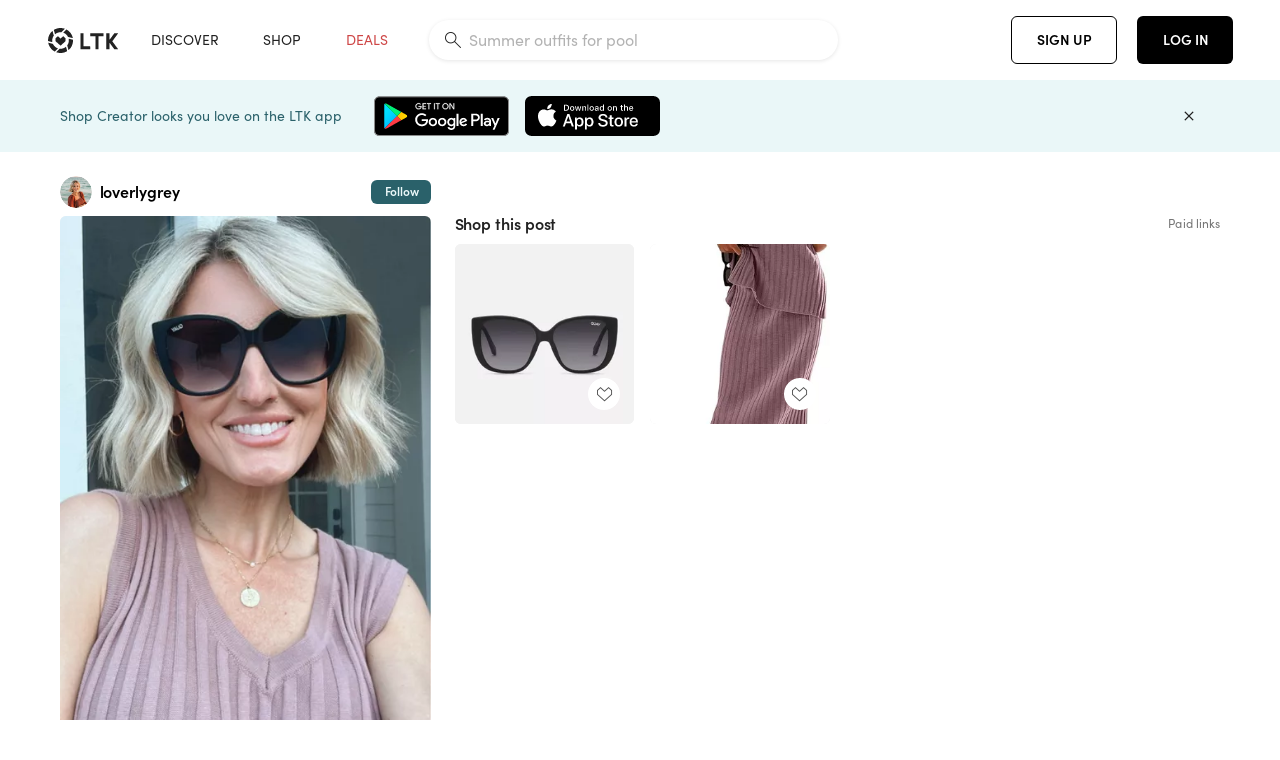

--- FILE ---
content_type: text/html; charset=utf-8
request_url: https://www.shopltk.com/explore/loverlygrey/posts/85c64213-32f5-11ef-89a5-0242ac11001f
body_size: 96972
content:
<!doctype html>
<html data-n-head-ssr lang="en" data-n-head="%7B%22lang%22:%7B%22ssr%22:%22en%22%7D%7D">
  <head >
    <meta data-n-head="ssr" data-hid="charset" charset="utf-8"><meta data-n-head="ssr" name="viewport" content="width=device-width, initial-scale=1"><meta data-n-head="ssr" name="referrer" content="always"><meta data-n-head="ssr" name="color-scheme" content="light"><meta data-n-head="ssr" name="application-name" content="LTK"><meta data-n-head="ssr" name="msapplication-TileColor" content="#FFFFFF"><meta data-n-head="ssr" name="msapplication-TileImage" content="/favicon-144.png?v=4"><meta data-n-head="ssr" data-hid="mobile-web-app-capable" name="mobile-web-app-capable" content="yes"><meta data-n-head="ssr" data-hid="apple-mobile-web-app-capable" name="apple-mobile-web-app-capable" content="yes"><meta data-n-head="ssr" data-hid="apple-mobile-web-app-status-bar-style" name="apple-mobile-web-app-status-bar-style" content="default"><meta data-n-head="ssr" data-hid="apple-mobile-web-app-title" name="apple-mobile-web-app-title" content="LTK"><meta data-n-head="ssr" data-hid="theme-color" name="theme-color" content="#FFFFFF"><meta data-n-head="ssr" data-hid="og:type" name="og:type" property="og:type" content="website"><meta data-n-head="ssr" data-hid="og:site_name" name="og:site_name" property="og:site_name" content="LTK"><meta data-n-head="ssr" data-hid="twitter:site" name="twitter:site" property="twitter:site" content="@liketoknow.it"><meta data-n-head="ssr" data-hid="twitter:creator" name="twitter:creator" property="twitter:creator" content="@liketoknow.it"><meta data-n-head="ssr" data-hid="og:title" property="og:title" content="loverlygrey on LTK"><meta data-n-head="ssr" data-hid="description" name="description" content="Shop the latest from loverlygrey on LTK, the easiest way to shop everything from your favorite creators."><meta data-n-head="ssr" data-hid="og:description" property="og:description" content="Shop the latest from loverlygrey on LTK, the easiest way to shop everything from your favorite creators."><meta data-n-head="ssr" data-hid="og:url" property="og:url" content="https://www.shopltk.com/explore/loverlygrey/posts/85c64213-32f5-11ef-89a5-0242ac11001f"><meta data-n-head="ssr" data-hid="al:ios:url" property="al:ios:url" content="com.rewardstyle.ltk://explore/loverlygrey/posts/85c64213-32f5-11ef-89a5-0242ac11001f"><meta data-n-head="ssr" data-hid="al:ios:app_name" property="al:ios:app_name" content="LTK"><meta data-n-head="ssr" data-hid="al:ios:app_store_id" property="al:ios:app_store_id" content="1154027990"><meta data-n-head="ssr" data-hid="al:android:url" property="al:android:url" content="com.rewardstyle.liketoknowit://explore/loverlygrey/posts/85c64213-32f5-11ef-89a5-0242ac11001f"><meta data-n-head="ssr" data-hid="al:android:app_name" property="al:android:app_name" content="LTK"><meta data-n-head="ssr" data-hid="al:android:package" property="al:android:package" content="com.rewardstyle.liketoknowit"><meta data-n-head="ssr" data-hid="branch:deeplink:$deeplink_path" property="branch:deeplink:$deeplink_path" content="/explore/loverlygrey/posts/85c64213-32f5-11ef-89a5-0242ac11001f"><meta data-n-head="ssr" data-hid="branch:deeplink:app_url" property="branch:deeplink:app_url" content="explore/loverlygrey/posts/85c64213-32f5-11ef-89a5-0242ac11001f"><meta data-n-head="ssr" data-hid="branch:deeplink:title" property="branch:deeplink:title" content="Get my full shop experience"><meta data-n-head="ssr" data-hid="branch:deeplink:subtitle" property="branch:deeplink:subtitle" content="Download the LTK app now to shop all of my favorite finds in one place."><meta data-n-head="ssr" data-hid="branch:deeplink:button" property="branch:deeplink:button" content="Get the free LTK app"><meta data-n-head="ssr" data-hid="branch:deeplink:getButton" property="branch:deeplink:getButton" content="GET"><meta data-n-head="ssr" data-hid="branch:deeplink:openButton" property="branch:deeplink:openButton" content="OPEN"><meta data-n-head="ssr" data-hid="branch:deeplink:page" property="branch:deeplink:page" content="post_page"><meta data-n-head="ssr" data-hid="branch:deeplink:continue" property="branch:deeplink:continue" content="Continue on web"><meta data-n-head="ssr" data-hid="branch:deeplink:title_treatment" property="branch:deeplink:title_treatment" content="Get my full LTK experience"><meta data-n-head="ssr" data-hid="branch:deeplink:subtitle_treatment" property="branch:deeplink:subtitle_treatment" content="Download the LTK app to shop my favorites and get notified when I post fresh content."><meta data-n-head="ssr" data-hid="branch:deeplink:button_treatment" property="branch:deeplink:button_treatment" content="Get the LTK app"><meta data-n-head="ssr" data-hid="branch:deeplink:avatarUrl" property="branch:deeplink:avatarUrl" content="https://avatar-cdn.liketoknow.it/4559a796-172f-11e6-8feb-0ee0b1738a03.eb658fbb-f22f-416b-b638-6306523e5e5b"><meta data-n-head="ssr" data-hid="og:image" property="og:image" content="https://product-images-cdn.liketoknow.it/KZVoKdPDwWiVJN5uuD_txXAZqxdgtBrnvMT1t5refKNUCyNoqN_1r6aLbXP2jb.eOyXMOOtF_ht3XNnQ7aCb78ybimWKAf.E7Ex4rTbuIjvmZQ7d_zBu5QhtAx_t.hsmo.clKd537pApxx6E6uxF7mI8a.NtGcYxylMX9QtZO8yCG0nZDoEZxtXDcYw-"><meta data-n-head="ssr" data-hid="og:image:secure_url" property="og:image:secure_url" content="https://product-images-cdn.liketoknow.it/KZVoKdPDwWiVJN5uuD_txXAZqxdgtBrnvMT1t5refKNUCyNoqN_1r6aLbXP2jb.eOyXMOOtF_ht3XNnQ7aCb78ybimWKAf.E7Ex4rTbuIjvmZQ7d_zBu5QhtAx_t.hsmo.clKd537pApxx6E6uxF7mI8a.NtGcYxylMX9QtZO8yCG0nZDoEZxtXDcYw-"><meta data-n-head="ssr" data-hid="og:image:width" property="og:image:width" content="1153"><meta data-n-head="ssr" data-hid="og:image:height" property="og:image:height" content="1729"><meta data-n-head="ssr" data-hid="twitter:card" name="twitter:card" content="summary_large_image"><title>loverlygrey on LTK</title><link data-n-head="ssr" rel="icon" type="image/png" href="/favicon.png?v=4" sizes="32x32"><link data-n-head="ssr" rel="icon" type="image/png" href="/favicon-128.png?v=4" sizes="128x128"><link data-n-head="ssr" rel="icon" type="image/png" href="/favicon-192.png?v=4" sizes="192x192"><link data-n-head="ssr" rel="shortcut icon" type="image/png" href="/favicon-196.png?v=4" sizes="196x196"><link data-n-head="ssr" rel="apple-touch-icon" href="/favicon-152.png?v=4" sizes="152x152"><link data-n-head="ssr" rel="apple-touch-icon" href="/favicon-180.png?v=4" sizes="180x180"><link data-n-head="ssr" data-hid="apple-touch-startup-image-iphonexsmax" rel="apple-touch-startup-image" href="/static/icons/splash_iphonexsmax_1242x2688.6b17fa.png" media="(device-width: 414px) and (device-height: 896px) and (-webkit-device-pixel-ratio: 3)"><link data-n-head="ssr" data-hid="apple-touch-startup-image-iphonexr" rel="apple-touch-startup-image" href="/static/icons/splash_iphonexr_828x1792.6b17fa.png" media="(device-width: 414px) and (device-height: 896px) and (-webkit-device-pixel-ratio: 2)"><link data-n-head="ssr" data-hid="apple-touch-startup-image-iphonex" rel="apple-touch-startup-image" href="/static/icons/splash_iphonex_1125x2436.6b17fa.png" media="(device-width: 375px) and (device-height: 812px) and (-webkit-device-pixel-ratio: 3)"><link data-n-head="ssr" data-hid="apple-touch-startup-image-iphoneplus" rel="apple-touch-startup-image" href="/static/icons/splash_iphoneplus_1242x2208.6b17fa.png" media="(device-width: 414px) and (device-height: 736px) and (-webkit-device-pixel-ratio: 3)"><link data-n-head="ssr" data-hid="apple-touch-startup-image-iphone6" rel="apple-touch-startup-image" href="/static/icons/splash_iphone6_750x1334.6b17fa.png" media="(device-width: 375px) and (device-height: 667px) and (-webkit-device-pixel-ratio: 2)"><link data-n-head="ssr" data-hid="apple-touch-startup-image-iphone5" rel="apple-touch-startup-image" href="/static/icons/splash_iphone5_640x1136.6b17fa.png" media="(device-width: 320px) and (device-height: 568px) and (-webkit-device-pixel-ratio: 2)"><link data-n-head="ssr" data-hid="shortcut-icon" rel="shortcut icon" href="/static/icons/icon_64x64.6b17fa.png"><link data-n-head="ssr" data-hid="apple-touch-icon" rel="apple-touch-icon" href="/static/icons/icon_512x512.6b17fa.png" sizes="512x512"><link data-n-head="ssr" media="(device-width: 320px) and (device-height: 568px) and (-webkit-device-pixel-ratio: 2)" rel="apple-touch-startup-image" data-hid="apple-touch-startup-image-iphonese"><link data-n-head="ssr" media="(device-width: 768px) and (device-height: 1024px) and (-webkit-device-pixel-ratio: 2)" rel="apple-touch-startup-image" data-hid="apple-touch-startup-image-ipad"><link data-n-head="ssr" media="(device-width: 834px) and (device-height: 1112px) and (-webkit-device-pixel-ratio: 2)" rel="apple-touch-startup-image" data-hid="apple-touch-startup-image-ipadpro1"><link data-n-head="ssr" media="(device-width: 834px) and (device-height: 1194px) and (-webkit-device-pixel-ratio: 2)" rel="apple-touch-startup-image" data-hid="apple-touch-startup-image-ipadpro2"><link data-n-head="ssr" media="(device-width: 1024px) and (device-height: 1366px) and (-webkit-device-pixel-ratio: 2)" rel="apple-touch-startup-image" data-hid="apple-touch-startup-image-ipadpro3"><link data-n-head="ssr" rel="manifest" href="/static/manifest.2afe73c5.json" data-hid="manifest"><link data-n-head="ssr" rel="canonical" href="https://www.shopltk.com/explore/loverlygrey/posts/85c64213-32f5-11ef-89a5-0242ac11001f"><link data-n-head="ssr" vmid="preload" rel="preload" as="image" imagesrcset="https://product-images-cdn.liketoknow.it/KZVoKdPDwWiVJN5uuD_txXAZqxdgtBrnvMT1t5refKNUCyNoqN_1r6aLbXP2jb.eOyXMOOtF_ht3XNnQ7aCb78ybimWKAf.E7Ex4rTbuIjvmZQ7d_zBu5QhtAx_t.hsmo.clKd537pApxx6E6uxF7mI8a.NtGcYxylMX9QtZO8yCG0nZDoEZxtXDcYw-?v=0&amp;auto=format&amp;fm=webp&amp;w=450&amp;q=80&amp;dpr=1 1x, https://product-images-cdn.liketoknow.it/KZVoKdPDwWiVJN5uuD_txXAZqxdgtBrnvMT1t5refKNUCyNoqN_1r6aLbXP2jb.eOyXMOOtF_ht3XNnQ7aCb78ybimWKAf.E7Ex4rTbuIjvmZQ7d_zBu5QhtAx_t.hsmo.clKd537pApxx6E6uxF7mI8a.NtGcYxylMX9QtZO8yCG0nZDoEZxtXDcYw-?v=0&amp;auto=format&amp;fm=webp&amp;w=450&amp;q=80&amp;dpr=2 2x, https://product-images-cdn.liketoknow.it/KZVoKdPDwWiVJN5uuD_txXAZqxdgtBrnvMT1t5refKNUCyNoqN_1r6aLbXP2jb.eOyXMOOtF_ht3XNnQ7aCb78ybimWKAf.E7Ex4rTbuIjvmZQ7d_zBu5QhtAx_t.hsmo.clKd537pApxx6E6uxF7mI8a.NtGcYxylMX9QtZO8yCG0nZDoEZxtXDcYw-?v=0&amp;auto=format&amp;fm=webp&amp;w=450&amp;q=80&amp;dpr=3 3x"><style data-n-head="vuetify" type="text/css" id="vuetify-theme-stylesheet" nonce="undefined">:root {
  --v-anchor-base: #0469E0;
  --v-primary-base: #000000;
  --v-secondary-base: #5f797d;
  --v-accent-base: #b4d6db;
  --v-error-base: #fe636d;
  --v-info-base: #2196f3;
  --v-success-base: #51ca98;
  --v-warning-base: #ffb300;
  --v-ltk-black-base: #000000;
  --v-ltk-white-base: #ffffff;
  --v-grey-80-base: #222222;
  --v-grey-70-base: #525252;
  --v-grey-50-base: #757575;
  --v-disabled-grey-base: #9e9e9e;
  --v-grey-30-base: #cccccc;
  --v-grey-20-base: #ebebeb;
  --v-grey-10-base: #f0f0f0;
  --v-grey-5-base: #fafafa;
  --v-success-50-base: #1b8659;
  --v-success-40-base: #51ca98;
  --v-success-20-base: #91e3c1;
  --v-success-10-base: #def3ea;
  --v-success-90-base: #0f4b32;
  --v-warning-40-base: #ffb300;
  --v-warning-20-base: #fed983;
  --v-warning-10-base: #feeecd;
  --v-warning-90-base: #664800;
  --v-error-50-base: #ce4646;
  --v-error-40-base: #fe636d;
  --v-error-20-base: #ef9086;
  --v-error-10-base: #fde9e8;
  --v-error-90-base: #5d1710;
  --v-link-light-base: #0469e0;
  --v-link-dark-base: #43b9d3;
  --v-secondary-70-base: #2d3c3f;
  --v-secondary-60-base: #2a616a;
  --v-secondary-50-base: #5f797d;
  --v-secondary-30-base: #b4d6db;
  --v-secondary-20-base: #d7f0f0;
  --v-secondary-10-base: #eaf7f8;
  --v-creator-secondary-70-base: #13183d;
  --v-creator-secondary-60-base: #3c576d;
  --v-creator-secondary-50-base: #5d7a79;
  --v-creator-secondary-30-base: #90a9aa;
  --v-creator-secondary-20-base: #b0c6c3;
  --v-creator-secondary-10-base: #d3e1de;
  --v-brand-secondary-70-base: #2c432d;
  --v-brand-secondary-60-base: #527a70;
  --v-brand-secondary-50-base: #577f68;
  --v-brand-secondary-30-base: #96c0a7;
  --v-brand-secondary-20-base: #b6d5bf;
  --v-brand-secondary-10-base: #d9eadc;
  --v-warm-grey-40-base: #cdc5ba;
  --v-warm-grey-30-base: #e6e2dc;
  --v-warm-grey-20-base: #ebe8e3;
  --v-warm-grey-10-base: #f5f4f3;
  --v-warm-grey-5-base: #faf9f8;
  --v-dusty-rose-40-base: #a4999a;
  --v-dusty-rose-30-base: #dbd6d7;
  --v-dusty-rose-20-base: #e5ddde;
  --v-dusty-rose-10-base: #edebeb;
  --v-dusty-rose-5-base: #f8f6f7;
  --v-creamy-tan-40-base: #ebd7c0;
  --v-creamy-tan-30-base: #f0e2d0;
  --v-creamy-tan-20-base: #f7efe6;
  --v-creamy-tan-10-base: #fbf7f2;
  --v-creamy-tan-5-base: #fdfcfa;
}

.v-application a { color: var(--v-anchor-base); }
.v-application .primary {
  background-color: var(--v-primary-base) !important;
  border-color: var(--v-primary-base) !important;
}
.v-application .primary--text {
  color: var(--v-primary-base) !important;
  caret-color: var(--v-primary-base) !important;
}
.v-application .secondary {
  background-color: var(--v-secondary-base) !important;
  border-color: var(--v-secondary-base) !important;
}
.v-application .secondary--text {
  color: var(--v-secondary-base) !important;
  caret-color: var(--v-secondary-base) !important;
}
.v-application .accent {
  background-color: var(--v-accent-base) !important;
  border-color: var(--v-accent-base) !important;
}
.v-application .accent--text {
  color: var(--v-accent-base) !important;
  caret-color: var(--v-accent-base) !important;
}
.v-application .error {
  background-color: var(--v-error-base) !important;
  border-color: var(--v-error-base) !important;
}
.v-application .error--text {
  color: var(--v-error-base) !important;
  caret-color: var(--v-error-base) !important;
}
.v-application .info {
  background-color: var(--v-info-base) !important;
  border-color: var(--v-info-base) !important;
}
.v-application .info--text {
  color: var(--v-info-base) !important;
  caret-color: var(--v-info-base) !important;
}
.v-application .success {
  background-color: var(--v-success-base) !important;
  border-color: var(--v-success-base) !important;
}
.v-application .success--text {
  color: var(--v-success-base) !important;
  caret-color: var(--v-success-base) !important;
}
.v-application .warning {
  background-color: var(--v-warning-base) !important;
  border-color: var(--v-warning-base) !important;
}
.v-application .warning--text {
  color: var(--v-warning-base) !important;
  caret-color: var(--v-warning-base) !important;
}
.v-application .ltk-black {
  background-color: var(--v-ltk-black-base) !important;
  border-color: var(--v-ltk-black-base) !important;
}
.v-application .ltk-black--text {
  color: var(--v-ltk-black-base) !important;
  caret-color: var(--v-ltk-black-base) !important;
}
.v-application .ltk-white {
  background-color: var(--v-ltk-white-base) !important;
  border-color: var(--v-ltk-white-base) !important;
}
.v-application .ltk-white--text {
  color: var(--v-ltk-white-base) !important;
  caret-color: var(--v-ltk-white-base) !important;
}
.v-application .grey-80 {
  background-color: var(--v-grey-80-base) !important;
  border-color: var(--v-grey-80-base) !important;
}
.v-application .grey-80--text {
  color: var(--v-grey-80-base) !important;
  caret-color: var(--v-grey-80-base) !important;
}
.v-application .grey-70 {
  background-color: var(--v-grey-70-base) !important;
  border-color: var(--v-grey-70-base) !important;
}
.v-application .grey-70--text {
  color: var(--v-grey-70-base) !important;
  caret-color: var(--v-grey-70-base) !important;
}
.v-application .grey-50 {
  background-color: var(--v-grey-50-base) !important;
  border-color: var(--v-grey-50-base) !important;
}
.v-application .grey-50--text {
  color: var(--v-grey-50-base) !important;
  caret-color: var(--v-grey-50-base) !important;
}
.v-application .disabled-grey {
  background-color: var(--v-disabled-grey-base) !important;
  border-color: var(--v-disabled-grey-base) !important;
}
.v-application .disabled-grey--text {
  color: var(--v-disabled-grey-base) !important;
  caret-color: var(--v-disabled-grey-base) !important;
}
.v-application .grey-30 {
  background-color: var(--v-grey-30-base) !important;
  border-color: var(--v-grey-30-base) !important;
}
.v-application .grey-30--text {
  color: var(--v-grey-30-base) !important;
  caret-color: var(--v-grey-30-base) !important;
}
.v-application .grey-20 {
  background-color: var(--v-grey-20-base) !important;
  border-color: var(--v-grey-20-base) !important;
}
.v-application .grey-20--text {
  color: var(--v-grey-20-base) !important;
  caret-color: var(--v-grey-20-base) !important;
}
.v-application .grey-10 {
  background-color: var(--v-grey-10-base) !important;
  border-color: var(--v-grey-10-base) !important;
}
.v-application .grey-10--text {
  color: var(--v-grey-10-base) !important;
  caret-color: var(--v-grey-10-base) !important;
}
.v-application .grey-5 {
  background-color: var(--v-grey-5-base) !important;
  border-color: var(--v-grey-5-base) !important;
}
.v-application .grey-5--text {
  color: var(--v-grey-5-base) !important;
  caret-color: var(--v-grey-5-base) !important;
}
.v-application .success-50 {
  background-color: var(--v-success-50-base) !important;
  border-color: var(--v-success-50-base) !important;
}
.v-application .success-50--text {
  color: var(--v-success-50-base) !important;
  caret-color: var(--v-success-50-base) !important;
}
.v-application .success-40 {
  background-color: var(--v-success-40-base) !important;
  border-color: var(--v-success-40-base) !important;
}
.v-application .success-40--text {
  color: var(--v-success-40-base) !important;
  caret-color: var(--v-success-40-base) !important;
}
.v-application .success-20 {
  background-color: var(--v-success-20-base) !important;
  border-color: var(--v-success-20-base) !important;
}
.v-application .success-20--text {
  color: var(--v-success-20-base) !important;
  caret-color: var(--v-success-20-base) !important;
}
.v-application .success-10 {
  background-color: var(--v-success-10-base) !important;
  border-color: var(--v-success-10-base) !important;
}
.v-application .success-10--text {
  color: var(--v-success-10-base) !important;
  caret-color: var(--v-success-10-base) !important;
}
.v-application .success-90 {
  background-color: var(--v-success-90-base) !important;
  border-color: var(--v-success-90-base) !important;
}
.v-application .success-90--text {
  color: var(--v-success-90-base) !important;
  caret-color: var(--v-success-90-base) !important;
}
.v-application .warning-40 {
  background-color: var(--v-warning-40-base) !important;
  border-color: var(--v-warning-40-base) !important;
}
.v-application .warning-40--text {
  color: var(--v-warning-40-base) !important;
  caret-color: var(--v-warning-40-base) !important;
}
.v-application .warning-20 {
  background-color: var(--v-warning-20-base) !important;
  border-color: var(--v-warning-20-base) !important;
}
.v-application .warning-20--text {
  color: var(--v-warning-20-base) !important;
  caret-color: var(--v-warning-20-base) !important;
}
.v-application .warning-10 {
  background-color: var(--v-warning-10-base) !important;
  border-color: var(--v-warning-10-base) !important;
}
.v-application .warning-10--text {
  color: var(--v-warning-10-base) !important;
  caret-color: var(--v-warning-10-base) !important;
}
.v-application .warning-90 {
  background-color: var(--v-warning-90-base) !important;
  border-color: var(--v-warning-90-base) !important;
}
.v-application .warning-90--text {
  color: var(--v-warning-90-base) !important;
  caret-color: var(--v-warning-90-base) !important;
}
.v-application .error-50 {
  background-color: var(--v-error-50-base) !important;
  border-color: var(--v-error-50-base) !important;
}
.v-application .error-50--text {
  color: var(--v-error-50-base) !important;
  caret-color: var(--v-error-50-base) !important;
}
.v-application .error-40 {
  background-color: var(--v-error-40-base) !important;
  border-color: var(--v-error-40-base) !important;
}
.v-application .error-40--text {
  color: var(--v-error-40-base) !important;
  caret-color: var(--v-error-40-base) !important;
}
.v-application .error-20 {
  background-color: var(--v-error-20-base) !important;
  border-color: var(--v-error-20-base) !important;
}
.v-application .error-20--text {
  color: var(--v-error-20-base) !important;
  caret-color: var(--v-error-20-base) !important;
}
.v-application .error-10 {
  background-color: var(--v-error-10-base) !important;
  border-color: var(--v-error-10-base) !important;
}
.v-application .error-10--text {
  color: var(--v-error-10-base) !important;
  caret-color: var(--v-error-10-base) !important;
}
.v-application .error-90 {
  background-color: var(--v-error-90-base) !important;
  border-color: var(--v-error-90-base) !important;
}
.v-application .error-90--text {
  color: var(--v-error-90-base) !important;
  caret-color: var(--v-error-90-base) !important;
}
.v-application .link-light {
  background-color: var(--v-link-light-base) !important;
  border-color: var(--v-link-light-base) !important;
}
.v-application .link-light--text {
  color: var(--v-link-light-base) !important;
  caret-color: var(--v-link-light-base) !important;
}
.v-application .link-dark {
  background-color: var(--v-link-dark-base) !important;
  border-color: var(--v-link-dark-base) !important;
}
.v-application .link-dark--text {
  color: var(--v-link-dark-base) !important;
  caret-color: var(--v-link-dark-base) !important;
}
.v-application .secondary-70 {
  background-color: var(--v-secondary-70-base) !important;
  border-color: var(--v-secondary-70-base) !important;
}
.v-application .secondary-70--text {
  color: var(--v-secondary-70-base) !important;
  caret-color: var(--v-secondary-70-base) !important;
}
.v-application .secondary-60 {
  background-color: var(--v-secondary-60-base) !important;
  border-color: var(--v-secondary-60-base) !important;
}
.v-application .secondary-60--text {
  color: var(--v-secondary-60-base) !important;
  caret-color: var(--v-secondary-60-base) !important;
}
.v-application .secondary-50 {
  background-color: var(--v-secondary-50-base) !important;
  border-color: var(--v-secondary-50-base) !important;
}
.v-application .secondary-50--text {
  color: var(--v-secondary-50-base) !important;
  caret-color: var(--v-secondary-50-base) !important;
}
.v-application .secondary-30 {
  background-color: var(--v-secondary-30-base) !important;
  border-color: var(--v-secondary-30-base) !important;
}
.v-application .secondary-30--text {
  color: var(--v-secondary-30-base) !important;
  caret-color: var(--v-secondary-30-base) !important;
}
.v-application .secondary-20 {
  background-color: var(--v-secondary-20-base) !important;
  border-color: var(--v-secondary-20-base) !important;
}
.v-application .secondary-20--text {
  color: var(--v-secondary-20-base) !important;
  caret-color: var(--v-secondary-20-base) !important;
}
.v-application .secondary-10 {
  background-color: var(--v-secondary-10-base) !important;
  border-color: var(--v-secondary-10-base) !important;
}
.v-application .secondary-10--text {
  color: var(--v-secondary-10-base) !important;
  caret-color: var(--v-secondary-10-base) !important;
}
.v-application .creator-secondary-70 {
  background-color: var(--v-creator-secondary-70-base) !important;
  border-color: var(--v-creator-secondary-70-base) !important;
}
.v-application .creator-secondary-70--text {
  color: var(--v-creator-secondary-70-base) !important;
  caret-color: var(--v-creator-secondary-70-base) !important;
}
.v-application .creator-secondary-60 {
  background-color: var(--v-creator-secondary-60-base) !important;
  border-color: var(--v-creator-secondary-60-base) !important;
}
.v-application .creator-secondary-60--text {
  color: var(--v-creator-secondary-60-base) !important;
  caret-color: var(--v-creator-secondary-60-base) !important;
}
.v-application .creator-secondary-50 {
  background-color: var(--v-creator-secondary-50-base) !important;
  border-color: var(--v-creator-secondary-50-base) !important;
}
.v-application .creator-secondary-50--text {
  color: var(--v-creator-secondary-50-base) !important;
  caret-color: var(--v-creator-secondary-50-base) !important;
}
.v-application .creator-secondary-30 {
  background-color: var(--v-creator-secondary-30-base) !important;
  border-color: var(--v-creator-secondary-30-base) !important;
}
.v-application .creator-secondary-30--text {
  color: var(--v-creator-secondary-30-base) !important;
  caret-color: var(--v-creator-secondary-30-base) !important;
}
.v-application .creator-secondary-20 {
  background-color: var(--v-creator-secondary-20-base) !important;
  border-color: var(--v-creator-secondary-20-base) !important;
}
.v-application .creator-secondary-20--text {
  color: var(--v-creator-secondary-20-base) !important;
  caret-color: var(--v-creator-secondary-20-base) !important;
}
.v-application .creator-secondary-10 {
  background-color: var(--v-creator-secondary-10-base) !important;
  border-color: var(--v-creator-secondary-10-base) !important;
}
.v-application .creator-secondary-10--text {
  color: var(--v-creator-secondary-10-base) !important;
  caret-color: var(--v-creator-secondary-10-base) !important;
}
.v-application .brand-secondary-70 {
  background-color: var(--v-brand-secondary-70-base) !important;
  border-color: var(--v-brand-secondary-70-base) !important;
}
.v-application .brand-secondary-70--text {
  color: var(--v-brand-secondary-70-base) !important;
  caret-color: var(--v-brand-secondary-70-base) !important;
}
.v-application .brand-secondary-60 {
  background-color: var(--v-brand-secondary-60-base) !important;
  border-color: var(--v-brand-secondary-60-base) !important;
}
.v-application .brand-secondary-60--text {
  color: var(--v-brand-secondary-60-base) !important;
  caret-color: var(--v-brand-secondary-60-base) !important;
}
.v-application .brand-secondary-50 {
  background-color: var(--v-brand-secondary-50-base) !important;
  border-color: var(--v-brand-secondary-50-base) !important;
}
.v-application .brand-secondary-50--text {
  color: var(--v-brand-secondary-50-base) !important;
  caret-color: var(--v-brand-secondary-50-base) !important;
}
.v-application .brand-secondary-30 {
  background-color: var(--v-brand-secondary-30-base) !important;
  border-color: var(--v-brand-secondary-30-base) !important;
}
.v-application .brand-secondary-30--text {
  color: var(--v-brand-secondary-30-base) !important;
  caret-color: var(--v-brand-secondary-30-base) !important;
}
.v-application .brand-secondary-20 {
  background-color: var(--v-brand-secondary-20-base) !important;
  border-color: var(--v-brand-secondary-20-base) !important;
}
.v-application .brand-secondary-20--text {
  color: var(--v-brand-secondary-20-base) !important;
  caret-color: var(--v-brand-secondary-20-base) !important;
}
.v-application .brand-secondary-10 {
  background-color: var(--v-brand-secondary-10-base) !important;
  border-color: var(--v-brand-secondary-10-base) !important;
}
.v-application .brand-secondary-10--text {
  color: var(--v-brand-secondary-10-base) !important;
  caret-color: var(--v-brand-secondary-10-base) !important;
}
.v-application .warm-grey-40 {
  background-color: var(--v-warm-grey-40-base) !important;
  border-color: var(--v-warm-grey-40-base) !important;
}
.v-application .warm-grey-40--text {
  color: var(--v-warm-grey-40-base) !important;
  caret-color: var(--v-warm-grey-40-base) !important;
}
.v-application .warm-grey-30 {
  background-color: var(--v-warm-grey-30-base) !important;
  border-color: var(--v-warm-grey-30-base) !important;
}
.v-application .warm-grey-30--text {
  color: var(--v-warm-grey-30-base) !important;
  caret-color: var(--v-warm-grey-30-base) !important;
}
.v-application .warm-grey-20 {
  background-color: var(--v-warm-grey-20-base) !important;
  border-color: var(--v-warm-grey-20-base) !important;
}
.v-application .warm-grey-20--text {
  color: var(--v-warm-grey-20-base) !important;
  caret-color: var(--v-warm-grey-20-base) !important;
}
.v-application .warm-grey-10 {
  background-color: var(--v-warm-grey-10-base) !important;
  border-color: var(--v-warm-grey-10-base) !important;
}
.v-application .warm-grey-10--text {
  color: var(--v-warm-grey-10-base) !important;
  caret-color: var(--v-warm-grey-10-base) !important;
}
.v-application .warm-grey-5 {
  background-color: var(--v-warm-grey-5-base) !important;
  border-color: var(--v-warm-grey-5-base) !important;
}
.v-application .warm-grey-5--text {
  color: var(--v-warm-grey-5-base) !important;
  caret-color: var(--v-warm-grey-5-base) !important;
}
.v-application .dusty-rose-40 {
  background-color: var(--v-dusty-rose-40-base) !important;
  border-color: var(--v-dusty-rose-40-base) !important;
}
.v-application .dusty-rose-40--text {
  color: var(--v-dusty-rose-40-base) !important;
  caret-color: var(--v-dusty-rose-40-base) !important;
}
.v-application .dusty-rose-30 {
  background-color: var(--v-dusty-rose-30-base) !important;
  border-color: var(--v-dusty-rose-30-base) !important;
}
.v-application .dusty-rose-30--text {
  color: var(--v-dusty-rose-30-base) !important;
  caret-color: var(--v-dusty-rose-30-base) !important;
}
.v-application .dusty-rose-20 {
  background-color: var(--v-dusty-rose-20-base) !important;
  border-color: var(--v-dusty-rose-20-base) !important;
}
.v-application .dusty-rose-20--text {
  color: var(--v-dusty-rose-20-base) !important;
  caret-color: var(--v-dusty-rose-20-base) !important;
}
.v-application .dusty-rose-10 {
  background-color: var(--v-dusty-rose-10-base) !important;
  border-color: var(--v-dusty-rose-10-base) !important;
}
.v-application .dusty-rose-10--text {
  color: var(--v-dusty-rose-10-base) !important;
  caret-color: var(--v-dusty-rose-10-base) !important;
}
.v-application .dusty-rose-5 {
  background-color: var(--v-dusty-rose-5-base) !important;
  border-color: var(--v-dusty-rose-5-base) !important;
}
.v-application .dusty-rose-5--text {
  color: var(--v-dusty-rose-5-base) !important;
  caret-color: var(--v-dusty-rose-5-base) !important;
}
.v-application .creamy-tan-40 {
  background-color: var(--v-creamy-tan-40-base) !important;
  border-color: var(--v-creamy-tan-40-base) !important;
}
.v-application .creamy-tan-40--text {
  color: var(--v-creamy-tan-40-base) !important;
  caret-color: var(--v-creamy-tan-40-base) !important;
}
.v-application .creamy-tan-30 {
  background-color: var(--v-creamy-tan-30-base) !important;
  border-color: var(--v-creamy-tan-30-base) !important;
}
.v-application .creamy-tan-30--text {
  color: var(--v-creamy-tan-30-base) !important;
  caret-color: var(--v-creamy-tan-30-base) !important;
}
.v-application .creamy-tan-20 {
  background-color: var(--v-creamy-tan-20-base) !important;
  border-color: var(--v-creamy-tan-20-base) !important;
}
.v-application .creamy-tan-20--text {
  color: var(--v-creamy-tan-20-base) !important;
  caret-color: var(--v-creamy-tan-20-base) !important;
}
.v-application .creamy-tan-10 {
  background-color: var(--v-creamy-tan-10-base) !important;
  border-color: var(--v-creamy-tan-10-base) !important;
}
.v-application .creamy-tan-10--text {
  color: var(--v-creamy-tan-10-base) !important;
  caret-color: var(--v-creamy-tan-10-base) !important;
}
.v-application .creamy-tan-5 {
  background-color: var(--v-creamy-tan-5-base) !important;
  border-color: var(--v-creamy-tan-5-base) !important;
}
.v-application .creamy-tan-5--text {
  color: var(--v-creamy-tan-5-base) !important;
  caret-color: var(--v-creamy-tan-5-base) !important;
}</style><script data-n-head="ssr" data-hid="gtm-script">window['dataLayer']=[];if(!window._gtm_init){window._gtm_init=1;(function(w,n,d,m,e,p){w[d]=(w[d]==1||n[d]=='yes'||n[d]==1||n[m]==1||(w[e]&&w[e][p]&&w[e][p]()))?1:0})(window,navigator,'doNotTrack','msDoNotTrack','external','msTrackingProtectionEnabled');(function(w,d,s,l,x,y){w[x]={};w._gtm_inject=function(i){if(w.doNotTrack||w[x][i])return;w[x][i]=1;w[l]=w[l]||[];w[l].push({'gtm.start':new Date().getTime(),event:'gtm.js'});var f=d.getElementsByTagName(s)[0],j=d.createElement(s);j.async=true;j.src='https://www.googletagmanager.com/gtm.js?id='+i;f.parentNode.insertBefore(j,f);}})(window,document,'script','dataLayer','_gtm_ids','_gtm_inject')};["GTM-TFZXHKL&"].forEach(function(i){window._gtm_inject(i)})</script><script data-n-head="ssr" type="application/ld+json">{"@context":"http://schema.org/","@type":"BlogPosting","sharedContent":{"@type":"CreativeWork","thumbnailUrl":"https://product-images-cdn.liketoknow.it/KZVoKdPDwWiVJN5uuD_txXAZqxdgtBrnvMT1t5refKNUCyNoqN_1r6aLbXP2jb.eOyXMOOtF_ht3XNnQ7aCb78ybimWKAf.E7Ex4rTbuIjvmZQ7d_zBu5QhtAx_t.hsmo.clKd537pApxx6E6uxF7mI8a.NtGcYxylMX9QtZO8yCG0nZDoEZxtXDcYw-","text":"These sunglasses from Quay are a summer must have! \n\n\nLoverly grey, sunglasses, summer accessories, Quay sunglasses, summer finds \n\n#LTKSeasonal #LTKStyleTip"},"articleBody":"These sunglasses from Quay are a summer must have! \n\n\nLoverly grey, sunglasses, summer accessories, Quay sunglasses, summer finds \n\n#LTKSeasonal #LTKStyleTip","creator":{"@type":"Organization","description":"daily style tips | sale finds | work wear | affordable fashion | 5’5 &amp;amp; usually wear XS-S in tops &amp;amp; dresses &amp;amp; 0-2 in bottoms | www.loverlygrey.com","logo":"https://avatar-cdn.liketoknow.it/4559a796-172f-11e6-8feb-0ee0b1738a03.eb658fbb-f22f-416b-b638-6306523e5e5b","name":"loverlygrey | LTK","url":"https://www.shopltk.com/explore/loverlygrey"},"datePublished":"2024-06-25T19:01:03+00:00","headline":"EVER AFTER LARGE Curated on LTK","image":"https://product-images-cdn.liketoknow.it/KZVoKdPDwWiVJN5uuD_txXAZqxdgtBrnvMT1t5refKNUCyNoqN_1r6aLbXP2jb.eOyXMOOtF_ht3XNnQ7aCb78ybimWKAf.E7Ex4rTbuIjvmZQ7d_zBu5QhtAx_t.hsmo.clKd537pApxx6E6uxF7mI8a.NtGcYxylMX9QtZO8yCG0nZDoEZxtXDcYw-","url":"https://www.shopltk.com/explore/loverlygrey/posts/85c64213-32f5-11ef-89a5-0242ac11001f"}</script><link rel="preload" href="/static/8d52f16.js" as="script"><link rel="preload" href="/static/6a93aef.js" as="script"><link rel="preload" href="/static/css/715a7ad.css" as="style"><link rel="preload" href="/static/a1a22bc.js" as="script"><link rel="preload" href="/static/css/f4b25c1.css" as="style"><link rel="preload" href="/static/3aa4381.js" as="script"><link rel="preload" href="/static/css/3384c50.css" as="style"><link rel="preload" href="/static/39de02a.js" as="script"><link rel="preload" href="/static/css/799f007.css" as="style"><link rel="preload" href="/static/aef158c.js" as="script"><link rel="preload" href="/static/css/046a22e.css" as="style"><link rel="preload" href="/static/fd23952.js" as="script"><link rel="preload" href="/static/css/ee5d34a.css" as="style"><link rel="preload" href="/static/f50164d.js" as="script"><link rel="preload" href="/static/css/beb8def.css" as="style"><link rel="preload" href="/static/cf5cd28.js" as="script"><link rel="stylesheet" href="/static/css/715a7ad.css"><link rel="stylesheet" href="/static/css/f4b25c1.css"><link rel="stylesheet" href="/static/css/3384c50.css"><link rel="stylesheet" href="/static/css/799f007.css"><link rel="stylesheet" href="/static/css/046a22e.css"><link rel="stylesheet" href="/static/css/ee5d34a.css"><link rel="stylesheet" href="/static/css/beb8def.css">
  </head>
  <body >
    <noscript data-n-head="ssr" data-hid="gtm-noscript" data-pbody="true"><iframe src="https://www.googletagmanager.com/ns.html?id=GTM-TFZXHKL&&" height="0" width="0" style="display:none;visibility:hidden" title="gtm"></iframe></noscript><div data-server-rendered="true" id="__nuxt"><!----><div id="__layout"><div data-app="true" data-fetch-key="DefaultLayout:0" id="app" class="v-application v-application--is-ltr theme--light"><div class="v-application--wrap"><header class="ltk-header site-header v-sheet theme--light elevation-0 v-toolbar v-app-bar v-app-bar--fixed" style="height:80px;margin-top:0px;transform:translateY(0px);left:0px;right:0px;" data-v-1082540e data-v-9dfe58f0><div class="v-toolbar__content" style="height:80px;"><div class="container flex-nowrap pa-0 branch-journeys-top white fill-height" data-v-1082540e><div class="v-toolbar__items" data-v-1082540e><a href="/" class="ltk-logo d-flex align-self-center pr-md-3 pr-xl-5 pl-3 pl-md-0" data-v-290a3398 data-v-1082540e><svg height="25px" width="70px" viewBox="0 0 70 25" fill="none" xmlns="http://www.w3.org/2000/svg" xmlns:xlink="http://www.w3.org/1999/xlink" data-v-290a3398><title data-v-290a3398>LTK</title> <path fill-rule="evenodd" clip-rule="evenodd" d="M18.0692 18.9455C18.0568 18.8992 18.0217 18.8624 17.9759 18.8478C17.9302 18.8332 17.8801 18.8429 17.8431 18.8734C16.1555 20.2595 13.9917 20.9333 11.8132 20.751C11.7715 20.7471 11.7303 20.7621 11.7011 20.792L8.40645 24.0878C8.37213 24.1221 8.35794 24.1716 8.3689 24.2188C8.37986 24.266 8.41442 24.3042 8.46036 24.3199C9.77623 24.7694 11.1574 24.9991 12.5483 25C14.8553 25.0001 17.1172 24.3634 19.0837 23.1603C19.136 23.1275 19.1608 23.0646 19.1449 23.0051L18.0692 18.9455ZM4.90108 15.8862L0.40818 14.6886C0.361852 14.6762 0.312366 14.6882 0.276985 14.7206C0.241604 14.7529 0.225234 14.801 0.233586 14.8481C0.846198 18.4078 3.43142 21.9022 6.66602 23.544C6.68503 23.5536 6.70597 23.5588 6.72728 23.5593C6.76564 23.5599 6.80261 23.5449 6.82958 23.5177L9.81178 20.5354C9.8461 20.5011 9.86029 20.4516 9.84933 20.4044C9.83837 20.3572 9.80381 20.3189 9.75787 20.3032C7.69643 19.5969 5.87085 17.9343 4.99358 15.965C4.97652 15.926 4.94241 15.8969 4.90108 15.8862ZM24.9488 11.7277L20.8621 10.7238C20.8151 10.7123 20.7655 10.7256 20.7307 10.7591C20.6959 10.7926 20.6808 10.8415 20.6906 10.8888C21.1451 13.1006 20.6152 15.5141 19.2742 17.3471C19.249 17.3812 19.2406 17.4248 19.2515 17.4657L20.4388 21.9462C20.451 21.9928 20.4864 22.03 20.5325 22.0446C20.5464 22.0489 20.5608 22.0513 20.5754 22.0513C20.6083 22.0511 20.6402 22.0394 20.6654 22.0183C23.5931 19.5694 25.2753 15.6754 25.0554 11.856C25.0523 11.7944 25.0089 11.7422 24.9488 11.7277ZM12.5526 10.5747L9.97964 8.26938C9.92634 8.22097 9.84486 8.22097 9.79156 8.26938L7.62414 10.213C7.59422 10.2395 7.57724 10.2776 7.57758 10.3175V13.155C7.57748 13.1948 7.59441 13.2329 7.62414 13.2595L12.4564 17.5921C12.4821 17.6153 12.5155 17.6283 12.5502 17.6283C12.5866 17.6293 12.6222 17.6164 12.6494 17.5921L17.4817 13.2595C17.5112 13.2327 17.528 13.1948 17.5282 13.155V10.3175C17.5284 10.2776 17.5114 10.2396 17.4817 10.213L15.3143 8.26938C15.2607 8.22117 15.1792 8.22117 15.1256 8.26938L12.5526 10.5747ZM4.56108 3.1033C4.54834 3.05708 4.51276 3.02059 4.46679 3.00659C4.42083 2.99259 4.37087 3.00303 4.33441 3.03426C1.47964 5.46118 -0.138883 9.15351 0.00936958 12.9106C0.0118837 12.9722 0.0543641 13.025 0.114126 13.0407L4.18494 14.1253C4.19672 14.1284 4.20887 14.1301 4.22108 14.1302V14.1332C4.26299 14.133 4.30266 14.1143 4.32938 14.0821C4.35611 14.0499 4.36715 14.0075 4.35953 13.9664C3.95337 11.8016 4.48634 9.44496 5.78692 7.66142C5.81268 7.62621 5.8206 7.58107 5.80836 7.53922L4.56108 3.1033ZM24.8091 9.92765C24.1408 6.44918 21.6695 3.14057 18.5139 1.49574C18.4592 1.46696 18.392 1.47738 18.3485 1.5214L15.3933 4.4964C15.3591 4.53017 15.345 4.57921 15.3559 4.62594C15.3663 4.67281 15.4001 4.7111 15.4454 4.72736C17.4021 5.43552 19.1584 7.03514 20.0277 8.90177C20.0457 8.94055 20.0804 8.96909 20.122 8.97937L24.637 10.0877C24.648 10.0907 24.6593 10.0921 24.6707 10.092V10.0945C24.7127 10.0945 24.7525 10.0758 24.7793 10.0435C24.806 10.0113 24.817 9.96879 24.8091 9.92765ZM16.8219 0.808682C16.811 0.7617 16.7768 0.723523 16.7312 0.707541C13.1542 -0.550524 9.10605 -0.113043 5.9027 1.87762C5.84943 1.91046 5.82443 1.97454 5.84144 2.03465L6.97477 6.0673C6.98776 6.11323 7.02332 6.14939 7.06912 6.16323C7.0826 6.16739 7.09665 6.16945 7.11077 6.16936C7.1443 6.16985 7.1769 6.15836 7.20266 6.13696C8.93588 4.69651 11.1793 4.01603 13.4231 4.25017C13.4656 4.25461 13.5077 4.23954 13.5377 4.20923L16.7845 0.939113C16.8186 0.904897 16.8327 0.855665 16.8219 0.808682ZM42.2547 7.92899C42.2547 8.09033 42.4251 8.30501 42.5561 8.30501H47.378V21.0319C47.378 21.1958 47.5052 21.3571 47.6362 21.3571H50.307C50.438 21.3571 50.5691 21.1926 50.5691 21.0319V8.30501H55.3078C55.4369 8.30501 55.6092 8.09033 55.6092 7.92899V5.61951C55.6092 5.45882 55.4388 5.24414 55.3078 5.24414H42.5561C42.427 5.24414 42.2547 5.45882 42.2547 5.61951V7.92899ZM61.4816 11.5779H61.7063L66.2275 5.45228C66.3277 5.29037 66.5103 5.19713 66.7012 5.21027H69.8031C69.8555 5.20477 69.9076 5.22253 69.9455 5.2588C69.9835 5.29507 70.0033 5.34613 69.9997 5.39828C69.9997 5.50562 69.9781 5.55897 69.8923 5.66631L64.2952 13.3058L69.8903 20.8672C69.9768 20.9746 69.9984 21.0286 69.9984 21.1359C70.002 21.1881 69.9821 21.2391 69.9442 21.2754C69.9063 21.3117 69.8542 21.3294 69.8018 21.3239H66.6999C66.5089 21.3371 66.3264 21.2438 66.2262 21.0819L61.705 14.9602H61.4835V20.9811C61.4835 21.1424 61.3525 21.3571 61.2214 21.3571H58.5507C58.4196 21.3571 58.2925 21.1958 58.2925 21.0318V5.56417C58.2925 5.40284 58.4236 5.24215 58.5507 5.24215H61.2214C61.3525 5.24215 61.4835 5.40284 61.4835 5.56417L61.4816 11.5779ZM41.9512 18.293H35.5777L35.5797 5.56415C35.5797 5.40281 35.4486 5.24213 35.3176 5.24213H32.6468C32.5191 5.24213 32.388 5.40281 32.388 5.56415V21.0286C32.388 21.1925 32.5158 21.3538 32.6468 21.3538H41.9512C42.0803 21.3538 42.2527 21.1391 42.2527 20.9778V18.669C42.2527 18.5076 42.0823 18.293 41.9512 18.293Z" fill="#222222" data-v-290a3398></path></svg></a></div> <!----> <!----> <!----><!----><!----><!----><!----><!----><!----><!----><!----><!----><!----></div></div></header> <main class="v-main" style="padding-top:80px;padding-right:0px;padding-bottom:0!important;padding-left:0px;--vuetify-app-bar-height:0px;--branch-journey-banner-height:0px;"><div class="v-main__wrap"><!----> <div class="container ltk-post-page fill-height align-start pt-0 pt-md-6" data-v-cf1d275e data-v-cf1d275e><div class="row align-start" data-v-cf1d275e data-v-cf1d275e><div class="col col-12 align-self-start" data-v-cf1d275e data-v-cf1d275e><div data-v-cf1d275e><div class="row ltk-item justify-center" data-v-06a65688 data-v-06a65688 data-v-cf1d275e><div class="col-sm-6 col-md-4 col-12" data-v-06a65688 data-v-06a65688><div class="row ltk-profile-header flex-nowrap no-gutters align-center" data-v-86fc8f82 data-v-86fc8f82 data-v-06a65688><div class="col col-auto" data-v-86fc8f82 data-v-86fc8f82><a href="/explore/loverlygrey" class="ltk-black--text nuxt-link-active" data-v-86fc8f82><div class="position-relative" data-v-86fc8f82><div alt="loverlygrey on LTK" class="v-avatar mr-2" style="height:32px;min-width:32px;width:32px;" data-v-86fc8f82><img src="https://avatar-cdn.liketoknow.it/4559a796-172f-11e6-8feb-0ee0b1738a03.eb658fbb-f22f-416b-b638-6306523e5e5b?v=0&amp;auto=format&amp;fm=webp&amp;w=100&amp;h=100&amp;fit=crop&amp;q=80&amp;dpr=1" loading="lazy" width="32" height="32" alt="loverlygrey on LTK" class="c-image" data-v-d05415aa></div> <!----><!----><!----></div></a></div> <div class="col-sm-7 col-8" data-v-86fc8f82 data-v-86fc8f82><a href="/explore/loverlygrey" class="ltk-black--text d-block mr-2 nuxt-link-active" data-v-86fc8f82><div class="text-truncate text-subtitle-subtitle1-sofiapro"><!---->loverlygrey
    </div></a> <!----></div> <!----></div> <div class="row my-2 no-gutters" data-v-06a65688 data-v-06a65688><div class="ltk-hero-img-container col col-12" data-v-06a65688 data-v-06a65688><div class="client-only-placeholder" data-v-06a65688 data-v-06a65688><div payload="[object Object]" data-v-5cfe282b data-v-06a65688><div><a href="/explore/loverlygrey/posts/85c64213-32f5-11ef-89a5-0242ac11001f" aria-current="page" tabindex="0" class="nuxt-link-exact-active nuxt-link-active v-card v-card--flat v-card--link v-sheet theme--light" style="max-height:100%;max-width:100%;width:450px;" data-v-5cfe282b><div max-height="100%" max-width="100%" srcset="https://product-images-cdn.liketoknow.it/KZVoKdPDwWiVJN5uuD_txXAZqxdgtBrnvMT1t5refKNUCyNoqN_1r6aLbXP2jb.eOyXMOOtF_ht3XNnQ7aCb78ybimWKAf.E7Ex4rTbuIjvmZQ7d_zBu5QhtAx_t.hsmo.clKd537pApxx6E6uxF7mI8a.NtGcYxylMX9QtZO8yCG0nZDoEZxtXDcYw-?v=0&amp;auto=format&amp;fm=webp&amp;w=450&amp;q=80&amp;dpr=1 1x, https://product-images-cdn.liketoknow.it/KZVoKdPDwWiVJN5uuD_txXAZqxdgtBrnvMT1t5refKNUCyNoqN_1r6aLbXP2jb.eOyXMOOtF_ht3XNnQ7aCb78ybimWKAf.E7Ex4rTbuIjvmZQ7d_zBu5QhtAx_t.hsmo.clKd537pApxx6E6uxF7mI8a.NtGcYxylMX9QtZO8yCG0nZDoEZxtXDcYw-?v=0&amp;auto=format&amp;fm=webp&amp;w=450&amp;q=80&amp;dpr=2 2x, https://product-images-cdn.liketoknow.it/KZVoKdPDwWiVJN5uuD_txXAZqxdgtBrnvMT1t5refKNUCyNoqN_1r6aLbXP2jb.eOyXMOOtF_ht3XNnQ7aCb78ybimWKAf.E7Ex4rTbuIjvmZQ7d_zBu5QhtAx_t.hsmo.clKd537pApxx6E6uxF7mI8a.NtGcYxylMX9QtZO8yCG0nZDoEZxtXDcYw-?v=0&amp;auto=format&amp;fm=webp&amp;w=450&amp;q=80&amp;dpr=3 3x" alt="These sunglasses from Quay are a summer must have! 


Loverly grey, sunglasses, summer accessories, Quay sunglasses, summer finds 

#LTKSeasonal #LTKStyleTip" class="ltk-hero-image d-block fill-height ltk-img grey-10 rounded" style="padding-bottom:149.95663486556808%;" data-v-5cfe282b><img src="https://product-images-cdn.liketoknow.it/KZVoKdPDwWiVJN5uuD_txXAZqxdgtBrnvMT1t5refKNUCyNoqN_1r6aLbXP2jb.eOyXMOOtF_ht3XNnQ7aCb78ybimWKAf.E7Ex4rTbuIjvmZQ7d_zBu5QhtAx_t.hsmo.clKd537pApxx6E6uxF7mI8a.NtGcYxylMX9QtZO8yCG0nZDoEZxtXDcYw-?v=0&amp;auto=format&amp;fm=webp&amp;w=450&amp;q=80&amp;dpr=1" loading="lazy" width="450" height="674.8048568950563" rounded="true" max-height="100%" max-width="100%" srcset="https://product-images-cdn.liketoknow.it/KZVoKdPDwWiVJN5uuD_txXAZqxdgtBrnvMT1t5refKNUCyNoqN_1r6aLbXP2jb.eOyXMOOtF_ht3XNnQ7aCb78ybimWKAf.E7Ex4rTbuIjvmZQ7d_zBu5QhtAx_t.hsmo.clKd537pApxx6E6uxF7mI8a.NtGcYxylMX9QtZO8yCG0nZDoEZxtXDcYw-?v=0&amp;auto=format&amp;fm=webp&amp;w=450&amp;q=80&amp;dpr=1 1x, https://product-images-cdn.liketoknow.it/KZVoKdPDwWiVJN5uuD_txXAZqxdgtBrnvMT1t5refKNUCyNoqN_1r6aLbXP2jb.eOyXMOOtF_ht3XNnQ7aCb78ybimWKAf.E7Ex4rTbuIjvmZQ7d_zBu5QhtAx_t.hsmo.clKd537pApxx6E6uxF7mI8a.NtGcYxylMX9QtZO8yCG0nZDoEZxtXDcYw-?v=0&amp;auto=format&amp;fm=webp&amp;w=450&amp;q=80&amp;dpr=2 2x, https://product-images-cdn.liketoknow.it/KZVoKdPDwWiVJN5uuD_txXAZqxdgtBrnvMT1t5refKNUCyNoqN_1r6aLbXP2jb.eOyXMOOtF_ht3XNnQ7aCb78ybimWKAf.E7Ex4rTbuIjvmZQ7d_zBu5QhtAx_t.hsmo.clKd537pApxx6E6uxF7mI8a.NtGcYxylMX9QtZO8yCG0nZDoEZxtXDcYw-?v=0&amp;auto=format&amp;fm=webp&amp;w=450&amp;q=80&amp;dpr=3 3x" alt="These sunglasses from Quay are a summer must have! 


Loverly grey, sunglasses, summer accessories, Quay sunglasses, summer finds 

#LTKSeasonal #LTKStyleTip" class="c-image" data-v-d05415aa></div> <!----></a></div></div></div> <div class="ltk-hero-overlay" data-v-06a65688><!----> <button type="button" aria-label="add post to favorites" opacity="86" id="coachmarkTarget" absolute="" class="v-btn--like ltk-favorite-icon v-btn v-btn--absolute v-btn--fab v-btn--has-bg v-btn--round theme--light elevation-0 v-size--default ltk-whitn" data-v-00a44d36 data-v-06a65688><span class="v-btn__content"><i aria-hidden="true" class="v-icon notranslate capsule capsule-consumer-heart-logo-outline-16 theme--light"></i></span></button></div> <!----></div></div> <div class="row no-gutters" data-v-06a65688 data-v-06a65688><div class="col col-12" data-v-06a65688 data-v-06a65688><div class="text-body-body1-sofiapro" data-v-2ab19316 data-v-06a65688><p class="ltk-caption text-body-body1-sofiapro grey-70--text mb-2" data-v-2ab19316>
    These sunglasses from Quay are a summer must have! 


Loverly grey, sunglasses, summer accessories, Quay sunglasses, summer finds 

LTKSeasonal LTKStyleTip
  </p> <div class="d-inline-block mr-3" data-v-2ab19316><a class="link-light--text" data-v-2ab19316>
      #
    </a></div><div class="d-inline-block mr-3" data-v-2ab19316><a class="link-light--text" data-v-2ab19316>
      #
    </a></div></div></div> <!----> <div class="col col-12" data-v-06a65688 data-v-06a65688><div class="pt-6" data-v-06a65688><span class="mr-3 grey-50--text">Share:</span> <a href="https://www.facebook.com/dialog/feed?app_id=258637720963039&amp;link=https%3A%2F%2Fliketk.it%2F4JAh4&amp;picture=https%3A%2F%2Fproduct-images-cdn.liketoknow.it%2FKZVoKdPDwWiVJN5uuD_txXAZqxdgtBrnvMT1t5refKNUCyNoqN_1r6aLbXP2jb.eOyXMOOtF_ht3XNnQ7aCb78ybimWKAf.E7Ex4rTbuIjvmZQ7d_zBu5QhtAx_t.hsmo.clKd537pApxx6E6uxF7mI8a.NtGcYxylMX9QtZO8yCG0nZDoEZxtXDcYw-%3Fv%3D0%26auto%3Dformat%26fm%3Dwebp%26w%3D405%26fit%3Dcrop%26q%3D80&amp;description=These+sunglasses+from+Quay+are+a+summer+must+have%21+%0A%0A%0ALoverly+grey%2C+sunglasses%2C+summer+accessories%2C+Quay+sunglasses%2C+summer+finds+%0A%0A%23LTKSeasonal+%23LTKStyleTip" target="_blank" aria-label="share on facebook" rel="noopener" class="v-btn v-btn--fab v-btn--has-bg v-btn--round theme--light elevation-0 v-size--default grey-10 text-decoration-none mr-3"><span class="v-btn__content"><span aria-hidden="true" class="v-icon notranslate theme--light grey-50--text"><svg xmlns="http://www.w3.org/2000/svg" viewBox="0 0 24 24" role="img" aria-hidden="true" class="v-icon__svg"><path d="M12 2.04C6.5 2.04 2 6.53 2 12.06C2 17.06 5.66 21.21 10.44 21.96V14.96H7.9V12.06H10.44V9.85C10.44 7.34 11.93 5.96 14.22 5.96C15.31 5.96 16.45 6.15 16.45 6.15V8.62H15.19C13.95 8.62 13.56 9.39 13.56 10.18V12.06H16.34L15.89 14.96H13.56V21.96A10 10 0 0 0 22 12.06C22 6.53 17.5 2.04 12 2.04Z"></path></svg></span></span></a><a href="https://www.pinterest.com/pin/create/button/?media=https%3A%2F%2Fproduct-images-cdn.liketoknow.it%2FKZVoKdPDwWiVJN5uuD_txXAZqxdgtBrnvMT1t5refKNUCyNoqN_1r6aLbXP2jb.eOyXMOOtF_ht3XNnQ7aCb78ybimWKAf.E7Ex4rTbuIjvmZQ7d_zBu5QhtAx_t.hsmo.clKd537pApxx6E6uxF7mI8a.NtGcYxylMX9QtZO8yCG0nZDoEZxtXDcYw-%3Fv%3D0%26auto%3Dformat%26fm%3Dwebp%26w%3D405%26fit%3Dcrop%26q%3D80&amp;url=https%3A%2F%2Fliketk.it%2F4JAh4&amp;description=These+sunglasses+from+Quay+are+a+summer+must+have%21+%0A%0A%0ALoverly+grey%2C+sunglasses%2C+summer+accessories%2C+Quay+sunglasses%2C+summer+finds+%0A%0A%23LTKSeasonal+%23LTKStyleTip" target="_blank" aria-label="share on pinterest" rel="noopener" class="v-btn v-btn--fab v-btn--has-bg v-btn--round theme--light elevation-0 v-size--default grey-10 text-decoration-none mr-3"><span class="v-btn__content"><span aria-hidden="true" class="v-icon notranslate theme--light grey-50--text"><svg xmlns="http://www.w3.org/2000/svg" viewBox="0 0 24 24" role="img" aria-hidden="true" class="v-icon__svg"><path d="M9.04,21.54C10,21.83 10.97,22 12,22A10,10 0 0,0 22,12A10,10 0 0,0 12,2A10,10 0 0,0 2,12C2,16.25 4.67,19.9 8.44,21.34C8.35,20.56 8.26,19.27 8.44,18.38L9.59,13.44C9.59,13.44 9.3,12.86 9.3,11.94C9.3,10.56 10.16,9.53 11.14,9.53C12,9.53 12.4,10.16 12.4,10.97C12.4,11.83 11.83,13.06 11.54,14.24C11.37,15.22 12.06,16.08 13.06,16.08C14.84,16.08 16.22,14.18 16.22,11.5C16.22,9.1 14.5,7.46 12.03,7.46C9.21,7.46 7.55,9.56 7.55,11.77C7.55,12.63 7.83,13.5 8.29,14.07C8.38,14.13 8.38,14.21 8.35,14.36L8.06,15.45C8.06,15.62 7.95,15.68 7.78,15.56C6.5,15 5.76,13.18 5.76,11.71C5.76,8.55 8,5.68 12.32,5.68C15.76,5.68 18.44,8.15 18.44,11.43C18.44,14.87 16.31,17.63 13.26,17.63C12.29,17.63 11.34,17.11 11,16.5L10.33,18.87C10.1,19.73 9.47,20.88 9.04,21.57V21.54Z"></path></svg></span></span></a><a href="https://twitter.com/intent/tweet?hashtags=liketkit&amp;text=%40liketoknowit&amp;url=https%3A%2F%2Fliketk.it%2F4JAh4" target="_blank" aria-label="share on twitter" rel="noopener" class="v-btn v-btn--fab v-btn--has-bg v-btn--round theme--light elevation-0 v-size--default grey-10 text-decoration-none mr-3"><span class="v-btn__content"><span aria-hidden="true" class="v-icon notranslate theme--light grey-50--text"><svg xmlns="http://www.w3.org/2000/svg" viewBox="0 0 24 24" role="img" aria-hidden="true" class="v-icon__svg"><path d="M22.46,6C21.69,6.35 20.86,6.58 20,6.69C20.88,6.16 21.56,5.32 21.88,4.31C21.05,4.81 20.13,5.16 19.16,5.36C18.37,4.5 17.26,4 16,4C13.65,4 11.73,5.92 11.73,8.29C11.73,8.63 11.77,8.96 11.84,9.27C8.28,9.09 5.11,7.38 3,4.79C2.63,5.42 2.42,6.16 2.42,6.94C2.42,8.43 3.17,9.75 4.33,10.5C3.62,10.5 2.96,10.3 2.38,10C2.38,10 2.38,10 2.38,10.03C2.38,12.11 3.86,13.85 5.82,14.24C5.46,14.34 5.08,14.39 4.69,14.39C4.42,14.39 4.15,14.36 3.89,14.31C4.43,16 6,17.26 7.89,17.29C6.43,18.45 4.58,19.13 2.56,19.13C2.22,19.13 1.88,19.11 1.54,19.07C3.44,20.29 5.7,21 8.12,21C16,21 20.33,14.46 20.33,8.79C20.33,8.6 20.33,8.42 20.32,8.23C21.16,7.63 21.88,6.87 22.46,6Z"></path></svg></span></span></a> <span class="v-tooltip v-tooltip--top" data-v-3a521528><!----><a href="https://liketk.it/4JAh4" aria-label="copy link to clipboard" rel="noopener" aria-haspopup="true" aria-expanded="false" class="v-btn v-btn--fab v-btn--has-bg v-btn--round theme--light elevation-0 v-size--default grey-10 text-decoration-none" data-v-3a521528><span class="v-btn__content"><!----> <span aria-hidden="true" class="v-icon notranslate theme--light grey-50--text" data-v-3a521528><svg xmlns="http://www.w3.org/2000/svg" viewBox="0 0 24 24" role="img" aria-hidden="true" class="v-icon__svg"><path d="M3.9,12C3.9,10.29 5.29,8.9 7,8.9H11V7H7A5,5 0 0,0 2,12A5,5 0 0,0 7,17H11V15.1H7C5.29,15.1 3.9,13.71 3.9,12M8,13H16V11H8V13M17,7H13V8.9H17C18.71,8.9 20.1,10.29 20.1,12C20.1,13.71 18.71,15.1 17,15.1H13V17H17A5,5 0 0,0 22,12A5,5 0 0,0 17,7Z"></path></svg></span></span></a></span></div></div></div></div> <div class="col-sm-6 col-md-8 col-12" data-v-06a65688 data-v-06a65688><div class="pa-0 col col-12" data-v-77600166 data-v-77600166 data-v-06a65688><div class="row mt-sm-9 mb-2 no-gutters align-stretch" data-v-77600166 data-v-77600166><div data-v-77600166><h2 class="text-subtitle-subtitle1-sofiapro" data-v-77600166>
        Shop this post
      </h2></div> <div class="ml-auto d-flex align-center" data-v-77600166><div class="grey-50--text col-12 pa-0 text-right text-caption2-sofiapro text-sm-caption1-sofiapro" data-v-77600166>
        Paid links
      </div></div></div> <div class="row ma-n1 ma-sm-n2 no-gutters align-center" data-v-77600166 data-v-77600166><div class="col-md-3 col-6" data-v-77600166 data-v-77600166><div payload="[object Object]" class="pa-1 pa-sm-2" data-v-61904665 data-v-77600166><div><div data-v-61904665><div class="position-relative" data-v-61904665><div class="v-skeleton-loader v-skeleton-loader--boilerplate theme--light" data-v-61904665><a href="https://rstyle.me/+wCUHRQP-uIZBGmzlA7A7uQ?li=85c64213-32f5-11ef-89a5-0242ac11001f&amp;lpm=EXACT&amp;pt=timeline&amp;__cid=1144&amp;l=en&amp;p=&amp;rr=explore-displayName-posts-id&amp;r=explore-displayName-posts-id&amp;hpd=false" target="_blank" rel="nofollow noopener" title="link to EVER AFTER LARGE from Quay Australia" class="d-block" data-v-61904665><div alt="EVER AFTER LARGE | Quay Australia" title="EVER AFTER LARGE | Quay Australia" class="ltk-img grey-10 rounded" style="padding-bottom:100%;" data-v-61904665><img src="https://product-images-cdn.liketoknow.it/Y5MFQpboriXgi.RzXMKiKfvS.4mk.Y5ZXCmwI7BhaYNtKaONR5BTRWWJa0R2Mh.k7Q7R59ih8bpvrptcJbM4t_WKYTAf7ix0o3iIjsL4E9cr87gM3f.yee0jKhn0h6otaRJK8m_Ey5mSRN1951sSHM_o2OoX9Ah_Fxbj6LNsTRqeJnKq?v=2&amp;auto=format&amp;fm=webp&amp;w=256&amp;h=256&amp;fit=crop&amp;q=80" loading="lazy" rounded="true" alt="EVER AFTER LARGE | Quay Australia" title="EVER AFTER LARGE | Quay Australia" class="c-image" data-v-d05415aa></div></a></div> <!----> <!----> <button type="button" aria-label="add post to favorites" opacity="86" absolute="" class="v-btn--like favorite-button v-btn v-btn--absolute v-btn--fab v-btn--has-bg v-btn--round theme--light elevation-0 v-size--default ltk-whitn" style="--like-button-offset:14px;--like-button-size:32px;" data-v-6bbe7336 data-v-61904665><span class="v-btn__content"><i aria-hidden="true" class="v-icon notranslate capsule capsule-consumer-heart-logo-outline-16 theme--light"></i></span></button></div> <!----> <!----></div></div></div></div><div class="col-md-3 col-6" data-v-77600166 data-v-77600166><div payload="[object Object]" class="pa-1 pa-sm-2" data-v-61904665 data-v-77600166><div><div data-v-61904665><div class="position-relative" data-v-61904665><div class="v-skeleton-loader v-skeleton-loader--boilerplate theme--light" data-v-61904665><a href="https://rstyle.me/+6jt3b7jlYJr-djfkIYoDZA?li=85c64213-32f5-11ef-89a5-0242ac11001f&amp;lpm=EXACT&amp;pt=timeline&amp;__cid=1144&amp;l=en&amp;p=&amp;rr=explore-displayName-posts-id&amp;r=explore-displayName-posts-id&amp;hpd=false" target="_blank" rel="nofollow noopener" title="link to ANRABESS Women's 2 Piece Outfits Summer Sweater Skirt Sets Casual Sleeveless V Neck Ribbed Vest K... from Amazon (US)" class="d-block" data-v-61904665><div alt="ANRABESS Women's 2 Piece Outfits Summer Sweater Skirt Sets Casual Sleeveless V Neck Ribbed Vest K... | Amazon (US)" title="ANRABESS Women's 2 Piece Outfits Summer Sweater Skirt Sets Casual Sleeveless V Neck Ribbed Vest K... | Amazon (US)" class="ltk-img grey-10 rounded" style="padding-bottom:100%;" data-v-61904665><img src="https://product-images-cdn.liketoknow.it/qq1oUJF34ZLuE20p66oMvXsdMj7ZliSxLxYXxwNcvgTquPDLllXNjxdsQ_yWRVdIfDfcYwRgwwTeSQYlbERAw2PanX2RQz_gMS9PgxIEk.u6z32tIiyhmeYP?v=2&amp;auto=format&amp;fm=webp&amp;w=256&amp;h=256&amp;fit=crop&amp;q=80" loading="lazy" rounded="true" alt="ANRABESS Women's 2 Piece Outfits Summer Sweater Skirt Sets Casual Sleeveless V Neck Ribbed Vest K... | Amazon (US)" title="ANRABESS Women's 2 Piece Outfits Summer Sweater Skirt Sets Casual Sleeveless V Neck Ribbed Vest K... | Amazon (US)" class="c-image" data-v-d05415aa></div></a></div> <!----> <!----> <button type="button" aria-label="add post to favorites" opacity="86" absolute="" class="v-btn--like favorite-button v-btn v-btn--absolute v-btn--fab v-btn--has-bg v-btn--round theme--light elevation-0 v-size--default ltk-whitn" style="--like-button-offset:14px;--like-button-size:32px;" data-v-6bbe7336 data-v-61904665><span class="v-btn__content"><i aria-hidden="true" class="v-icon notranslate capsule capsule-consumer-heart-logo-outline-16 theme--light"></i></span></button></div> <!----> <!----></div></div></div></div></div> <div class="mt-6 d-flex justify-center" data-v-77600166><!----></div></div></div></div></div></div> <div class="mt-sm-9 align-start col col-12" data-v-cf1d275e data-v-cf1d275e><div class="d-flex align-center justify-space-between mb-2" data-v-cf1d275e><div class="ltk-profile-header-wrapper" data-v-cf1d275e><div class="row ltk-profile-header flex-nowrap no-gutters align-center" data-v-86fc8f82 data-v-86fc8f82 data-v-cf1d275e><div class="col col-auto" data-v-86fc8f82 data-v-86fc8f82><a href="/explore/loverlygrey" class="ltk-black--text nuxt-link-active" data-v-86fc8f82><div class="position-relative" data-v-86fc8f82><div alt="loverlygrey on LTK" class="v-avatar mr-2" style="height:32px;min-width:32px;width:32px;" data-v-86fc8f82><img src="https://avatar-cdn.liketoknow.it/4559a796-172f-11e6-8feb-0ee0b1738a03.eb658fbb-f22f-416b-b638-6306523e5e5b?v=0&amp;auto=format&amp;fm=webp&amp;w=100&amp;h=100&amp;fit=crop&amp;q=80&amp;dpr=1" loading="lazy" width="32" height="32" alt="loverlygrey on LTK" class="c-image" data-v-d05415aa></div> <!----><!----><!----></div></a></div> <div class="col-sm-7 col-auto" data-v-86fc8f82 data-v-86fc8f82><div translate-comment="more posts from the current creator" class="d-flex align-center text-no-wrap" data-v-86fc8f82 data-v-cf1d275e>More from <a href="/explore/loverlygrey" class="ltk-black--text d-inline-flex ml-1 text-subtitle-subtitle1-sofiapro text-decoration-none shop-link nuxt-link-active" data-v-cf1d275e><div class="text-truncate text-subtitle-subtitle1-sofiapro"><!---->loverlygrey
    </div></a></div> <!----></div> <!----></div></div> <a href="/explore/loverlygrey" class="ltk-black--text text-no-wrap shop-link-2 ltk-black--text nuxt-link-active" data-v-cf1d275e><div class="client-only-placeholder" data-v-cf1d275e> &gt; </div></a></div> <div data-v-cf1d275e><div class="row ltk-list align-self-start flex-column no-gutters" data-v-cf1d275e><div class="col col-12"><div class="container masonry" style="height:3690.6666666666674px;" data-v-fd7a47b8 data-v-fd7a47b8><div class="client-only-placeholder" data-v-fd7a47b8 data-v-fd7a47b8><div class="masonry__item" style="top:0px;left:0px;max-width:164px;" data-v-fd7a47b8><div class="row row--dense" data-v-c3007426 data-v-c3007426><!----> <div class="ltk-hero-img-container col col-12" data-v-c3007426 data-v-c3007426><div payload="[object Object]" data-v-5cfe282b data-v-c3007426><div><a href="/explore/loverlygrey/posts/5fa4024d-f190-11f0-9f28-0242ac110016" tabindex="0" class="v-card v-card--flat v-card--link v-sheet theme--light" style="max-height:100%;max-width:100%;width:225px;" data-v-5cfe282b><div max-height="100%" max-width="100%" srcset="https://product-images-cdn.liketoknow.it/Pz1MfQjqKZKWWdju0SImwdXhmEWYS5Vfh2MTkaQfz3k56QTGVbHXUzwuC.KGHcter.IF4Q6cgFyuhXiHSOy9lUt.P7oLD_NcJQW.FLvtESGoRp8zRYtQSqQKakTPM5UNciLPygEY98vSHKiFc9iNCDO0rvcqVopU4n3xKHlpSN4VFoEghVXljIzKkcs-?v=0&amp;auto=format&amp;fm=webp&amp;w=225&amp;q=80&amp;dpr=1 1x, https://product-images-cdn.liketoknow.it/Pz1MfQjqKZKWWdju0SImwdXhmEWYS5Vfh2MTkaQfz3k56QTGVbHXUzwuC.KGHcter.IF4Q6cgFyuhXiHSOy9lUt.P7oLD_NcJQW.FLvtESGoRp8zRYtQSqQKakTPM5UNciLPygEY98vSHKiFc9iNCDO0rvcqVopU4n3xKHlpSN4VFoEghVXljIzKkcs-?v=0&amp;auto=format&amp;fm=webp&amp;w=225&amp;q=80&amp;dpr=2 2x, https://product-images-cdn.liketoknow.it/Pz1MfQjqKZKWWdju0SImwdXhmEWYS5Vfh2MTkaQfz3k56QTGVbHXUzwuC.KGHcter.IF4Q6cgFyuhXiHSOy9lUt.P7oLD_NcJQW.FLvtESGoRp8zRYtQSqQKakTPM5UNciLPygEY98vSHKiFc9iNCDO0rvcqVopU4n3xKHlpSN4VFoEghVXljIzKkcs-?v=0&amp;auto=format&amp;fm=webp&amp;w=225&amp;q=80&amp;dpr=3 3x" alt="Sharing what I thought I would wear during my pregnancy, but it’s basically been all loungewear! 🤣 A lot of these pieces are not available anymore, but I linked what is/similar options for some!

Loverly Grey, maternity outfits, pregnant, mom outfits, loungewear, athleisure, lounge sets 

#LTKSeasonal #LTKBump" class="ltk-hero-image d-block fill-height ltk-img grey-10 rounded" style="padding-bottom:177.77777777777777%;" data-v-5cfe282b><img src="https://product-images-cdn.liketoknow.it/Pz1MfQjqKZKWWdju0SImwdXhmEWYS5Vfh2MTkaQfz3k56QTGVbHXUzwuC.KGHcter.IF4Q6cgFyuhXiHSOy9lUt.P7oLD_NcJQW.FLvtESGoRp8zRYtQSqQKakTPM5UNciLPygEY98vSHKiFc9iNCDO0rvcqVopU4n3xKHlpSN4VFoEghVXljIzKkcs-?v=0&amp;auto=format&amp;fm=webp&amp;w=225&amp;q=80&amp;dpr=1" loading="lazy" width="225" height="400" rounded="true" max-height="100%" max-width="100%" srcset="https://product-images-cdn.liketoknow.it/Pz1MfQjqKZKWWdju0SImwdXhmEWYS5Vfh2MTkaQfz3k56QTGVbHXUzwuC.KGHcter.IF4Q6cgFyuhXiHSOy9lUt.P7oLD_NcJQW.FLvtESGoRp8zRYtQSqQKakTPM5UNciLPygEY98vSHKiFc9iNCDO0rvcqVopU4n3xKHlpSN4VFoEghVXljIzKkcs-?v=0&amp;auto=format&amp;fm=webp&amp;w=225&amp;q=80&amp;dpr=1 1x, https://product-images-cdn.liketoknow.it/Pz1MfQjqKZKWWdju0SImwdXhmEWYS5Vfh2MTkaQfz3k56QTGVbHXUzwuC.KGHcter.IF4Q6cgFyuhXiHSOy9lUt.P7oLD_NcJQW.FLvtESGoRp8zRYtQSqQKakTPM5UNciLPygEY98vSHKiFc9iNCDO0rvcqVopU4n3xKHlpSN4VFoEghVXljIzKkcs-?v=0&amp;auto=format&amp;fm=webp&amp;w=225&amp;q=80&amp;dpr=2 2x, https://product-images-cdn.liketoknow.it/Pz1MfQjqKZKWWdju0SImwdXhmEWYS5Vfh2MTkaQfz3k56QTGVbHXUzwuC.KGHcter.IF4Q6cgFyuhXiHSOy9lUt.P7oLD_NcJQW.FLvtESGoRp8zRYtQSqQKakTPM5UNciLPygEY98vSHKiFc9iNCDO0rvcqVopU4n3xKHlpSN4VFoEghVXljIzKkcs-?v=0&amp;auto=format&amp;fm=webp&amp;w=225&amp;q=80&amp;dpr=3 3x" alt="Sharing what I thought I would wear during my pregnancy, but it’s basically been all loungewear! 🤣 A lot of these pieces are not available anymore, but I linked what is/similar options for some!

Loverly Grey, maternity outfits, pregnant, mom outfits, loungewear, athleisure, lounge sets 

#LTKSeasonal #LTKBump" class="c-image" data-v-d05415aa></div> <!----></a></div></div> <button type="button" aria-label="add post to favorites" opacity="86" id="coachmarkTarget" absolute="" class="v-btn--like ltk-favorite-icon v-btn v-btn--absolute v-btn--fab v-btn--has-bg v-btn--round theme--light elevation-0 v-size--default ltk-whitn" data-v-00a44d36 data-v-c3007426><span class="v-btn__content"><i aria-hidden="true" class="v-icon notranslate capsule capsule-consumer-heart-logo-outline-16 theme--light"></i></span></button> <div id="coachmarkMount" data-v-c3007426></div></div> <!----></div></div><div class="masonry__item" style="top:0px;left:172px;max-width:164px;" data-v-fd7a47b8><div class="row row--dense" data-v-c3007426 data-v-c3007426><!----> <div class="ltk-hero-img-container col col-12" data-v-c3007426 data-v-c3007426><div payload="[object Object]" data-v-5cfe282b data-v-c3007426><div><a href="/explore/loverlygrey/posts/cdc91636-f183-11f0-8c26-0242ac11001f" tabindex="0" class="v-card v-card--flat v-card--link v-sheet theme--light" style="max-height:100%;max-width:100%;width:225px;" data-v-5cfe282b><div max-height="100%" max-width="100%" srcset="https://product-images-cdn.liketoknow.it/34Lo7eUVdX4fR.UztWS.KRNfckE9L7EgSAw_CQsEIKnNsDebAeYZyQ4VMoqQlpLCVezx_6ZmUpPXP8WxzKAyQDlOQRY_EPVDTIJwzOyl9PZNbYFjV.SQc_SxNhquiEKrGEnEa0kT4asDYpGUvAizN4Dr17LLYKuXdcg3svowW45BICaAWSEsOV5znTU-?v=0&amp;auto=format&amp;fm=webp&amp;w=225&amp;q=80&amp;dpr=1 1x, https://product-images-cdn.liketoknow.it/34Lo7eUVdX4fR.UztWS.KRNfckE9L7EgSAw_CQsEIKnNsDebAeYZyQ4VMoqQlpLCVezx_6ZmUpPXP8WxzKAyQDlOQRY_EPVDTIJwzOyl9PZNbYFjV.SQc_SxNhquiEKrGEnEa0kT4asDYpGUvAizN4Dr17LLYKuXdcg3svowW45BICaAWSEsOV5znTU-?v=0&amp;auto=format&amp;fm=webp&amp;w=225&amp;q=80&amp;dpr=2 2x, https://product-images-cdn.liketoknow.it/34Lo7eUVdX4fR.UztWS.KRNfckE9L7EgSAw_CQsEIKnNsDebAeYZyQ4VMoqQlpLCVezx_6ZmUpPXP8WxzKAyQDlOQRY_EPVDTIJwzOyl9PZNbYFjV.SQc_SxNhquiEKrGEnEa0kT4asDYpGUvAizN4Dr17LLYKuXdcg3svowW45BICaAWSEsOV5znTU-?v=0&amp;auto=format&amp;fm=webp&amp;w=225&amp;q=80&amp;dpr=3 3x" alt="This long sleeve mockneck makes the perfect staple layer for winter! It’s so warm &amp; comes in several colors! 

Loverly Grey, Amazon find, Amazon fashion, winter essentials, winter wardrobe staples, winter fashion, winter outfit ideas, winter outfit inspo

#LTKFindsUnder50 #LTKootd #LTKSeasonal" class="ltk-hero-image d-block fill-height ltk-img grey-10 rounded" style="padding-bottom:177.77777777777777%;" data-v-5cfe282b><img src="https://product-images-cdn.liketoknow.it/34Lo7eUVdX4fR.UztWS.KRNfckE9L7EgSAw_CQsEIKnNsDebAeYZyQ4VMoqQlpLCVezx_6ZmUpPXP8WxzKAyQDlOQRY_EPVDTIJwzOyl9PZNbYFjV.SQc_SxNhquiEKrGEnEa0kT4asDYpGUvAizN4Dr17LLYKuXdcg3svowW45BICaAWSEsOV5znTU-?v=0&amp;auto=format&amp;fm=webp&amp;w=225&amp;q=80&amp;dpr=1" loading="lazy" width="225" height="400" rounded="true" max-height="100%" max-width="100%" srcset="https://product-images-cdn.liketoknow.it/34Lo7eUVdX4fR.UztWS.KRNfckE9L7EgSAw_CQsEIKnNsDebAeYZyQ4VMoqQlpLCVezx_6ZmUpPXP8WxzKAyQDlOQRY_EPVDTIJwzOyl9PZNbYFjV.SQc_SxNhquiEKrGEnEa0kT4asDYpGUvAizN4Dr17LLYKuXdcg3svowW45BICaAWSEsOV5znTU-?v=0&amp;auto=format&amp;fm=webp&amp;w=225&amp;q=80&amp;dpr=1 1x, https://product-images-cdn.liketoknow.it/34Lo7eUVdX4fR.UztWS.KRNfckE9L7EgSAw_CQsEIKnNsDebAeYZyQ4VMoqQlpLCVezx_6ZmUpPXP8WxzKAyQDlOQRY_EPVDTIJwzOyl9PZNbYFjV.SQc_SxNhquiEKrGEnEa0kT4asDYpGUvAizN4Dr17LLYKuXdcg3svowW45BICaAWSEsOV5znTU-?v=0&amp;auto=format&amp;fm=webp&amp;w=225&amp;q=80&amp;dpr=2 2x, https://product-images-cdn.liketoknow.it/34Lo7eUVdX4fR.UztWS.KRNfckE9L7EgSAw_CQsEIKnNsDebAeYZyQ4VMoqQlpLCVezx_6ZmUpPXP8WxzKAyQDlOQRY_EPVDTIJwzOyl9PZNbYFjV.SQc_SxNhquiEKrGEnEa0kT4asDYpGUvAizN4Dr17LLYKuXdcg3svowW45BICaAWSEsOV5znTU-?v=0&amp;auto=format&amp;fm=webp&amp;w=225&amp;q=80&amp;dpr=3 3x" alt="This long sleeve mockneck makes the perfect staple layer for winter! It’s so warm &amp; comes in several colors! 

Loverly Grey, Amazon find, Amazon fashion, winter essentials, winter wardrobe staples, winter fashion, winter outfit ideas, winter outfit inspo

#LTKFindsUnder50 #LTKootd #LTKSeasonal" class="c-image" data-v-d05415aa></div> <!----></a></div></div> <button type="button" aria-label="add post to favorites" opacity="86" id="coachmarkTarget" absolute="" class="v-btn--like ltk-favorite-icon v-btn v-btn--absolute v-btn--fab v-btn--has-bg v-btn--round theme--light elevation-0 v-size--default ltk-whitn" data-v-00a44d36 data-v-c3007426><span class="v-btn__content"><i aria-hidden="true" class="v-icon notranslate capsule capsule-consumer-heart-logo-outline-16 theme--light"></i></span></button> <div id="coachmarkMount" data-v-c3007426></div></div> <!----></div></div><div class="masonry__item" style="top:0px;left:344px;max-width:164px;" data-v-fd7a47b8><div class="row row--dense" data-v-c3007426 data-v-c3007426><!----> <div class="ltk-hero-img-container col col-12" data-v-c3007426 data-v-c3007426><div payload="[object Object]" data-v-5cfe282b data-v-c3007426><div><a href="/explore/loverlygrey/posts/b094ccd2-eff2-11f0-a96f-0242ac110024" tabindex="0" class="v-card v-card--flat v-card--link v-sheet theme--light" style="max-height:100%;max-width:100%;width:225px;" data-v-5cfe282b><div max-height="100%" max-width="100%" srcset="https://product-images-cdn.liketoknow.it/FGLqN_0Ei0bzLpcq0nP9jzaLJhWVCo65y30rGAZ5i.Z_XtzoFxT2YpnilHrprA9CHDbypBtFHCJfi9gSFXwQQ22Cc6BqryZjFhFIv9PRFkokGjUSGrMb.CxJZrMbRNXff5MHuzFnB2h8iUvp_hB1KJOTAB17LV9bf_wrlO_bxoPT6lJhKQR_MhDwzoY-?v=0&amp;auto=format&amp;fm=webp&amp;w=225&amp;q=80&amp;dpr=1 1x, https://product-images-cdn.liketoknow.it/FGLqN_0Ei0bzLpcq0nP9jzaLJhWVCo65y30rGAZ5i.Z_XtzoFxT2YpnilHrprA9CHDbypBtFHCJfi9gSFXwQQ22Cc6BqryZjFhFIv9PRFkokGjUSGrMb.CxJZrMbRNXff5MHuzFnB2h8iUvp_hB1KJOTAB17LV9bf_wrlO_bxoPT6lJhKQR_MhDwzoY-?v=0&amp;auto=format&amp;fm=webp&amp;w=225&amp;q=80&amp;dpr=2 2x, https://product-images-cdn.liketoknow.it/FGLqN_0Ei0bzLpcq0nP9jzaLJhWVCo65y30rGAZ5i.Z_XtzoFxT2YpnilHrprA9CHDbypBtFHCJfi9gSFXwQQ22Cc6BqryZjFhFIv9PRFkokGjUSGrMb.CxJZrMbRNXff5MHuzFnB2h8iUvp_hB1KJOTAB17LV9bf_wrlO_bxoPT6lJhKQR_MhDwzoY-?v=0&amp;auto=format&amp;fm=webp&amp;w=225&amp;q=80&amp;dpr=3 3x" alt="These Valentine’s Day outfit ideas are festive, affordable &amp; so cute! 

Loverly Grey, Valentine’s Day outfit ideas, Vday outfit ideas, Target find, Target fashion, affordable outfit ideas 

#LTKSeasonal #LTKootd #LTKFindsUnder50" class="ltk-hero-image d-block fill-height ltk-img grey-10 rounded" style="padding-bottom:177.77777777777777%;" data-v-5cfe282b><img src="https://product-images-cdn.liketoknow.it/FGLqN_0Ei0bzLpcq0nP9jzaLJhWVCo65y30rGAZ5i.Z_XtzoFxT2YpnilHrprA9CHDbypBtFHCJfi9gSFXwQQ22Cc6BqryZjFhFIv9PRFkokGjUSGrMb.CxJZrMbRNXff5MHuzFnB2h8iUvp_hB1KJOTAB17LV9bf_wrlO_bxoPT6lJhKQR_MhDwzoY-?v=0&amp;auto=format&amp;fm=webp&amp;w=225&amp;q=80&amp;dpr=1" loading="lazy" width="225" height="400" rounded="true" max-height="100%" max-width="100%" srcset="https://product-images-cdn.liketoknow.it/FGLqN_0Ei0bzLpcq0nP9jzaLJhWVCo65y30rGAZ5i.Z_XtzoFxT2YpnilHrprA9CHDbypBtFHCJfi9gSFXwQQ22Cc6BqryZjFhFIv9PRFkokGjUSGrMb.CxJZrMbRNXff5MHuzFnB2h8iUvp_hB1KJOTAB17LV9bf_wrlO_bxoPT6lJhKQR_MhDwzoY-?v=0&amp;auto=format&amp;fm=webp&amp;w=225&amp;q=80&amp;dpr=1 1x, https://product-images-cdn.liketoknow.it/FGLqN_0Ei0bzLpcq0nP9jzaLJhWVCo65y30rGAZ5i.Z_XtzoFxT2YpnilHrprA9CHDbypBtFHCJfi9gSFXwQQ22Cc6BqryZjFhFIv9PRFkokGjUSGrMb.CxJZrMbRNXff5MHuzFnB2h8iUvp_hB1KJOTAB17LV9bf_wrlO_bxoPT6lJhKQR_MhDwzoY-?v=0&amp;auto=format&amp;fm=webp&amp;w=225&amp;q=80&amp;dpr=2 2x, https://product-images-cdn.liketoknow.it/FGLqN_0Ei0bzLpcq0nP9jzaLJhWVCo65y30rGAZ5i.Z_XtzoFxT2YpnilHrprA9CHDbypBtFHCJfi9gSFXwQQ22Cc6BqryZjFhFIv9PRFkokGjUSGrMb.CxJZrMbRNXff5MHuzFnB2h8iUvp_hB1KJOTAB17LV9bf_wrlO_bxoPT6lJhKQR_MhDwzoY-?v=0&amp;auto=format&amp;fm=webp&amp;w=225&amp;q=80&amp;dpr=3 3x" alt="These Valentine’s Day outfit ideas are festive, affordable &amp; so cute! 

Loverly Grey, Valentine’s Day outfit ideas, Vday outfit ideas, Target find, Target fashion, affordable outfit ideas 

#LTKSeasonal #LTKootd #LTKFindsUnder50" class="c-image" data-v-d05415aa></div> <!----></a></div></div> <button type="button" aria-label="add post to favorites" opacity="86" id="coachmarkTarget" absolute="" class="v-btn--like ltk-favorite-icon v-btn v-btn--absolute v-btn--fab v-btn--has-bg v-btn--round theme--light elevation-0 v-size--default ltk-whitn" data-v-00a44d36 data-v-c3007426><span class="v-btn__content"><i aria-hidden="true" class="v-icon notranslate capsule capsule-consumer-heart-logo-outline-16 theme--light"></i></span></button> <div id="coachmarkMount" data-v-c3007426></div></div> <!----></div></div><div class="masonry__item" style="top:307.55555555555554px;left:0px;max-width:164px;" data-v-fd7a47b8><div class="row row--dense" data-v-c3007426 data-v-c3007426><!----> <div class="ltk-hero-img-container col col-12" data-v-c3007426 data-v-c3007426><div payload="[object Object]" data-v-5cfe282b data-v-c3007426><div><a href="/explore/loverlygrey/posts/15741186-f7a5-11f0-8003-0242ac11001a" tabindex="0" class="v-card v-card--flat v-card--link v-sheet theme--light" style="max-height:100%;max-width:100%;width:225px;" data-v-5cfe282b><div max-height="100%" max-width="100%" srcset="https://product-images-cdn.liketoknow.it/Soz2nnV.OLLHblJ4SIgeJbQ1AOBRJrkBf1vnRt6RL4wgVol22us1FFdCuL2mINsYYFFI72aAq5RQcWqKylveUPlMzgC5t299FAWFfzyc7utzmBt3C5SbdMdg_QAl7neoyoHFL_EtihHoJxfkqy9I0MfMekeCC_vwayP4f6N5LzVRFUK_ejzm7dtFA1A-?v=0&amp;auto=format&amp;fm=webp&amp;w=225&amp;q=80&amp;dpr=1 1x, https://product-images-cdn.liketoknow.it/Soz2nnV.OLLHblJ4SIgeJbQ1AOBRJrkBf1vnRt6RL4wgVol22us1FFdCuL2mINsYYFFI72aAq5RQcWqKylveUPlMzgC5t299FAWFfzyc7utzmBt3C5SbdMdg_QAl7neoyoHFL_EtihHoJxfkqy9I0MfMekeCC_vwayP4f6N5LzVRFUK_ejzm7dtFA1A-?v=0&amp;auto=format&amp;fm=webp&amp;w=225&amp;q=80&amp;dpr=2 2x, https://product-images-cdn.liketoknow.it/Soz2nnV.OLLHblJ4SIgeJbQ1AOBRJrkBf1vnRt6RL4wgVol22us1FFdCuL2mINsYYFFI72aAq5RQcWqKylveUPlMzgC5t299FAWFfzyc7utzmBt3C5SbdMdg_QAl7neoyoHFL_EtihHoJxfkqy9I0MfMekeCC_vwayP4f6N5LzVRFUK_ejzm7dtFA1A-?v=0&amp;auto=format&amp;fm=webp&amp;w=225&amp;q=80&amp;dpr=3 3x" alt="This lace maxi dress is on sale &amp; would make the perfect Valentine’s Day dress 💕 wearing XS. 

Loverly Grey, Loft, maxi dress, lace dress, red dress, Valentine’s Day dress, vday dresss

#LTKootd #LTKSeasonal #LTKValentine" class="ltk-hero-image d-block fill-height ltk-img grey-10 rounded" style="padding-bottom:177.77777777777777%;" data-v-5cfe282b><img src="https://product-images-cdn.liketoknow.it/Soz2nnV.OLLHblJ4SIgeJbQ1AOBRJrkBf1vnRt6RL4wgVol22us1FFdCuL2mINsYYFFI72aAq5RQcWqKylveUPlMzgC5t299FAWFfzyc7utzmBt3C5SbdMdg_QAl7neoyoHFL_EtihHoJxfkqy9I0MfMekeCC_vwayP4f6N5LzVRFUK_ejzm7dtFA1A-?v=0&amp;auto=format&amp;fm=webp&amp;w=225&amp;q=80&amp;dpr=1" loading="lazy" width="225" height="400" rounded="true" max-height="100%" max-width="100%" srcset="https://product-images-cdn.liketoknow.it/Soz2nnV.OLLHblJ4SIgeJbQ1AOBRJrkBf1vnRt6RL4wgVol22us1FFdCuL2mINsYYFFI72aAq5RQcWqKylveUPlMzgC5t299FAWFfzyc7utzmBt3C5SbdMdg_QAl7neoyoHFL_EtihHoJxfkqy9I0MfMekeCC_vwayP4f6N5LzVRFUK_ejzm7dtFA1A-?v=0&amp;auto=format&amp;fm=webp&amp;w=225&amp;q=80&amp;dpr=1 1x, https://product-images-cdn.liketoknow.it/Soz2nnV.OLLHblJ4SIgeJbQ1AOBRJrkBf1vnRt6RL4wgVol22us1FFdCuL2mINsYYFFI72aAq5RQcWqKylveUPlMzgC5t299FAWFfzyc7utzmBt3C5SbdMdg_QAl7neoyoHFL_EtihHoJxfkqy9I0MfMekeCC_vwayP4f6N5LzVRFUK_ejzm7dtFA1A-?v=0&amp;auto=format&amp;fm=webp&amp;w=225&amp;q=80&amp;dpr=2 2x, https://product-images-cdn.liketoknow.it/Soz2nnV.OLLHblJ4SIgeJbQ1AOBRJrkBf1vnRt6RL4wgVol22us1FFdCuL2mINsYYFFI72aAq5RQcWqKylveUPlMzgC5t299FAWFfzyc7utzmBt3C5SbdMdg_QAl7neoyoHFL_EtihHoJxfkqy9I0MfMekeCC_vwayP4f6N5LzVRFUK_ejzm7dtFA1A-?v=0&amp;auto=format&amp;fm=webp&amp;w=225&amp;q=80&amp;dpr=3 3x" alt="This lace maxi dress is on sale &amp; would make the perfect Valentine’s Day dress 💕 wearing XS. 

Loverly Grey, Loft, maxi dress, lace dress, red dress, Valentine’s Day dress, vday dresss

#LTKootd #LTKSeasonal #LTKValentine" class="c-image" data-v-d05415aa></div> <!----></a></div></div> <button type="button" aria-label="add post to favorites" opacity="86" id="coachmarkTarget" absolute="" class="v-btn--like ltk-favorite-icon v-btn v-btn--absolute v-btn--fab v-btn--has-bg v-btn--round theme--light elevation-0 v-size--default ltk-whitn" data-v-00a44d36 data-v-c3007426><span class="v-btn__content"><i aria-hidden="true" class="v-icon notranslate capsule capsule-consumer-heart-logo-outline-16 theme--light"></i></span></button> <div id="coachmarkMount" data-v-c3007426></div></div> <!----></div></div><div class="masonry__item" style="top:307.55555555555554px;left:172px;max-width:164px;" data-v-fd7a47b8><div class="row row--dense" data-v-c3007426 data-v-c3007426><!----> <div class="ltk-hero-img-container col col-12" data-v-c3007426 data-v-c3007426><div payload="[object Object]" data-v-5cfe282b data-v-c3007426><div><a href="/explore/loverlygrey/posts/b50c3386-f8a2-11f0-99ad-0242ac11000b" tabindex="0" class="v-card v-card--flat v-card--link v-sheet theme--light" style="max-height:100%;max-width:100%;width:225px;" data-v-5cfe282b><div max-height="100%" max-width="100%" srcset="https://product-images-cdn.liketoknow.it/0k62f7.OKnV8_gv0AlkyLdDNxoaeCWMTK1Ixb7TPz9.iy_ka16gqBzvNWahYqbTkTg2Ocg5X8946lrKYz4QlxwxK2aDJVOqy8NSPvETAiDDXPCkoWkQos8X9UvcOte2lPfXwCbUCwJTLQ11vAuQuOYpv7.mAttecnyHmcjkqfUMC3OGpSozAJ4sXCHw-?v=0&amp;auto=format&amp;fm=webp&amp;w=225&amp;q=80&amp;dpr=1 1x, https://product-images-cdn.liketoknow.it/0k62f7.OKnV8_gv0AlkyLdDNxoaeCWMTK1Ixb7TPz9.iy_ka16gqBzvNWahYqbTkTg2Ocg5X8946lrKYz4QlxwxK2aDJVOqy8NSPvETAiDDXPCkoWkQos8X9UvcOte2lPfXwCbUCwJTLQ11vAuQuOYpv7.mAttecnyHmcjkqfUMC3OGpSozAJ4sXCHw-?v=0&amp;auto=format&amp;fm=webp&amp;w=225&amp;q=80&amp;dpr=2 2x, https://product-images-cdn.liketoknow.it/0k62f7.OKnV8_gv0AlkyLdDNxoaeCWMTK1Ixb7TPz9.iy_ka16gqBzvNWahYqbTkTg2Ocg5X8946lrKYz4QlxwxK2aDJVOqy8NSPvETAiDDXPCkoWkQos8X9UvcOte2lPfXwCbUCwJTLQ11vAuQuOYpv7.mAttecnyHmcjkqfUMC3OGpSozAJ4sXCHw-?v=0&amp;auto=format&amp;fm=webp&amp;w=225&amp;q=80&amp;dpr=3 3x" alt="Loverly Grey Valentine’s Day gifts for her. Loving these heart pajamas and matching robe. Perfect for treating yourself or wearing for a VDay night in. 

#LTKValentine" class="ltk-hero-image d-block fill-height ltk-img grey-10 rounded" style="padding-bottom:177.77777777777777%;" data-v-5cfe282b><img src="https://product-images-cdn.liketoknow.it/0k62f7.OKnV8_gv0AlkyLdDNxoaeCWMTK1Ixb7TPz9.iy_ka16gqBzvNWahYqbTkTg2Ocg5X8946lrKYz4QlxwxK2aDJVOqy8NSPvETAiDDXPCkoWkQos8X9UvcOte2lPfXwCbUCwJTLQ11vAuQuOYpv7.mAttecnyHmcjkqfUMC3OGpSozAJ4sXCHw-?v=0&amp;auto=format&amp;fm=webp&amp;w=225&amp;q=80&amp;dpr=1" loading="lazy" width="225" height="400" rounded="true" max-height="100%" max-width="100%" srcset="https://product-images-cdn.liketoknow.it/0k62f7.OKnV8_gv0AlkyLdDNxoaeCWMTK1Ixb7TPz9.iy_ka16gqBzvNWahYqbTkTg2Ocg5X8946lrKYz4QlxwxK2aDJVOqy8NSPvETAiDDXPCkoWkQos8X9UvcOte2lPfXwCbUCwJTLQ11vAuQuOYpv7.mAttecnyHmcjkqfUMC3OGpSozAJ4sXCHw-?v=0&amp;auto=format&amp;fm=webp&amp;w=225&amp;q=80&amp;dpr=1 1x, https://product-images-cdn.liketoknow.it/0k62f7.OKnV8_gv0AlkyLdDNxoaeCWMTK1Ixb7TPz9.iy_ka16gqBzvNWahYqbTkTg2Ocg5X8946lrKYz4QlxwxK2aDJVOqy8NSPvETAiDDXPCkoWkQos8X9UvcOte2lPfXwCbUCwJTLQ11vAuQuOYpv7.mAttecnyHmcjkqfUMC3OGpSozAJ4sXCHw-?v=0&amp;auto=format&amp;fm=webp&amp;w=225&amp;q=80&amp;dpr=2 2x, https://product-images-cdn.liketoknow.it/0k62f7.OKnV8_gv0AlkyLdDNxoaeCWMTK1Ixb7TPz9.iy_ka16gqBzvNWahYqbTkTg2Ocg5X8946lrKYz4QlxwxK2aDJVOqy8NSPvETAiDDXPCkoWkQos8X9UvcOte2lPfXwCbUCwJTLQ11vAuQuOYpv7.mAttecnyHmcjkqfUMC3OGpSozAJ4sXCHw-?v=0&amp;auto=format&amp;fm=webp&amp;w=225&amp;q=80&amp;dpr=3 3x" alt="Loverly Grey Valentine’s Day gifts for her. Loving these heart pajamas and matching robe. Perfect for treating yourself or wearing for a VDay night in. 

#LTKValentine" class="c-image" data-v-d05415aa></div> <!----></a></div></div> <button type="button" aria-label="add post to favorites" opacity="86" id="coachmarkTarget" absolute="" class="v-btn--like ltk-favorite-icon v-btn v-btn--absolute v-btn--fab v-btn--has-bg v-btn--round theme--light elevation-0 v-size--default ltk-whitn" data-v-00a44d36 data-v-c3007426><span class="v-btn__content"><i aria-hidden="true" class="v-icon notranslate capsule capsule-consumer-heart-logo-outline-16 theme--light"></i></span></button> <div id="coachmarkMount" data-v-c3007426></div></div> <!----></div></div><div class="masonry__item" style="top:307.55555555555554px;left:344px;max-width:164px;" data-v-fd7a47b8><div class="row row--dense" data-v-c3007426 data-v-c3007426><!----> <div class="ltk-hero-img-container col col-12" data-v-c3007426 data-v-c3007426><div payload="[object Object]" data-v-5cfe282b data-v-c3007426><div><a href="/explore/loverlygrey/posts/37da59de-f7a4-11f0-83f0-0242ac110012" tabindex="0" class="v-card v-card--flat v-card--link v-sheet theme--light" style="max-height:100%;max-width:100%;width:225px;" data-v-5cfe282b><div max-height="100%" max-width="100%" srcset="https://product-images-cdn.liketoknow.it/nvbtMKpRmHxnYg2DQumgwYTGg9duCSxMQAYenQPBO938CYReXFetBJbbLuZiE7RdWScLclfJhuNnD03tn9ht2NSQWLNF8.WBb5pf1xU5yxYSb85mt.cuOt6vf0AVKn42bm3cEXeQdYK7EfrBj8fgWRcR84AWtRvsI2unKSTnfQE51a7uofXujkyn4Ks-?v=0&amp;auto=format&amp;fm=webp&amp;w=225&amp;q=80&amp;dpr=1 1x, https://product-images-cdn.liketoknow.it/nvbtMKpRmHxnYg2DQumgwYTGg9duCSxMQAYenQPBO938CYReXFetBJbbLuZiE7RdWScLclfJhuNnD03tn9ht2NSQWLNF8.WBb5pf1xU5yxYSb85mt.cuOt6vf0AVKn42bm3cEXeQdYK7EfrBj8fgWRcR84AWtRvsI2unKSTnfQE51a7uofXujkyn4Ks-?v=0&amp;auto=format&amp;fm=webp&amp;w=225&amp;q=80&amp;dpr=2 2x, https://product-images-cdn.liketoknow.it/nvbtMKpRmHxnYg2DQumgwYTGg9duCSxMQAYenQPBO938CYReXFetBJbbLuZiE7RdWScLclfJhuNnD03tn9ht2NSQWLNF8.WBb5pf1xU5yxYSb85mt.cuOt6vf0AVKn42bm3cEXeQdYK7EfrBj8fgWRcR84AWtRvsI2unKSTnfQE51a7uofXujkyn4Ks-?v=0&amp;auto=format&amp;fm=webp&amp;w=225&amp;q=80&amp;dpr=3 3x" alt="Here’s one way I dressed up these leggings to create an elevated winter look 💕 wearing M to accommodate the bump. 

Loverly Grey, Amazon find, Amazon fashion, quarter zip, leggings outfit ideas, winter outfit inspo, winter proper ideas, winter fashion 

#LTKBump #LTKSeasonal #LTKootd" class="ltk-hero-image d-block fill-height ltk-img grey-10 rounded" style="padding-bottom:177.77777777777777%;" data-v-5cfe282b><img src="https://product-images-cdn.liketoknow.it/nvbtMKpRmHxnYg2DQumgwYTGg9duCSxMQAYenQPBO938CYReXFetBJbbLuZiE7RdWScLclfJhuNnD03tn9ht2NSQWLNF8.WBb5pf1xU5yxYSb85mt.cuOt6vf0AVKn42bm3cEXeQdYK7EfrBj8fgWRcR84AWtRvsI2unKSTnfQE51a7uofXujkyn4Ks-?v=0&amp;auto=format&amp;fm=webp&amp;w=225&amp;q=80&amp;dpr=1" loading="lazy" width="225" height="400" rounded="true" max-height="100%" max-width="100%" srcset="https://product-images-cdn.liketoknow.it/nvbtMKpRmHxnYg2DQumgwYTGg9duCSxMQAYenQPBO938CYReXFetBJbbLuZiE7RdWScLclfJhuNnD03tn9ht2NSQWLNF8.WBb5pf1xU5yxYSb85mt.cuOt6vf0AVKn42bm3cEXeQdYK7EfrBj8fgWRcR84AWtRvsI2unKSTnfQE51a7uofXujkyn4Ks-?v=0&amp;auto=format&amp;fm=webp&amp;w=225&amp;q=80&amp;dpr=1 1x, https://product-images-cdn.liketoknow.it/nvbtMKpRmHxnYg2DQumgwYTGg9duCSxMQAYenQPBO938CYReXFetBJbbLuZiE7RdWScLclfJhuNnD03tn9ht2NSQWLNF8.WBb5pf1xU5yxYSb85mt.cuOt6vf0AVKn42bm3cEXeQdYK7EfrBj8fgWRcR84AWtRvsI2unKSTnfQE51a7uofXujkyn4Ks-?v=0&amp;auto=format&amp;fm=webp&amp;w=225&amp;q=80&amp;dpr=2 2x, https://product-images-cdn.liketoknow.it/nvbtMKpRmHxnYg2DQumgwYTGg9duCSxMQAYenQPBO938CYReXFetBJbbLuZiE7RdWScLclfJhuNnD03tn9ht2NSQWLNF8.WBb5pf1xU5yxYSb85mt.cuOt6vf0AVKn42bm3cEXeQdYK7EfrBj8fgWRcR84AWtRvsI2unKSTnfQE51a7uofXujkyn4Ks-?v=0&amp;auto=format&amp;fm=webp&amp;w=225&amp;q=80&amp;dpr=3 3x" alt="Here’s one way I dressed up these leggings to create an elevated winter look 💕 wearing M to accommodate the bump. 

Loverly Grey, Amazon find, Amazon fashion, quarter zip, leggings outfit ideas, winter outfit inspo, winter proper ideas, winter fashion 

#LTKBump #LTKSeasonal #LTKootd" class="c-image" data-v-d05415aa></div> <!----></a></div></div> <button type="button" aria-label="add post to favorites" opacity="86" id="coachmarkTarget" absolute="" class="v-btn--like ltk-favorite-icon v-btn v-btn--absolute v-btn--fab v-btn--has-bg v-btn--round theme--light elevation-0 v-size--default ltk-whitn" data-v-00a44d36 data-v-c3007426><span class="v-btn__content"><i aria-hidden="true" class="v-icon notranslate capsule capsule-consumer-heart-logo-outline-16 theme--light"></i></span></button> <div id="coachmarkMount" data-v-c3007426></div></div> <!----></div></div><div class="masonry__item" style="top:615.1111111111111px;left:0px;max-width:164px;" data-v-fd7a47b8><div class="row row--dense" data-v-c3007426 data-v-c3007426><!----> <div class="ltk-hero-img-container col col-12" data-v-c3007426 data-v-c3007426><div payload="[object Object]" data-v-5cfe282b data-v-c3007426><div><a href="/explore/loverlygrey/posts/af338d55-f7a3-11f0-a589-0242ac110019" tabindex="0" class="v-card v-card--flat v-card--link v-sheet theme--light" style="max-height:100%;max-width:100%;width:225px;" data-v-5cfe282b><div max-height="100%" max-width="100%" srcset="https://product-images-cdn.liketoknow.it/DnfBfDraYNw3ptBc6.90JFQk5VQ8ji8sH7KwTzEKIfMqo.66Ls2ycvUerwH6pVyuRyNk49jLsHh2Af4gUBq5_d_smR.3PCmA2RZEMD1_jL2Fv5CPx_lhOP_kyJ8iWgh8FG1To4doRJJPcqCyEsJC0y93GVhrX4yeADqKWTSU7k7N8CtnEbU9JyGntzU-?v=0&amp;auto=format&amp;fm=webp&amp;w=225&amp;q=80&amp;dpr=1 1x, https://product-images-cdn.liketoknow.it/DnfBfDraYNw3ptBc6.90JFQk5VQ8ji8sH7KwTzEKIfMqo.66Ls2ycvUerwH6pVyuRyNk49jLsHh2Af4gUBq5_d_smR.3PCmA2RZEMD1_jL2Fv5CPx_lhOP_kyJ8iWgh8FG1To4doRJJPcqCyEsJC0y93GVhrX4yeADqKWTSU7k7N8CtnEbU9JyGntzU-?v=0&amp;auto=format&amp;fm=webp&amp;w=225&amp;q=80&amp;dpr=2 2x, https://product-images-cdn.liketoknow.it/DnfBfDraYNw3ptBc6.90JFQk5VQ8ji8sH7KwTzEKIfMqo.66Ls2ycvUerwH6pVyuRyNk49jLsHh2Af4gUBq5_d_smR.3PCmA2RZEMD1_jL2Fv5CPx_lhOP_kyJ8iWgh8FG1To4doRJJPcqCyEsJC0y93GVhrX4yeADqKWTSU7k7N8CtnEbU9JyGntzU-?v=0&amp;auto=format&amp;fm=webp&amp;w=225&amp;q=80&amp;dpr=3 3x" alt="This mockneck is so cute if you or someone you know has a dog! They also have one for cat moms! Wearing M to accommodate the bump. 

Loverly Grey, Anthropologie, mockneck, pullover, dog mom, cat mom, pet mom, winter outfit ideas, winter fashion 

#LTKootd #LTKSeasonal #LTKmomlife" class="ltk-hero-image d-block fill-height ltk-img grey-10 rounded" style="padding-bottom:177.77777777777777%;" data-v-5cfe282b><img src="https://product-images-cdn.liketoknow.it/DnfBfDraYNw3ptBc6.90JFQk5VQ8ji8sH7KwTzEKIfMqo.66Ls2ycvUerwH6pVyuRyNk49jLsHh2Af4gUBq5_d_smR.3PCmA2RZEMD1_jL2Fv5CPx_lhOP_kyJ8iWgh8FG1To4doRJJPcqCyEsJC0y93GVhrX4yeADqKWTSU7k7N8CtnEbU9JyGntzU-?v=0&amp;auto=format&amp;fm=webp&amp;w=225&amp;q=80&amp;dpr=1" loading="lazy" width="225" height="400" rounded="true" max-height="100%" max-width="100%" srcset="https://product-images-cdn.liketoknow.it/DnfBfDraYNw3ptBc6.90JFQk5VQ8ji8sH7KwTzEKIfMqo.66Ls2ycvUerwH6pVyuRyNk49jLsHh2Af4gUBq5_d_smR.3PCmA2RZEMD1_jL2Fv5CPx_lhOP_kyJ8iWgh8FG1To4doRJJPcqCyEsJC0y93GVhrX4yeADqKWTSU7k7N8CtnEbU9JyGntzU-?v=0&amp;auto=format&amp;fm=webp&amp;w=225&amp;q=80&amp;dpr=1 1x, https://product-images-cdn.liketoknow.it/DnfBfDraYNw3ptBc6.90JFQk5VQ8ji8sH7KwTzEKIfMqo.66Ls2ycvUerwH6pVyuRyNk49jLsHh2Af4gUBq5_d_smR.3PCmA2RZEMD1_jL2Fv5CPx_lhOP_kyJ8iWgh8FG1To4doRJJPcqCyEsJC0y93GVhrX4yeADqKWTSU7k7N8CtnEbU9JyGntzU-?v=0&amp;auto=format&amp;fm=webp&amp;w=225&amp;q=80&amp;dpr=2 2x, https://product-images-cdn.liketoknow.it/DnfBfDraYNw3ptBc6.90JFQk5VQ8ji8sH7KwTzEKIfMqo.66Ls2ycvUerwH6pVyuRyNk49jLsHh2Af4gUBq5_d_smR.3PCmA2RZEMD1_jL2Fv5CPx_lhOP_kyJ8iWgh8FG1To4doRJJPcqCyEsJC0y93GVhrX4yeADqKWTSU7k7N8CtnEbU9JyGntzU-?v=0&amp;auto=format&amp;fm=webp&amp;w=225&amp;q=80&amp;dpr=3 3x" alt="This mockneck is so cute if you or someone you know has a dog! They also have one for cat moms! Wearing M to accommodate the bump. 

Loverly Grey, Anthropologie, mockneck, pullover, dog mom, cat mom, pet mom, winter outfit ideas, winter fashion 

#LTKootd #LTKSeasonal #LTKmomlife" class="c-image" data-v-d05415aa></div> <!----></a></div></div> <button type="button" aria-label="add post to favorites" opacity="86" id="coachmarkTarget" absolute="" class="v-btn--like ltk-favorite-icon v-btn v-btn--absolute v-btn--fab v-btn--has-bg v-btn--round theme--light elevation-0 v-size--default ltk-whitn" data-v-00a44d36 data-v-c3007426><span class="v-btn__content"><i aria-hidden="true" class="v-icon notranslate capsule capsule-consumer-heart-logo-outline-16 theme--light"></i></span></button> <div id="coachmarkMount" data-v-c3007426></div></div> <!----></div></div><div class="masonry__item" style="top:615.1111111111111px;left:172px;max-width:164px;" data-v-fd7a47b8><div class="row row--dense" data-v-c3007426 data-v-c3007426><!----> <div class="ltk-hero-img-container col col-12" data-v-c3007426 data-v-c3007426><div payload="[object Object]" data-v-5cfe282b data-v-c3007426><div><a href="/explore/loverlygrey/posts/6a5c21fb-f8a2-11f0-b906-0242ac110021" tabindex="0" class="v-card v-card--flat v-card--link v-sheet theme--light" style="max-height:100%;max-width:100%;width:225px;" data-v-5cfe282b><div max-height="100%" max-width="100%" srcset="https://product-images-cdn.liketoknow.it/NKittD7DvfTF.guTLLZQ2y4XYAohZNR3Ed.qupMy6YlsFqV3aUWGymvTjWu2r9L8ni9pywHOYmup5Ob.bzuBbDsVdoI_hfOWXR5pYGGRuEbYVnYKdWt1CYqt1W3.kQ7BvHEH5WT.cQ3ird4EJDnUYUSnKx8D6cL8Tp2o1wEyxkHmyIW1tsPv3JyTTCM-?v=0&amp;auto=format&amp;fm=webp&amp;w=225&amp;q=80&amp;dpr=1 1x, https://product-images-cdn.liketoknow.it/NKittD7DvfTF.guTLLZQ2y4XYAohZNR3Ed.qupMy6YlsFqV3aUWGymvTjWu2r9L8ni9pywHOYmup5Ob.bzuBbDsVdoI_hfOWXR5pYGGRuEbYVnYKdWt1CYqt1W3.kQ7BvHEH5WT.cQ3ird4EJDnUYUSnKx8D6cL8Tp2o1wEyxkHmyIW1tsPv3JyTTCM-?v=0&amp;auto=format&amp;fm=webp&amp;w=225&amp;q=80&amp;dpr=2 2x, https://product-images-cdn.liketoknow.it/NKittD7DvfTF.guTLLZQ2y4XYAohZNR3Ed.qupMy6YlsFqV3aUWGymvTjWu2r9L8ni9pywHOYmup5Ob.bzuBbDsVdoI_hfOWXR5pYGGRuEbYVnYKdWt1CYqt1W3.kQ7BvHEH5WT.cQ3ird4EJDnUYUSnKx8D6cL8Tp2o1wEyxkHmyIW1tsPv3JyTTCM-?v=0&amp;auto=format&amp;fm=webp&amp;w=225&amp;q=80&amp;dpr=3 3x" alt="What Loverly Grey would pack for a spring break look. This swimsuit is such a cute pattern. Pair it with this classic white coverup for an easy beach look. 

#LTKSeasonal #LTKTravel" class="ltk-hero-image d-block fill-height ltk-img grey-10 rounded" style="padding-bottom:177.77777777777777%;" data-v-5cfe282b><img src="https://product-images-cdn.liketoknow.it/NKittD7DvfTF.guTLLZQ2y4XYAohZNR3Ed.qupMy6YlsFqV3aUWGymvTjWu2r9L8ni9pywHOYmup5Ob.bzuBbDsVdoI_hfOWXR5pYGGRuEbYVnYKdWt1CYqt1W3.kQ7BvHEH5WT.cQ3ird4EJDnUYUSnKx8D6cL8Tp2o1wEyxkHmyIW1tsPv3JyTTCM-?v=0&amp;auto=format&amp;fm=webp&amp;w=225&amp;q=80&amp;dpr=1" loading="lazy" width="225" height="400" rounded="true" max-height="100%" max-width="100%" srcset="https://product-images-cdn.liketoknow.it/NKittD7DvfTF.guTLLZQ2y4XYAohZNR3Ed.qupMy6YlsFqV3aUWGymvTjWu2r9L8ni9pywHOYmup5Ob.bzuBbDsVdoI_hfOWXR5pYGGRuEbYVnYKdWt1CYqt1W3.kQ7BvHEH5WT.cQ3ird4EJDnUYUSnKx8D6cL8Tp2o1wEyxkHmyIW1tsPv3JyTTCM-?v=0&amp;auto=format&amp;fm=webp&amp;w=225&amp;q=80&amp;dpr=1 1x, https://product-images-cdn.liketoknow.it/NKittD7DvfTF.guTLLZQ2y4XYAohZNR3Ed.qupMy6YlsFqV3aUWGymvTjWu2r9L8ni9pywHOYmup5Ob.bzuBbDsVdoI_hfOWXR5pYGGRuEbYVnYKdWt1CYqt1W3.kQ7BvHEH5WT.cQ3ird4EJDnUYUSnKx8D6cL8Tp2o1wEyxkHmyIW1tsPv3JyTTCM-?v=0&amp;auto=format&amp;fm=webp&amp;w=225&amp;q=80&amp;dpr=2 2x, https://product-images-cdn.liketoknow.it/NKittD7DvfTF.guTLLZQ2y4XYAohZNR3Ed.qupMy6YlsFqV3aUWGymvTjWu2r9L8ni9pywHOYmup5Ob.bzuBbDsVdoI_hfOWXR5pYGGRuEbYVnYKdWt1CYqt1W3.kQ7BvHEH5WT.cQ3ird4EJDnUYUSnKx8D6cL8Tp2o1wEyxkHmyIW1tsPv3JyTTCM-?v=0&amp;auto=format&amp;fm=webp&amp;w=225&amp;q=80&amp;dpr=3 3x" alt="What Loverly Grey would pack for a spring break look. This swimsuit is such a cute pattern. Pair it with this classic white coverup for an easy beach look. 

#LTKSeasonal #LTKTravel" class="c-image" data-v-d05415aa></div> <!----></a></div></div> <button type="button" aria-label="add post to favorites" opacity="86" id="coachmarkTarget" absolute="" class="v-btn--like ltk-favorite-icon v-btn v-btn--absolute v-btn--fab v-btn--has-bg v-btn--round theme--light elevation-0 v-size--default ltk-whitn" data-v-00a44d36 data-v-c3007426><span class="v-btn__content"><i aria-hidden="true" class="v-icon notranslate capsule capsule-consumer-heart-logo-outline-16 theme--light"></i></span></button> <div id="coachmarkMount" data-v-c3007426></div></div> <!----></div></div><div class="masonry__item" style="top:615.1111111111111px;left:344px;max-width:164px;" data-v-fd7a47b8><div class="row row--dense" data-v-c3007426 data-v-c3007426><!----> <div class="ltk-hero-img-container col col-12" data-v-c3007426 data-v-c3007426><div payload="[object Object]" data-v-5cfe282b data-v-c3007426><div><a href="/explore/loverlygrey/posts/e1326db0-f7a0-11f0-83f0-0242ac110012" tabindex="0" class="v-card v-card--flat v-card--link v-sheet theme--light" style="max-height:100%;max-width:100%;width:225px;" data-v-5cfe282b><div max-height="100%" max-width="100%" srcset="https://product-images-cdn.liketoknow.it/WKAYHcMwttyDaDQ_peUgin2q0dQ99Xpb_aTWgpYkLUYqbnH.RArUXKyQVZXaSCkK7wR7zLwy0xpz8UWMf5C7rbjDAGYLLGhH6WNSZdcRLacp9Gw_AChJ.EomFENCrsfuc8nD0mBQOscrjGSqrHqlnZv__hZLiQ.PPpDcfqm5IBGgHM9c77lvbuuBXvU-?v=0&amp;auto=format&amp;fm=webp&amp;w=225&amp;q=80&amp;dpr=1 1x, https://product-images-cdn.liketoknow.it/WKAYHcMwttyDaDQ_peUgin2q0dQ99Xpb_aTWgpYkLUYqbnH.RArUXKyQVZXaSCkK7wR7zLwy0xpz8UWMf5C7rbjDAGYLLGhH6WNSZdcRLacp9Gw_AChJ.EomFENCrsfuc8nD0mBQOscrjGSqrHqlnZv__hZLiQ.PPpDcfqm5IBGgHM9c77lvbuuBXvU-?v=0&amp;auto=format&amp;fm=webp&amp;w=225&amp;q=80&amp;dpr=2 2x, https://product-images-cdn.liketoknow.it/WKAYHcMwttyDaDQ_peUgin2q0dQ99Xpb_aTWgpYkLUYqbnH.RArUXKyQVZXaSCkK7wR7zLwy0xpz8UWMf5C7rbjDAGYLLGhH6WNSZdcRLacp9Gw_AChJ.EomFENCrsfuc8nD0mBQOscrjGSqrHqlnZv__hZLiQ.PPpDcfqm5IBGgHM9c77lvbuuBXvU-?v=0&amp;auto=format&amp;fm=webp&amp;w=225&amp;q=80&amp;dpr=3 3x" alt="This black turtleneck sweater dress is so versatile! So many ways you could dress it up or down! Wearing S. 

Loverly Grey, Spanx, black dress, turtleneck dress, sweater dress, winter fashion, winter outfit ideas 

#LTKSaleAlert #LTKootd #LTKSeasonal" class="ltk-hero-image d-block fill-height ltk-img grey-10 rounded" style="padding-bottom:177.77777777777777%;" data-v-5cfe282b><img src="https://product-images-cdn.liketoknow.it/WKAYHcMwttyDaDQ_peUgin2q0dQ99Xpb_aTWgpYkLUYqbnH.RArUXKyQVZXaSCkK7wR7zLwy0xpz8UWMf5C7rbjDAGYLLGhH6WNSZdcRLacp9Gw_AChJ.EomFENCrsfuc8nD0mBQOscrjGSqrHqlnZv__hZLiQ.PPpDcfqm5IBGgHM9c77lvbuuBXvU-?v=0&amp;auto=format&amp;fm=webp&amp;w=225&amp;q=80&amp;dpr=1" loading="lazy" width="225" height="400" rounded="true" max-height="100%" max-width="100%" srcset="https://product-images-cdn.liketoknow.it/WKAYHcMwttyDaDQ_peUgin2q0dQ99Xpb_aTWgpYkLUYqbnH.RArUXKyQVZXaSCkK7wR7zLwy0xpz8UWMf5C7rbjDAGYLLGhH6WNSZdcRLacp9Gw_AChJ.EomFENCrsfuc8nD0mBQOscrjGSqrHqlnZv__hZLiQ.PPpDcfqm5IBGgHM9c77lvbuuBXvU-?v=0&amp;auto=format&amp;fm=webp&amp;w=225&amp;q=80&amp;dpr=1 1x, https://product-images-cdn.liketoknow.it/WKAYHcMwttyDaDQ_peUgin2q0dQ99Xpb_aTWgpYkLUYqbnH.RArUXKyQVZXaSCkK7wR7zLwy0xpz8UWMf5C7rbjDAGYLLGhH6WNSZdcRLacp9Gw_AChJ.EomFENCrsfuc8nD0mBQOscrjGSqrHqlnZv__hZLiQ.PPpDcfqm5IBGgHM9c77lvbuuBXvU-?v=0&amp;auto=format&amp;fm=webp&amp;w=225&amp;q=80&amp;dpr=2 2x, https://product-images-cdn.liketoknow.it/WKAYHcMwttyDaDQ_peUgin2q0dQ99Xpb_aTWgpYkLUYqbnH.RArUXKyQVZXaSCkK7wR7zLwy0xpz8UWMf5C7rbjDAGYLLGhH6WNSZdcRLacp9Gw_AChJ.EomFENCrsfuc8nD0mBQOscrjGSqrHqlnZv__hZLiQ.PPpDcfqm5IBGgHM9c77lvbuuBXvU-?v=0&amp;auto=format&amp;fm=webp&amp;w=225&amp;q=80&amp;dpr=3 3x" alt="This black turtleneck sweater dress is so versatile! So many ways you could dress it up or down! Wearing S. 

Loverly Grey, Spanx, black dress, turtleneck dress, sweater dress, winter fashion, winter outfit ideas 

#LTKSaleAlert #LTKootd #LTKSeasonal" class="c-image" data-v-d05415aa></div> <!----></a></div></div> <button type="button" aria-label="add post to favorites" opacity="86" id="coachmarkTarget" absolute="" class="v-btn--like ltk-favorite-icon v-btn v-btn--absolute v-btn--fab v-btn--has-bg v-btn--round theme--light elevation-0 v-size--default ltk-whitn" data-v-00a44d36 data-v-c3007426><span class="v-btn__content"><i aria-hidden="true" class="v-icon notranslate capsule capsule-consumer-heart-logo-outline-16 theme--light"></i></span></button> <div id="coachmarkMount" data-v-c3007426></div></div> <!----></div></div><div class="masonry__item" style="top:922.6666666666666px;left:0px;max-width:164px;" data-v-fd7a47b8><div class="row row--dense" data-v-c3007426 data-v-c3007426><!----> <div class="ltk-hero-img-container col col-12" data-v-c3007426 data-v-c3007426><div payload="[object Object]" data-v-5cfe282b data-v-c3007426><div><a href="/explore/loverlygrey/posts/2b6e0685-f8a1-11f0-abf5-0242ac110024" tabindex="0" class="v-card v-card--flat v-card--link v-sheet theme--light" style="max-height:100%;max-width:100%;width:225px;" data-v-5cfe282b><div max-height="100%" max-width="100%" srcset="https://product-images-cdn.liketoknow.it/zK96_uCAnfOFIBi9NnsVnbXqPMApwyNtVisAhGPQDWCj56ONC3UfcYkuTlctwW2AIS3rGvFyl5VSdJK_a687ngObD4tgo.9aHxCWRJhZ7uxzzApgWVmpXVL9t.aSUjhHdh3fR80_ZeXPOgUlTLeeVpUJ.FEPxeGtAN6XwkMsw7K0GMLD3rnFEwezB.8-?v=0&amp;auto=format&amp;fm=webp&amp;w=225&amp;q=80&amp;dpr=1 1x, https://product-images-cdn.liketoknow.it/zK96_uCAnfOFIBi9NnsVnbXqPMApwyNtVisAhGPQDWCj56ONC3UfcYkuTlctwW2AIS3rGvFyl5VSdJK_a687ngObD4tgo.9aHxCWRJhZ7uxzzApgWVmpXVL9t.aSUjhHdh3fR80_ZeXPOgUlTLeeVpUJ.FEPxeGtAN6XwkMsw7K0GMLD3rnFEwezB.8-?v=0&amp;auto=format&amp;fm=webp&amp;w=225&amp;q=80&amp;dpr=2 2x, https://product-images-cdn.liketoknow.it/zK96_uCAnfOFIBi9NnsVnbXqPMApwyNtVisAhGPQDWCj56ONC3UfcYkuTlctwW2AIS3rGvFyl5VSdJK_a687ngObD4tgo.9aHxCWRJhZ7uxzzApgWVmpXVL9t.aSUjhHdh3fR80_ZeXPOgUlTLeeVpUJ.FEPxeGtAN6XwkMsw7K0GMLD3rnFEwezB.8-?v=0&amp;auto=format&amp;fm=webp&amp;w=225&amp;q=80&amp;dpr=3 3x" alt="What Loverly Grey would pack for a warm weather getaway. This white coverup and blue two piece swimsuit are classic pieces. Add this fun straw hat to complete the look. 

#LTKTravel #LTKSeasonal" class="ltk-hero-image d-block fill-height ltk-img grey-10 rounded" style="padding-bottom:177.77777777777777%;" data-v-5cfe282b><img src="https://product-images-cdn.liketoknow.it/zK96_uCAnfOFIBi9NnsVnbXqPMApwyNtVisAhGPQDWCj56ONC3UfcYkuTlctwW2AIS3rGvFyl5VSdJK_a687ngObD4tgo.9aHxCWRJhZ7uxzzApgWVmpXVL9t.aSUjhHdh3fR80_ZeXPOgUlTLeeVpUJ.FEPxeGtAN6XwkMsw7K0GMLD3rnFEwezB.8-?v=0&amp;auto=format&amp;fm=webp&amp;w=225&amp;q=80&amp;dpr=1" loading="lazy" width="225" height="400" rounded="true" max-height="100%" max-width="100%" srcset="https://product-images-cdn.liketoknow.it/zK96_uCAnfOFIBi9NnsVnbXqPMApwyNtVisAhGPQDWCj56ONC3UfcYkuTlctwW2AIS3rGvFyl5VSdJK_a687ngObD4tgo.9aHxCWRJhZ7uxzzApgWVmpXVL9t.aSUjhHdh3fR80_ZeXPOgUlTLeeVpUJ.FEPxeGtAN6XwkMsw7K0GMLD3rnFEwezB.8-?v=0&amp;auto=format&amp;fm=webp&amp;w=225&amp;q=80&amp;dpr=1 1x, https://product-images-cdn.liketoknow.it/zK96_uCAnfOFIBi9NnsVnbXqPMApwyNtVisAhGPQDWCj56ONC3UfcYkuTlctwW2AIS3rGvFyl5VSdJK_a687ngObD4tgo.9aHxCWRJhZ7uxzzApgWVmpXVL9t.aSUjhHdh3fR80_ZeXPOgUlTLeeVpUJ.FEPxeGtAN6XwkMsw7K0GMLD3rnFEwezB.8-?v=0&amp;auto=format&amp;fm=webp&amp;w=225&amp;q=80&amp;dpr=2 2x, https://product-images-cdn.liketoknow.it/zK96_uCAnfOFIBi9NnsVnbXqPMApwyNtVisAhGPQDWCj56ONC3UfcYkuTlctwW2AIS3rGvFyl5VSdJK_a687ngObD4tgo.9aHxCWRJhZ7uxzzApgWVmpXVL9t.aSUjhHdh3fR80_ZeXPOgUlTLeeVpUJ.FEPxeGtAN6XwkMsw7K0GMLD3rnFEwezB.8-?v=0&amp;auto=format&amp;fm=webp&amp;w=225&amp;q=80&amp;dpr=3 3x" alt="What Loverly Grey would pack for a warm weather getaway. This white coverup and blue two piece swimsuit are classic pieces. Add this fun straw hat to complete the look. 

#LTKTravel #LTKSeasonal" class="c-image" data-v-d05415aa></div> <!----></a></div></div> <button type="button" aria-label="add post to favorites" opacity="86" id="coachmarkTarget" absolute="" class="v-btn--like ltk-favorite-icon v-btn v-btn--absolute v-btn--fab v-btn--has-bg v-btn--round theme--light elevation-0 v-size--default ltk-whitn" data-v-00a44d36 data-v-c3007426><span class="v-btn__content"><i aria-hidden="true" class="v-icon notranslate capsule capsule-consumer-heart-logo-outline-16 theme--light"></i></span></button> <div id="coachmarkMount" data-v-c3007426></div></div> <!----></div></div><div class="masonry__item" style="top:922.6666666666666px;left:172px;max-width:164px;" data-v-fd7a47b8><div class="row row--dense" data-v-c3007426 data-v-c3007426><!----> <div class="ltk-hero-img-container col col-12" data-v-c3007426 data-v-c3007426><div payload="[object Object]" data-v-5cfe282b data-v-c3007426><div><a href="/explore/loverlygrey/posts/120d6c03-f7a0-11f0-b97f-0242ac11000c" tabindex="0" class="v-card v-card--flat v-card--link v-sheet theme--light" style="max-height:100%;max-width:100%;width:225px;" data-v-5cfe282b><div max-height="100%" max-width="100%" srcset="https://product-images-cdn.liketoknow.it/yxu3c7xMbnq0rIYcSwf9RgivSAJU7rN7SDX4V6qiC4ZmNiYEYv014pTFjD3wX87lW3GTvNrDkatVKXnPT3f9.Swl11Y9_8q.ZRBglu30Vlwze917FtWr6GQxGhmz3fQxHtb8QMqjMWMTPbTYOwsN.1TzM8Jd0l9vzLqXNC32ObsRLIDlvLZQurQsBHc-?v=0&amp;auto=format&amp;fm=webp&amp;w=225&amp;q=80&amp;dpr=1 1x, https://product-images-cdn.liketoknow.it/yxu3c7xMbnq0rIYcSwf9RgivSAJU7rN7SDX4V6qiC4ZmNiYEYv014pTFjD3wX87lW3GTvNrDkatVKXnPT3f9.Swl11Y9_8q.ZRBglu30Vlwze917FtWr6GQxGhmz3fQxHtb8QMqjMWMTPbTYOwsN.1TzM8Jd0l9vzLqXNC32ObsRLIDlvLZQurQsBHc-?v=0&amp;auto=format&amp;fm=webp&amp;w=225&amp;q=80&amp;dpr=2 2x, https://product-images-cdn.liketoknow.it/yxu3c7xMbnq0rIYcSwf9RgivSAJU7rN7SDX4V6qiC4ZmNiYEYv014pTFjD3wX87lW3GTvNrDkatVKXnPT3f9.Swl11Y9_8q.ZRBglu30Vlwze917FtWr6GQxGhmz3fQxHtb8QMqjMWMTPbTYOwsN.1TzM8Jd0l9vzLqXNC32ObsRLIDlvLZQurQsBHc-?v=0&amp;auto=format&amp;fm=webp&amp;w=225&amp;q=80&amp;dpr=3 3x" alt="Some of my current favorite items 💕 

Loverly Grey, everyday favorites, silk scarf, satin scarf, floral scarf, mini Longchamp, Merit, perfume 

#LTKBeauty #LTKgrwm" class="ltk-hero-image d-block fill-height ltk-img grey-10 rounded" style="padding-bottom:133.33333333333331%;" data-v-5cfe282b><img src="https://product-images-cdn.liketoknow.it/yxu3c7xMbnq0rIYcSwf9RgivSAJU7rN7SDX4V6qiC4ZmNiYEYv014pTFjD3wX87lW3GTvNrDkatVKXnPT3f9.Swl11Y9_8q.ZRBglu30Vlwze917FtWr6GQxGhmz3fQxHtb8QMqjMWMTPbTYOwsN.1TzM8Jd0l9vzLqXNC32ObsRLIDlvLZQurQsBHc-?v=0&amp;auto=format&amp;fm=webp&amp;w=225&amp;q=80&amp;dpr=1" loading="lazy" width="225" height="300" rounded="true" max-height="100%" max-width="100%" srcset="https://product-images-cdn.liketoknow.it/yxu3c7xMbnq0rIYcSwf9RgivSAJU7rN7SDX4V6qiC4ZmNiYEYv014pTFjD3wX87lW3GTvNrDkatVKXnPT3f9.Swl11Y9_8q.ZRBglu30Vlwze917FtWr6GQxGhmz3fQxHtb8QMqjMWMTPbTYOwsN.1TzM8Jd0l9vzLqXNC32ObsRLIDlvLZQurQsBHc-?v=0&amp;auto=format&amp;fm=webp&amp;w=225&amp;q=80&amp;dpr=1 1x, https://product-images-cdn.liketoknow.it/yxu3c7xMbnq0rIYcSwf9RgivSAJU7rN7SDX4V6qiC4ZmNiYEYv014pTFjD3wX87lW3GTvNrDkatVKXnPT3f9.Swl11Y9_8q.ZRBglu30Vlwze917FtWr6GQxGhmz3fQxHtb8QMqjMWMTPbTYOwsN.1TzM8Jd0l9vzLqXNC32ObsRLIDlvLZQurQsBHc-?v=0&amp;auto=format&amp;fm=webp&amp;w=225&amp;q=80&amp;dpr=2 2x, https://product-images-cdn.liketoknow.it/yxu3c7xMbnq0rIYcSwf9RgivSAJU7rN7SDX4V6qiC4ZmNiYEYv014pTFjD3wX87lW3GTvNrDkatVKXnPT3f9.Swl11Y9_8q.ZRBglu30Vlwze917FtWr6GQxGhmz3fQxHtb8QMqjMWMTPbTYOwsN.1TzM8Jd0l9vzLqXNC32ObsRLIDlvLZQurQsBHc-?v=0&amp;auto=format&amp;fm=webp&amp;w=225&amp;q=80&amp;dpr=3 3x" alt="Some of my current favorite items 💕 

Loverly Grey, everyday favorites, silk scarf, satin scarf, floral scarf, mini Longchamp, Merit, perfume 

#LTKBeauty #LTKgrwm" class="c-image" data-v-d05415aa></div> <!----></a></div></div> <button type="button" aria-label="add post to favorites" opacity="86" id="coachmarkTarget" absolute="" class="v-btn--like ltk-favorite-icon v-btn v-btn--absolute v-btn--fab v-btn--has-bg v-btn--round theme--light elevation-0 v-size--default ltk-whitn" data-v-00a44d36 data-v-c3007426><span class="v-btn__content"><i aria-hidden="true" class="v-icon notranslate capsule capsule-consumer-heart-logo-outline-16 theme--light"></i></span></button> <div id="coachmarkMount" data-v-c3007426></div></div> <!----></div></div><div class="masonry__item" style="top:922.6666666666666px;left:344px;max-width:164px;" data-v-fd7a47b8><div class="row row--dense" data-v-c3007426 data-v-c3007426><!----> <div class="ltk-hero-img-container col col-12" data-v-c3007426 data-v-c3007426><div payload="[object Object]" data-v-5cfe282b data-v-c3007426><div><a href="/explore/loverlygrey/posts/dab561ae-f8a0-11f0-b97f-0242ac11000c" tabindex="0" class="v-card v-card--flat v-card--link v-sheet theme--light" style="max-height:100%;max-width:100%;width:225px;" data-v-5cfe282b><div max-height="100%" max-width="100%" srcset="https://product-images-cdn.liketoknow.it/fQ2fFD0ZN0IttSX39pJk47wm4bj9qvFwvk_OkANcZq.ebdg6onAJkh3_87O6EEEpf4BZXqgd7.093L4kVuF.PIOGbHOhNvaTgTOI4Mhp0Aq7eiZbpZPYL1iPSr6o.BvYpg2l_OE4G8Ea8Yd37ouXi7I8gMMc8PoX4TBeI5ZV0TcS24fyFgqyEoFotd4-?v=0&amp;auto=format&amp;fm=webp&amp;w=225&amp;q=80&amp;dpr=1 1x, https://product-images-cdn.liketoknow.it/fQ2fFD0ZN0IttSX39pJk47wm4bj9qvFwvk_OkANcZq.ebdg6onAJkh3_87O6EEEpf4BZXqgd7.093L4kVuF.PIOGbHOhNvaTgTOI4Mhp0Aq7eiZbpZPYL1iPSr6o.BvYpg2l_OE4G8Ea8Yd37ouXi7I8gMMc8PoX4TBeI5ZV0TcS24fyFgqyEoFotd4-?v=0&amp;auto=format&amp;fm=webp&amp;w=225&amp;q=80&amp;dpr=2 2x, https://product-images-cdn.liketoknow.it/fQ2fFD0ZN0IttSX39pJk47wm4bj9qvFwvk_OkANcZq.ebdg6onAJkh3_87O6EEEpf4BZXqgd7.093L4kVuF.PIOGbHOhNvaTgTOI4Mhp0Aq7eiZbpZPYL1iPSr6o.BvYpg2l_OE4G8Ea8Yd37ouXi7I8gMMc8PoX4TBeI5ZV0TcS24fyFgqyEoFotd4-?v=0&amp;auto=format&amp;fm=webp&amp;w=225&amp;q=80&amp;dpr=3 3x" alt="Target just dropped new spring shoes and they are all under $40. I can’t wait to for these to come in! 

#LTKSeasonal #LTKSaleAlert" class="ltk-hero-image d-block fill-height ltk-img grey-10 rounded" style="padding-bottom:177.77777777777777%;" data-v-5cfe282b><img src="https://product-images-cdn.liketoknow.it/fQ2fFD0ZN0IttSX39pJk47wm4bj9qvFwvk_OkANcZq.ebdg6onAJkh3_87O6EEEpf4BZXqgd7.093L4kVuF.PIOGbHOhNvaTgTOI4Mhp0Aq7eiZbpZPYL1iPSr6o.BvYpg2l_OE4G8Ea8Yd37ouXi7I8gMMc8PoX4TBeI5ZV0TcS24fyFgqyEoFotd4-?v=0&amp;auto=format&amp;fm=webp&amp;w=225&amp;q=80&amp;dpr=1" loading="lazy" width="225" height="400" rounded="true" max-height="100%" max-width="100%" srcset="https://product-images-cdn.liketoknow.it/fQ2fFD0ZN0IttSX39pJk47wm4bj9qvFwvk_OkANcZq.ebdg6onAJkh3_87O6EEEpf4BZXqgd7.093L4kVuF.PIOGbHOhNvaTgTOI4Mhp0Aq7eiZbpZPYL1iPSr6o.BvYpg2l_OE4G8Ea8Yd37ouXi7I8gMMc8PoX4TBeI5ZV0TcS24fyFgqyEoFotd4-?v=0&amp;auto=format&amp;fm=webp&amp;w=225&amp;q=80&amp;dpr=1 1x, https://product-images-cdn.liketoknow.it/fQ2fFD0ZN0IttSX39pJk47wm4bj9qvFwvk_OkANcZq.ebdg6onAJkh3_87O6EEEpf4BZXqgd7.093L4kVuF.PIOGbHOhNvaTgTOI4Mhp0Aq7eiZbpZPYL1iPSr6o.BvYpg2l_OE4G8Ea8Yd37ouXi7I8gMMc8PoX4TBeI5ZV0TcS24fyFgqyEoFotd4-?v=0&amp;auto=format&amp;fm=webp&amp;w=225&amp;q=80&amp;dpr=2 2x, https://product-images-cdn.liketoknow.it/fQ2fFD0ZN0IttSX39pJk47wm4bj9qvFwvk_OkANcZq.ebdg6onAJkh3_87O6EEEpf4BZXqgd7.093L4kVuF.PIOGbHOhNvaTgTOI4Mhp0Aq7eiZbpZPYL1iPSr6o.BvYpg2l_OE4G8Ea8Yd37ouXi7I8gMMc8PoX4TBeI5ZV0TcS24fyFgqyEoFotd4-?v=0&amp;auto=format&amp;fm=webp&amp;w=225&amp;q=80&amp;dpr=3 3x" alt="Target just dropped new spring shoes and they are all under $40. I can’t wait to for these to come in! 

#LTKSeasonal #LTKSaleAlert" class="c-image" data-v-d05415aa></div> <!----></a></div></div> <button type="button" aria-label="add post to favorites" opacity="86" id="coachmarkTarget" absolute="" class="v-btn--like ltk-favorite-icon v-btn v-btn--absolute v-btn--fab v-btn--has-bg v-btn--round theme--light elevation-0 v-size--default ltk-whitn" data-v-00a44d36 data-v-c3007426><span class="v-btn__content"><i aria-hidden="true" class="v-icon notranslate capsule capsule-consumer-heart-logo-outline-16 theme--light"></i></span></button> <div id="coachmarkMount" data-v-c3007426></div></div> <!----></div></div><div class="masonry__item" style="top:1157.3333333333333px;left:172px;max-width:164px;" data-v-fd7a47b8><div class="row row--dense" data-v-c3007426 data-v-c3007426><!----> <div class="ltk-hero-img-container col col-12" data-v-c3007426 data-v-c3007426><div payload="[object Object]" data-v-5cfe282b data-v-c3007426><div><a href="/explore/loverlygrey/posts/de6ef6de-f79d-11f0-b906-0242ac110021" tabindex="0" class="v-card v-card--flat v-card--link v-sheet theme--light" style="max-height:100%;max-width:100%;width:225px;" data-v-5cfe282b><div max-height="100%" max-width="100%" srcset="https://product-images-cdn.liketoknow.it/FJrTmDObwd5Eb_FAQ1QanVy1E.URTmExBJ_Ans8rCoEjd_it1TO1em96BuECtDbO5CTE1.t46.Mnp172tMaCfmAzBJfRg2cVhTFTQ_nKteUm5GihqtD7RZXUUrIjE6VrWNQNZ6DPkXs9CMHxgv.LgzeC2feT6C39Kk9BXM8odE4rKbM9EbbkjKBsJb0-?v=0&amp;auto=format&amp;fm=webp&amp;w=225&amp;q=80&amp;dpr=1 1x, https://product-images-cdn.liketoknow.it/FJrTmDObwd5Eb_FAQ1QanVy1E.URTmExBJ_Ans8rCoEjd_it1TO1em96BuECtDbO5CTE1.t46.Mnp172tMaCfmAzBJfRg2cVhTFTQ_nKteUm5GihqtD7RZXUUrIjE6VrWNQNZ6DPkXs9CMHxgv.LgzeC2feT6C39Kk9BXM8odE4rKbM9EbbkjKBsJb0-?v=0&amp;auto=format&amp;fm=webp&amp;w=225&amp;q=80&amp;dpr=2 2x, https://product-images-cdn.liketoknow.it/FJrTmDObwd5Eb_FAQ1QanVy1E.URTmExBJ_Ans8rCoEjd_it1TO1em96BuECtDbO5CTE1.t46.Mnp172tMaCfmAzBJfRg2cVhTFTQ_nKteUm5GihqtD7RZXUUrIjE6VrWNQNZ6DPkXs9CMHxgv.LgzeC2feT6C39Kk9BXM8odE4rKbM9EbbkjKBsJb0-?v=0&amp;auto=format&amp;fm=webp&amp;w=225&amp;q=80&amp;dpr=3 3x" alt="This turtleneck is a great staple to have during these winter months! It will keep you warm &amp; it comes in several colors! Wearing S. 

Loverly Grey, Amazon find, Amazon fashion, grey turtleneck, grey sweater, leggings outfit ideas, winter fashion, winter outfit ideas 

#LTKootd #LTKBump #LTKSeasonal" class="ltk-hero-image d-block fill-height ltk-img grey-10 rounded" style="padding-bottom:177.77777777777777%;" data-v-5cfe282b><img src="https://product-images-cdn.liketoknow.it/FJrTmDObwd5Eb_FAQ1QanVy1E.URTmExBJ_Ans8rCoEjd_it1TO1em96BuECtDbO5CTE1.t46.Mnp172tMaCfmAzBJfRg2cVhTFTQ_nKteUm5GihqtD7RZXUUrIjE6VrWNQNZ6DPkXs9CMHxgv.LgzeC2feT6C39Kk9BXM8odE4rKbM9EbbkjKBsJb0-?v=0&amp;auto=format&amp;fm=webp&amp;w=225&amp;q=80&amp;dpr=1" loading="lazy" width="225" height="400" rounded="true" max-height="100%" max-width="100%" srcset="https://product-images-cdn.liketoknow.it/FJrTmDObwd5Eb_FAQ1QanVy1E.URTmExBJ_Ans8rCoEjd_it1TO1em96BuECtDbO5CTE1.t46.Mnp172tMaCfmAzBJfRg2cVhTFTQ_nKteUm5GihqtD7RZXUUrIjE6VrWNQNZ6DPkXs9CMHxgv.LgzeC2feT6C39Kk9BXM8odE4rKbM9EbbkjKBsJb0-?v=0&amp;auto=format&amp;fm=webp&amp;w=225&amp;q=80&amp;dpr=1 1x, https://product-images-cdn.liketoknow.it/FJrTmDObwd5Eb_FAQ1QanVy1E.URTmExBJ_Ans8rCoEjd_it1TO1em96BuECtDbO5CTE1.t46.Mnp172tMaCfmAzBJfRg2cVhTFTQ_nKteUm5GihqtD7RZXUUrIjE6VrWNQNZ6DPkXs9CMHxgv.LgzeC2feT6C39Kk9BXM8odE4rKbM9EbbkjKBsJb0-?v=0&amp;auto=format&amp;fm=webp&amp;w=225&amp;q=80&amp;dpr=2 2x, https://product-images-cdn.liketoknow.it/FJrTmDObwd5Eb_FAQ1QanVy1E.URTmExBJ_Ans8rCoEjd_it1TO1em96BuECtDbO5CTE1.t46.Mnp172tMaCfmAzBJfRg2cVhTFTQ_nKteUm5GihqtD7RZXUUrIjE6VrWNQNZ6DPkXs9CMHxgv.LgzeC2feT6C39Kk9BXM8odE4rKbM9EbbkjKBsJb0-?v=0&amp;auto=format&amp;fm=webp&amp;w=225&amp;q=80&amp;dpr=3 3x" alt="This turtleneck is a great staple to have during these winter months! It will keep you warm &amp; it comes in several colors! Wearing S. 

Loverly Grey, Amazon find, Amazon fashion, grey turtleneck, grey sweater, leggings outfit ideas, winter fashion, winter outfit ideas 

#LTKootd #LTKBump #LTKSeasonal" class="c-image" data-v-d05415aa></div> <!----></a></div></div> <button type="button" aria-label="add post to favorites" opacity="86" id="coachmarkTarget" absolute="" class="v-btn--like ltk-favorite-icon v-btn v-btn--absolute v-btn--fab v-btn--has-bg v-btn--round theme--light elevation-0 v-size--default ltk-whitn" data-v-00a44d36 data-v-c3007426><span class="v-btn__content"><i aria-hidden="true" class="v-icon notranslate capsule capsule-consumer-heart-logo-outline-16 theme--light"></i></span></button> <div id="coachmarkMount" data-v-c3007426></div></div> <!----></div></div><div class="masonry__item" style="top:1230.2222222222222px;left:0px;max-width:164px;" data-v-fd7a47b8><div class="row row--dense" data-v-c3007426 data-v-c3007426><!----> <div class="ltk-hero-img-container col col-12" data-v-c3007426 data-v-c3007426><div payload="[object Object]" data-v-5cfe282b data-v-c3007426><div><a href="/explore/loverlygrey/posts/b2507916-f657-11f0-b7aa-0242ac11001f" tabindex="0" class="v-card v-card--flat v-card--link v-sheet theme--light" style="max-height:100%;max-width:100%;width:225px;" data-v-5cfe282b><div max-height="100%" max-width="100%" srcset="https://product-images-cdn.liketoknow.it/3GjcQWk8flXF6CH1UrimXzxxycu66cj414SpKvWlhE4wzSB_k5SWaUtUIYeyiKv6ZaFRs5ecnGj_ej9U0FrvqkzGk7m44MZRk2jam3LivP5yOPTIgC4mjytCz1GdTDVrsZ_cXhPnleI7.YzwaQsW.xyzD9pXj23JbXVeJB2x6neYmOsix0CM.nBkTvk-?v=0&amp;auto=format&amp;fm=webp&amp;w=225&amp;q=80&amp;dpr=1 1x, https://product-images-cdn.liketoknow.it/3GjcQWk8flXF6CH1UrimXzxxycu66cj414SpKvWlhE4wzSB_k5SWaUtUIYeyiKv6ZaFRs5ecnGj_ej9U0FrvqkzGk7m44MZRk2jam3LivP5yOPTIgC4mjytCz1GdTDVrsZ_cXhPnleI7.YzwaQsW.xyzD9pXj23JbXVeJB2x6neYmOsix0CM.nBkTvk-?v=0&amp;auto=format&amp;fm=webp&amp;w=225&amp;q=80&amp;dpr=2 2x, https://product-images-cdn.liketoknow.it/3GjcQWk8flXF6CH1UrimXzxxycu66cj414SpKvWlhE4wzSB_k5SWaUtUIYeyiKv6ZaFRs5ecnGj_ej9U0FrvqkzGk7m44MZRk2jam3LivP5yOPTIgC4mjytCz1GdTDVrsZ_cXhPnleI7.YzwaQsW.xyzD9pXj23JbXVeJB2x6neYmOsix0CM.nBkTvk-?v=0&amp;auto=format&amp;fm=webp&amp;w=225&amp;q=80&amp;dpr=3 3x" alt="Loverly Grey, what to wear for date night. I am loving this patterned dress from H&amp;M. It pairs perfectly with the blue kitten heels, woven purse, and dark blue statement necklace from Amazon. Loverly Grey, what to wear, date nightt

#LTKSeasonal #LTKgrwm #LTKootd" class="ltk-hero-image d-block fill-height ltk-img grey-10 rounded" style="padding-bottom:177.77777777777777%;" data-v-5cfe282b><img src="https://product-images-cdn.liketoknow.it/3GjcQWk8flXF6CH1UrimXzxxycu66cj414SpKvWlhE4wzSB_k5SWaUtUIYeyiKv6ZaFRs5ecnGj_ej9U0FrvqkzGk7m44MZRk2jam3LivP5yOPTIgC4mjytCz1GdTDVrsZ_cXhPnleI7.YzwaQsW.xyzD9pXj23JbXVeJB2x6neYmOsix0CM.nBkTvk-?v=0&amp;auto=format&amp;fm=webp&amp;w=225&amp;q=80&amp;dpr=1" loading="lazy" width="225" height="400" rounded="true" max-height="100%" max-width="100%" srcset="https://product-images-cdn.liketoknow.it/3GjcQWk8flXF6CH1UrimXzxxycu66cj414SpKvWlhE4wzSB_k5SWaUtUIYeyiKv6ZaFRs5ecnGj_ej9U0FrvqkzGk7m44MZRk2jam3LivP5yOPTIgC4mjytCz1GdTDVrsZ_cXhPnleI7.YzwaQsW.xyzD9pXj23JbXVeJB2x6neYmOsix0CM.nBkTvk-?v=0&amp;auto=format&amp;fm=webp&amp;w=225&amp;q=80&amp;dpr=1 1x, https://product-images-cdn.liketoknow.it/3GjcQWk8flXF6CH1UrimXzxxycu66cj414SpKvWlhE4wzSB_k5SWaUtUIYeyiKv6ZaFRs5ecnGj_ej9U0FrvqkzGk7m44MZRk2jam3LivP5yOPTIgC4mjytCz1GdTDVrsZ_cXhPnleI7.YzwaQsW.xyzD9pXj23JbXVeJB2x6neYmOsix0CM.nBkTvk-?v=0&amp;auto=format&amp;fm=webp&amp;w=225&amp;q=80&amp;dpr=2 2x, https://product-images-cdn.liketoknow.it/3GjcQWk8flXF6CH1UrimXzxxycu66cj414SpKvWlhE4wzSB_k5SWaUtUIYeyiKv6ZaFRs5ecnGj_ej9U0FrvqkzGk7m44MZRk2jam3LivP5yOPTIgC4mjytCz1GdTDVrsZ_cXhPnleI7.YzwaQsW.xyzD9pXj23JbXVeJB2x6neYmOsix0CM.nBkTvk-?v=0&amp;auto=format&amp;fm=webp&amp;w=225&amp;q=80&amp;dpr=3 3x" alt="Loverly Grey, what to wear for date night. I am loving this patterned dress from H&amp;M. It pairs perfectly with the blue kitten heels, woven purse, and dark blue statement necklace from Amazon. Loverly Grey, what to wear, date nightt

#LTKSeasonal #LTKgrwm #LTKootd" class="c-image" data-v-d05415aa></div> <!----></a></div></div> <button type="button" aria-label="add post to favorites" opacity="86" id="coachmarkTarget" absolute="" class="v-btn--like ltk-favorite-icon v-btn v-btn--absolute v-btn--fab v-btn--has-bg v-btn--round theme--light elevation-0 v-size--default ltk-whitn" data-v-00a44d36 data-v-c3007426><span class="v-btn__content"><i aria-hidden="true" class="v-icon notranslate capsule capsule-consumer-heart-logo-outline-16 theme--light"></i></span></button> <div id="coachmarkMount" data-v-c3007426></div></div> <!----></div></div><div class="masonry__item" style="top:1230.2222222222222px;left:344px;max-width:164px;" data-v-fd7a47b8><div class="row row--dense" data-v-c3007426 data-v-c3007426><!----> <div class="ltk-hero-img-container col col-12" data-v-c3007426 data-v-c3007426><div payload="[object Object]" data-v-5cfe282b data-v-c3007426><div><a href="/explore/loverlygrey/posts/3459ac41-f79d-11f0-83f0-0242ac110012" tabindex="0" class="v-card v-card--flat v-card--link v-sheet theme--light" style="max-height:100%;max-width:100%;width:225px;" data-v-5cfe282b><div max-height="100%" max-width="100%" srcset="https://product-images-cdn.liketoknow.it/4T83JgO_vjz297HczqhIiTfONLeV6smfeJmj9XzcNF1UyolVpavw51K7jRQYv6OUL946UenTtJqi7MyF0o4uo_jJfDnBwIoVwbo7ioKwBdtJGxIqYE2wm_U530YFtNBaNqIfPR7XZtEtQkGgbEKAL5Q18e4AJiD2V6FwPSxxcql9FXcPQF.V0l74B.c-?v=0&amp;auto=format&amp;fm=webp&amp;w=225&amp;q=80&amp;dpr=1 1x, https://product-images-cdn.liketoknow.it/4T83JgO_vjz297HczqhIiTfONLeV6smfeJmj9XzcNF1UyolVpavw51K7jRQYv6OUL946UenTtJqi7MyF0o4uo_jJfDnBwIoVwbo7ioKwBdtJGxIqYE2wm_U530YFtNBaNqIfPR7XZtEtQkGgbEKAL5Q18e4AJiD2V6FwPSxxcql9FXcPQF.V0l74B.c-?v=0&amp;auto=format&amp;fm=webp&amp;w=225&amp;q=80&amp;dpr=2 2x, https://product-images-cdn.liketoknow.it/4T83JgO_vjz297HczqhIiTfONLeV6smfeJmj9XzcNF1UyolVpavw51K7jRQYv6OUL946UenTtJqi7MyF0o4uo_jJfDnBwIoVwbo7ioKwBdtJGxIqYE2wm_U530YFtNBaNqIfPR7XZtEtQkGgbEKAL5Q18e4AJiD2V6FwPSxxcql9FXcPQF.V0l74B.c-?v=0&amp;auto=format&amp;fm=webp&amp;w=225&amp;q=80&amp;dpr=3 3x" alt="These suede sneakers are the perfect everyday shoe! I love the color! 

Loverly Grey, Dolce Vita, notice sneakers, suede sneakers, neutral sneakers 

#LTKSeasonal" class="ltk-hero-image d-block fill-height ltk-img grey-10 rounded" style="padding-bottom:132.11805555555557%;" data-v-5cfe282b><img src="https://product-images-cdn.liketoknow.it/4T83JgO_vjz297HczqhIiTfONLeV6smfeJmj9XzcNF1UyolVpavw51K7jRQYv6OUL946UenTtJqi7MyF0o4uo_jJfDnBwIoVwbo7ioKwBdtJGxIqYE2wm_U530YFtNBaNqIfPR7XZtEtQkGgbEKAL5Q18e4AJiD2V6FwPSxxcql9FXcPQF.V0l74B.c-?v=0&amp;auto=format&amp;fm=webp&amp;w=225&amp;q=80&amp;dpr=1" loading="lazy" width="225" height="297.265625" rounded="true" max-height="100%" max-width="100%" srcset="https://product-images-cdn.liketoknow.it/4T83JgO_vjz297HczqhIiTfONLeV6smfeJmj9XzcNF1UyolVpavw51K7jRQYv6OUL946UenTtJqi7MyF0o4uo_jJfDnBwIoVwbo7ioKwBdtJGxIqYE2wm_U530YFtNBaNqIfPR7XZtEtQkGgbEKAL5Q18e4AJiD2V6FwPSxxcql9FXcPQF.V0l74B.c-?v=0&amp;auto=format&amp;fm=webp&amp;w=225&amp;q=80&amp;dpr=1 1x, https://product-images-cdn.liketoknow.it/4T83JgO_vjz297HczqhIiTfONLeV6smfeJmj9XzcNF1UyolVpavw51K7jRQYv6OUL946UenTtJqi7MyF0o4uo_jJfDnBwIoVwbo7ioKwBdtJGxIqYE2wm_U530YFtNBaNqIfPR7XZtEtQkGgbEKAL5Q18e4AJiD2V6FwPSxxcql9FXcPQF.V0l74B.c-?v=0&amp;auto=format&amp;fm=webp&amp;w=225&amp;q=80&amp;dpr=2 2x, https://product-images-cdn.liketoknow.it/4T83JgO_vjz297HczqhIiTfONLeV6smfeJmj9XzcNF1UyolVpavw51K7jRQYv6OUL946UenTtJqi7MyF0o4uo_jJfDnBwIoVwbo7ioKwBdtJGxIqYE2wm_U530YFtNBaNqIfPR7XZtEtQkGgbEKAL5Q18e4AJiD2V6FwPSxxcql9FXcPQF.V0l74B.c-?v=0&amp;auto=format&amp;fm=webp&amp;w=225&amp;q=80&amp;dpr=3 3x" alt="These suede sneakers are the perfect everyday shoe! I love the color! 

Loverly Grey, Dolce Vita, notice sneakers, suede sneakers, neutral sneakers 

#LTKSeasonal" class="c-image" data-v-d05415aa></div> <!----></a></div></div> <button type="button" aria-label="add post to favorites" opacity="86" id="coachmarkTarget" absolute="" class="v-btn--like ltk-favorite-icon v-btn v-btn--absolute v-btn--fab v-btn--has-bg v-btn--round theme--light elevation-0 v-size--default ltk-whitn" data-v-00a44d36 data-v-c3007426><span class="v-btn__content"><i aria-hidden="true" class="v-icon notranslate capsule capsule-consumer-heart-logo-outline-16 theme--light"></i></span></button> <div id="coachmarkMount" data-v-c3007426></div></div> <!----></div></div><div class="masonry__item" style="top:1462.8958333333333px;left:344px;max-width:164px;" data-v-fd7a47b8><div class="row row--dense" data-v-c3007426 data-v-c3007426><!----> <div class="ltk-hero-img-container col col-12" data-v-c3007426 data-v-c3007426><div payload="[object Object]" data-v-5cfe282b data-v-c3007426><div><a href="/explore/loverlygrey/posts/626fe8cd-f657-11f0-90a0-0242ac110023" tabindex="0" class="v-card v-card--flat v-card--link v-sheet theme--light" style="max-height:100%;max-width:100%;width:225px;" data-v-5cfe282b><div max-height="100%" max-width="100%" srcset="https://product-images-cdn.liketoknow.it/.o_H.2mwkQEXS84DBxM7DtyMbxgu_xeNV_EM8naEBYYoQVpz65SCu0os73MZ1eXyQL1tMSdXSaDgA06ZEBEi4nl0Aob_dM3qhl3YlO2shxIS2Yqaf9Jbve.uRySeFAHl2Z6qFj2..ljLf5wCe8iTG0o5txvgnbhrgW_Tn_0E8v8JBfqhbRfrxcfeQYU-?v=0&amp;auto=format&amp;fm=webp&amp;w=225&amp;q=80&amp;dpr=1 1x, https://product-images-cdn.liketoknow.it/.o_H.2mwkQEXS84DBxM7DtyMbxgu_xeNV_EM8naEBYYoQVpz65SCu0os73MZ1eXyQL1tMSdXSaDgA06ZEBEi4nl0Aob_dM3qhl3YlO2shxIS2Yqaf9Jbve.uRySeFAHl2Z6qFj2..ljLf5wCe8iTG0o5txvgnbhrgW_Tn_0E8v8JBfqhbRfrxcfeQYU-?v=0&amp;auto=format&amp;fm=webp&amp;w=225&amp;q=80&amp;dpr=2 2x, https://product-images-cdn.liketoknow.it/.o_H.2mwkQEXS84DBxM7DtyMbxgu_xeNV_EM8naEBYYoQVpz65SCu0os73MZ1eXyQL1tMSdXSaDgA06ZEBEi4nl0Aob_dM3qhl3YlO2shxIS2Yqaf9Jbve.uRySeFAHl2Z6qFj2..ljLf5wCe8iTG0o5txvgnbhrgW_Tn_0E8v8JBfqhbRfrxcfeQYU-?v=0&amp;auto=format&amp;fm=webp&amp;w=225&amp;q=80&amp;dpr=3 3x" alt="Loverly Grey, what to wear for brunch. A sleeveless J.Crew top with a pink cardigan layer on top and high raise denim jeans. Accessorize with pink beaded earrings from Target, cute white heels, and a simple purse! Loverly Grey, what to wear, brunch 

#LTKgrwm #LTKSeasonal #LTKootd" class="ltk-hero-image d-block fill-height ltk-img grey-10 rounded" style="padding-bottom:177.77777777777777%;" data-v-5cfe282b><img src="https://product-images-cdn.liketoknow.it/.o_H.2mwkQEXS84DBxM7DtyMbxgu_xeNV_EM8naEBYYoQVpz65SCu0os73MZ1eXyQL1tMSdXSaDgA06ZEBEi4nl0Aob_dM3qhl3YlO2shxIS2Yqaf9Jbve.uRySeFAHl2Z6qFj2..ljLf5wCe8iTG0o5txvgnbhrgW_Tn_0E8v8JBfqhbRfrxcfeQYU-?v=0&amp;auto=format&amp;fm=webp&amp;w=225&amp;q=80&amp;dpr=1" loading="lazy" width="225" height="400" rounded="true" max-height="100%" max-width="100%" srcset="https://product-images-cdn.liketoknow.it/.o_H.2mwkQEXS84DBxM7DtyMbxgu_xeNV_EM8naEBYYoQVpz65SCu0os73MZ1eXyQL1tMSdXSaDgA06ZEBEi4nl0Aob_dM3qhl3YlO2shxIS2Yqaf9Jbve.uRySeFAHl2Z6qFj2..ljLf5wCe8iTG0o5txvgnbhrgW_Tn_0E8v8JBfqhbRfrxcfeQYU-?v=0&amp;auto=format&amp;fm=webp&amp;w=225&amp;q=80&amp;dpr=1 1x, https://product-images-cdn.liketoknow.it/.o_H.2mwkQEXS84DBxM7DtyMbxgu_xeNV_EM8naEBYYoQVpz65SCu0os73MZ1eXyQL1tMSdXSaDgA06ZEBEi4nl0Aob_dM3qhl3YlO2shxIS2Yqaf9Jbve.uRySeFAHl2Z6qFj2..ljLf5wCe8iTG0o5txvgnbhrgW_Tn_0E8v8JBfqhbRfrxcfeQYU-?v=0&amp;auto=format&amp;fm=webp&amp;w=225&amp;q=80&amp;dpr=2 2x, https://product-images-cdn.liketoknow.it/.o_H.2mwkQEXS84DBxM7DtyMbxgu_xeNV_EM8naEBYYoQVpz65SCu0os73MZ1eXyQL1tMSdXSaDgA06ZEBEi4nl0Aob_dM3qhl3YlO2shxIS2Yqaf9Jbve.uRySeFAHl2Z6qFj2..ljLf5wCe8iTG0o5txvgnbhrgW_Tn_0E8v8JBfqhbRfrxcfeQYU-?v=0&amp;auto=format&amp;fm=webp&amp;w=225&amp;q=80&amp;dpr=3 3x" alt="Loverly Grey, what to wear for brunch. A sleeveless J.Crew top with a pink cardigan layer on top and high raise denim jeans. Accessorize with pink beaded earrings from Target, cute white heels, and a simple purse! Loverly Grey, what to wear, brunch 

#LTKgrwm #LTKSeasonal #LTKootd" class="c-image" data-v-d05415aa></div> <!----></a></div></div> <button type="button" aria-label="add post to favorites" opacity="86" id="coachmarkTarget" absolute="" class="v-btn--like ltk-favorite-icon v-btn v-btn--absolute v-btn--fab v-btn--has-bg v-btn--round theme--light elevation-0 v-size--default ltk-whitn" data-v-00a44d36 data-v-c3007426><span class="v-btn__content"><i aria-hidden="true" class="v-icon notranslate capsule capsule-consumer-heart-logo-outline-16 theme--light"></i></span></button> <div id="coachmarkMount" data-v-c3007426></div></div> <!----></div></div><div class="masonry__item" style="top:1464.8888888888887px;left:172px;max-width:164px;" data-v-fd7a47b8><div class="row row--dense" data-v-c3007426 data-v-c3007426><!----> <div class="ltk-hero-img-container col col-12" data-v-c3007426 data-v-c3007426><div payload="[object Object]" data-v-5cfe282b data-v-c3007426><div><a href="/explore/loverlygrey/posts/c3ed5f12-f79c-11f0-8bdd-0242ac11000a" tabindex="0" class="v-card v-card--flat v-card--link v-sheet theme--light" style="max-height:100%;max-width:100%;width:225px;" data-v-5cfe282b><div max-height="100%" max-width="100%" srcset="https://product-images-cdn.liketoknow.it/ChH2Rh0Ronz1Y3UXjSN3UpkgL22qutL.k0u1JEx4G_mey06wu.ziUM8oLSs0V0Un5mc85HyGIlnXsEKhH6sxrM_0U.79ZkDDlcFrHQLWZwyuck0JEZj.oop9lpdBxwq31bxblMYj9WDQddAhfosLsW6ElyzYYLxtlgtXC38LGJw1AGB4JK1habvD5nI-?v=0&amp;auto=format&amp;fm=webp&amp;w=225&amp;q=80&amp;dpr=1 1x, https://product-images-cdn.liketoknow.it/ChH2Rh0Ronz1Y3UXjSN3UpkgL22qutL.k0u1JEx4G_mey06wu.ziUM8oLSs0V0Un5mc85HyGIlnXsEKhH6sxrM_0U.79ZkDDlcFrHQLWZwyuck0JEZj.oop9lpdBxwq31bxblMYj9WDQddAhfosLsW6ElyzYYLxtlgtXC38LGJw1AGB4JK1habvD5nI-?v=0&amp;auto=format&amp;fm=webp&amp;w=225&amp;q=80&amp;dpr=2 2x, https://product-images-cdn.liketoknow.it/ChH2Rh0Ronz1Y3UXjSN3UpkgL22qutL.k0u1JEx4G_mey06wu.ziUM8oLSs0V0Un5mc85HyGIlnXsEKhH6sxrM_0U.79ZkDDlcFrHQLWZwyuck0JEZj.oop9lpdBxwq31bxblMYj9WDQddAhfosLsW6ElyzYYLxtlgtXC38LGJw1AGB4JK1habvD5nI-?v=0&amp;auto=format&amp;fm=webp&amp;w=225&amp;q=80&amp;dpr=3 3x" alt="This would be such a cute look for Valentine’s Day 💕 wearing S in the dress. 

Loverly Grey, Anthropologie, pink strapless dress, neutral cardigan, Valentine’s Day outfit ideas, vday outfit ideas 

#LTKSeasonal #LTKBump #LTKValentine" class="ltk-hero-image d-block fill-height ltk-img grey-10 rounded" style="padding-bottom:177.77777777777777%;" data-v-5cfe282b><img src="https://product-images-cdn.liketoknow.it/ChH2Rh0Ronz1Y3UXjSN3UpkgL22qutL.k0u1JEx4G_mey06wu.ziUM8oLSs0V0Un5mc85HyGIlnXsEKhH6sxrM_0U.79ZkDDlcFrHQLWZwyuck0JEZj.oop9lpdBxwq31bxblMYj9WDQddAhfosLsW6ElyzYYLxtlgtXC38LGJw1AGB4JK1habvD5nI-?v=0&amp;auto=format&amp;fm=webp&amp;w=225&amp;q=80&amp;dpr=1" loading="lazy" width="225" height="400" rounded="true" max-height="100%" max-width="100%" srcset="https://product-images-cdn.liketoknow.it/ChH2Rh0Ronz1Y3UXjSN3UpkgL22qutL.k0u1JEx4G_mey06wu.ziUM8oLSs0V0Un5mc85HyGIlnXsEKhH6sxrM_0U.79ZkDDlcFrHQLWZwyuck0JEZj.oop9lpdBxwq31bxblMYj9WDQddAhfosLsW6ElyzYYLxtlgtXC38LGJw1AGB4JK1habvD5nI-?v=0&amp;auto=format&amp;fm=webp&amp;w=225&amp;q=80&amp;dpr=1 1x, https://product-images-cdn.liketoknow.it/ChH2Rh0Ronz1Y3UXjSN3UpkgL22qutL.k0u1JEx4G_mey06wu.ziUM8oLSs0V0Un5mc85HyGIlnXsEKhH6sxrM_0U.79ZkDDlcFrHQLWZwyuck0JEZj.oop9lpdBxwq31bxblMYj9WDQddAhfosLsW6ElyzYYLxtlgtXC38LGJw1AGB4JK1habvD5nI-?v=0&amp;auto=format&amp;fm=webp&amp;w=225&amp;q=80&amp;dpr=2 2x, https://product-images-cdn.liketoknow.it/ChH2Rh0Ronz1Y3UXjSN3UpkgL22qutL.k0u1JEx4G_mey06wu.ziUM8oLSs0V0Un5mc85HyGIlnXsEKhH6sxrM_0U.79ZkDDlcFrHQLWZwyuck0JEZj.oop9lpdBxwq31bxblMYj9WDQddAhfosLsW6ElyzYYLxtlgtXC38LGJw1AGB4JK1habvD5nI-?v=0&amp;auto=format&amp;fm=webp&amp;w=225&amp;q=80&amp;dpr=3 3x" alt="This would be such a cute look for Valentine’s Day 💕 wearing S in the dress. 

Loverly Grey, Anthropologie, pink strapless dress, neutral cardigan, Valentine’s Day outfit ideas, vday outfit ideas 

#LTKSeasonal #LTKBump #LTKValentine" class="c-image" data-v-d05415aa></div> <!----></a></div></div> <button type="button" aria-label="add post to favorites" opacity="86" id="coachmarkTarget" absolute="" class="v-btn--like ltk-favorite-icon v-btn v-btn--absolute v-btn--fab v-btn--has-bg v-btn--round theme--light elevation-0 v-size--default ltk-whitn" data-v-00a44d36 data-v-c3007426><span class="v-btn__content"><i aria-hidden="true" class="v-icon notranslate capsule capsule-consumer-heart-logo-outline-16 theme--light"></i></span></button> <div id="coachmarkMount" data-v-c3007426></div></div> <!----></div></div><div class="masonry__item" style="top:1537.7777777777778px;left:0px;max-width:164px;" data-v-fd7a47b8><div class="row row--dense" data-v-c3007426 data-v-c3007426><!----> <div class="ltk-hero-img-container col col-12" data-v-c3007426 data-v-c3007426><div payload="[object Object]" data-v-5cfe282b data-v-c3007426><div><a href="/explore/loverlygrey/posts/c0e3d03b-f711-11f0-8991-0242ac110020" tabindex="0" class="v-card v-card--flat v-card--link v-sheet theme--light" style="max-height:100%;max-width:100%;width:225px;" data-v-5cfe282b><div max-height="100%" max-width="100%" srcset="https://product-images-cdn.liketoknow.it/8ZfzPz8DYy_GWCz4VKaf2Y90gHhEwuOGD3fy18TvaMZ1bB.WzFBEtVdAG3MH2E4qRIVPYbyDXmcpAecBZ5_z6A_P2ROl7jQPazkhi_NzpnQfKQAsx4mg0_ikmB8v1lrycYGqrZS9Iz1PjBqI7PhXLzuk3JdruRcam.0ulktLxr2mvX6EhKfsebL9yrA-?v=0&amp;auto=format&amp;fm=webp&amp;w=225&amp;q=80&amp;dpr=1 1x, https://product-images-cdn.liketoknow.it/8ZfzPz8DYy_GWCz4VKaf2Y90gHhEwuOGD3fy18TvaMZ1bB.WzFBEtVdAG3MH2E4qRIVPYbyDXmcpAecBZ5_z6A_P2ROl7jQPazkhi_NzpnQfKQAsx4mg0_ikmB8v1lrycYGqrZS9Iz1PjBqI7PhXLzuk3JdruRcam.0ulktLxr2mvX6EhKfsebL9yrA-?v=0&amp;auto=format&amp;fm=webp&amp;w=225&amp;q=80&amp;dpr=2 2x, https://product-images-cdn.liketoknow.it/8ZfzPz8DYy_GWCz4VKaf2Y90gHhEwuOGD3fy18TvaMZ1bB.WzFBEtVdAG3MH2E4qRIVPYbyDXmcpAecBZ5_z6A_P2ROl7jQPazkhi_NzpnQfKQAsx4mg0_ikmB8v1lrycYGqrZS9Iz1PjBqI7PhXLzuk3JdruRcam.0ulktLxr2mvX6EhKfsebL9yrA-?v=0&amp;auto=format&amp;fm=webp&amp;w=225&amp;q=80&amp;dpr=3 3x" alt="H&amp;M new arrivals that I am currently loving! The eyelet maxi skirt is perfect for spring time and any upcoming warm weather vacations you have planned. I am also loving the floral dresses and pink collared top. 

#LTKdayinmylife #LTKSeasonal" class="ltk-hero-image d-block fill-height ltk-img grey-10 rounded" style="padding-bottom:177.77777777777777%;" data-v-5cfe282b><img src="https://product-images-cdn.liketoknow.it/8ZfzPz8DYy_GWCz4VKaf2Y90gHhEwuOGD3fy18TvaMZ1bB.WzFBEtVdAG3MH2E4qRIVPYbyDXmcpAecBZ5_z6A_P2ROl7jQPazkhi_NzpnQfKQAsx4mg0_ikmB8v1lrycYGqrZS9Iz1PjBqI7PhXLzuk3JdruRcam.0ulktLxr2mvX6EhKfsebL9yrA-?v=0&amp;auto=format&amp;fm=webp&amp;w=225&amp;q=80&amp;dpr=1" loading="lazy" width="225" height="400" rounded="true" max-height="100%" max-width="100%" srcset="https://product-images-cdn.liketoknow.it/8ZfzPz8DYy_GWCz4VKaf2Y90gHhEwuOGD3fy18TvaMZ1bB.WzFBEtVdAG3MH2E4qRIVPYbyDXmcpAecBZ5_z6A_P2ROl7jQPazkhi_NzpnQfKQAsx4mg0_ikmB8v1lrycYGqrZS9Iz1PjBqI7PhXLzuk3JdruRcam.0ulktLxr2mvX6EhKfsebL9yrA-?v=0&amp;auto=format&amp;fm=webp&amp;w=225&amp;q=80&amp;dpr=1 1x, https://product-images-cdn.liketoknow.it/8ZfzPz8DYy_GWCz4VKaf2Y90gHhEwuOGD3fy18TvaMZ1bB.WzFBEtVdAG3MH2E4qRIVPYbyDXmcpAecBZ5_z6A_P2ROl7jQPazkhi_NzpnQfKQAsx4mg0_ikmB8v1lrycYGqrZS9Iz1PjBqI7PhXLzuk3JdruRcam.0ulktLxr2mvX6EhKfsebL9yrA-?v=0&amp;auto=format&amp;fm=webp&amp;w=225&amp;q=80&amp;dpr=2 2x, https://product-images-cdn.liketoknow.it/8ZfzPz8DYy_GWCz4VKaf2Y90gHhEwuOGD3fy18TvaMZ1bB.WzFBEtVdAG3MH2E4qRIVPYbyDXmcpAecBZ5_z6A_P2ROl7jQPazkhi_NzpnQfKQAsx4mg0_ikmB8v1lrycYGqrZS9Iz1PjBqI7PhXLzuk3JdruRcam.0ulktLxr2mvX6EhKfsebL9yrA-?v=0&amp;auto=format&amp;fm=webp&amp;w=225&amp;q=80&amp;dpr=3 3x" alt="H&amp;M new arrivals that I am currently loving! The eyelet maxi skirt is perfect for spring time and any upcoming warm weather vacations you have planned. I am also loving the floral dresses and pink collared top. 

#LTKdayinmylife #LTKSeasonal" class="c-image" data-v-d05415aa></div> <!----></a></div></div> <button type="button" aria-label="add post to favorites" opacity="86" id="coachmarkTarget" absolute="" class="v-btn--like ltk-favorite-icon v-btn v-btn--absolute v-btn--fab v-btn--has-bg v-btn--round theme--light elevation-0 v-size--default ltk-whitn" data-v-00a44d36 data-v-c3007426><span class="v-btn__content"><i aria-hidden="true" class="v-icon notranslate capsule capsule-consumer-heart-logo-outline-16 theme--light"></i></span></button> <div id="coachmarkMount" data-v-c3007426></div></div> <!----></div></div><div class="masonry__item" style="top:1770.4513888888887px;left:344px;max-width:164px;" data-v-fd7a47b8><div class="row row--dense" data-v-c3007426 data-v-c3007426><!----> <div class="ltk-hero-img-container col col-12" data-v-c3007426 data-v-c3007426><div payload="[object Object]" data-v-5cfe282b data-v-c3007426><div><a href="/explore/loverlygrey/posts/40ddfa8b-f79c-11f0-8d8f-0242ac11001d" tabindex="0" class="v-card v-card--flat v-card--link v-sheet theme--light" style="max-height:100%;max-width:100%;width:225px;" data-v-5cfe282b><div max-height="100%" max-width="100%" srcset="https://product-images-cdn.liketoknow.it/_db_geznhjQslpx.aJQn1pa1NH7wzzsAA8mD9_HV_WF2wHfapobR0yFLSO.F8WvaSyWLRMIh_9vyNiOxN6i9kuBR0Qwu2ND0Dd1AMn041WsIMEwvDH.Lit.BB2SSPYByUEMMoydMAITJ_m4cEamQOgITbE4YkWt2jb5LqcVGdyMtkKF9fgRknVlDda4-?v=0&amp;auto=format&amp;fm=webp&amp;w=225&amp;q=80&amp;dpr=1 1x, https://product-images-cdn.liketoknow.it/_db_geznhjQslpx.aJQn1pa1NH7wzzsAA8mD9_HV_WF2wHfapobR0yFLSO.F8WvaSyWLRMIh_9vyNiOxN6i9kuBR0Qwu2ND0Dd1AMn041WsIMEwvDH.Lit.BB2SSPYByUEMMoydMAITJ_m4cEamQOgITbE4YkWt2jb5LqcVGdyMtkKF9fgRknVlDda4-?v=0&amp;auto=format&amp;fm=webp&amp;w=225&amp;q=80&amp;dpr=2 2x, https://product-images-cdn.liketoknow.it/_db_geznhjQslpx.aJQn1pa1NH7wzzsAA8mD9_HV_WF2wHfapobR0yFLSO.F8WvaSyWLRMIh_9vyNiOxN6i9kuBR0Qwu2ND0Dd1AMn041WsIMEwvDH.Lit.BB2SSPYByUEMMoydMAITJ_m4cEamQOgITbE4YkWt2jb5LqcVGdyMtkKF9fgRknVlDda4-?v=0&amp;auto=format&amp;fm=webp&amp;w=225&amp;q=80&amp;dpr=3 3x" alt="Loving this winter travel outfit idea 💕 so cozy &amp; warm! 

Loverly Grey, Amazon find, brown Sherpa jacket, cashmere wrap, matching set, travel outfit ideas, winter fashion, winter outfit ideas 

#LTKTravel #LTKBump #LTKootd" class="ltk-hero-image d-block fill-height ltk-img grey-10 rounded" style="padding-bottom:177.77777777777777%;" data-v-5cfe282b><img src="https://product-images-cdn.liketoknow.it/_db_geznhjQslpx.aJQn1pa1NH7wzzsAA8mD9_HV_WF2wHfapobR0yFLSO.F8WvaSyWLRMIh_9vyNiOxN6i9kuBR0Qwu2ND0Dd1AMn041WsIMEwvDH.Lit.BB2SSPYByUEMMoydMAITJ_m4cEamQOgITbE4YkWt2jb5LqcVGdyMtkKF9fgRknVlDda4-?v=0&amp;auto=format&amp;fm=webp&amp;w=225&amp;q=80&amp;dpr=1" loading="lazy" width="225" height="400" rounded="true" max-height="100%" max-width="100%" srcset="https://product-images-cdn.liketoknow.it/_db_geznhjQslpx.aJQn1pa1NH7wzzsAA8mD9_HV_WF2wHfapobR0yFLSO.F8WvaSyWLRMIh_9vyNiOxN6i9kuBR0Qwu2ND0Dd1AMn041WsIMEwvDH.Lit.BB2SSPYByUEMMoydMAITJ_m4cEamQOgITbE4YkWt2jb5LqcVGdyMtkKF9fgRknVlDda4-?v=0&amp;auto=format&amp;fm=webp&amp;w=225&amp;q=80&amp;dpr=1 1x, https://product-images-cdn.liketoknow.it/_db_geznhjQslpx.aJQn1pa1NH7wzzsAA8mD9_HV_WF2wHfapobR0yFLSO.F8WvaSyWLRMIh_9vyNiOxN6i9kuBR0Qwu2ND0Dd1AMn041WsIMEwvDH.Lit.BB2SSPYByUEMMoydMAITJ_m4cEamQOgITbE4YkWt2jb5LqcVGdyMtkKF9fgRknVlDda4-?v=0&amp;auto=format&amp;fm=webp&amp;w=225&amp;q=80&amp;dpr=2 2x, https://product-images-cdn.liketoknow.it/_db_geznhjQslpx.aJQn1pa1NH7wzzsAA8mD9_HV_WF2wHfapobR0yFLSO.F8WvaSyWLRMIh_9vyNiOxN6i9kuBR0Qwu2ND0Dd1AMn041WsIMEwvDH.Lit.BB2SSPYByUEMMoydMAITJ_m4cEamQOgITbE4YkWt2jb5LqcVGdyMtkKF9fgRknVlDda4-?v=0&amp;auto=format&amp;fm=webp&amp;w=225&amp;q=80&amp;dpr=3 3x" alt="Loving this winter travel outfit idea 💕 so cozy &amp; warm! 

Loverly Grey, Amazon find, brown Sherpa jacket, cashmere wrap, matching set, travel outfit ideas, winter fashion, winter outfit ideas 

#LTKTravel #LTKBump #LTKootd" class="c-image" data-v-d05415aa></div> <!----></a></div></div> <button type="button" aria-label="add post to favorites" opacity="86" id="coachmarkTarget" absolute="" class="v-btn--like ltk-favorite-icon v-btn v-btn--absolute v-btn--fab v-btn--has-bg v-btn--round theme--light elevation-0 v-size--default ltk-whitn" data-v-00a44d36 data-v-c3007426><span class="v-btn__content"><i aria-hidden="true" class="v-icon notranslate capsule capsule-consumer-heart-logo-outline-16 theme--light"></i></span></button> <div id="coachmarkMount" data-v-c3007426></div></div> <!----></div></div><div class="masonry__item" style="top:1772.4444444444443px;left:172px;max-width:164px;" data-v-fd7a47b8><div class="row row--dense" data-v-c3007426 data-v-c3007426><!----> <div class="ltk-hero-img-container col col-12" data-v-c3007426 data-v-c3007426><div payload="[object Object]" data-v-5cfe282b data-v-c3007426><div><a href="/explore/loverlygrey/posts/2df9d36a-f712-11f0-99ad-0242ac11000b" tabindex="0" class="v-card v-card--flat v-card--link v-sheet theme--light" style="max-height:100%;max-width:100%;width:225px;" data-v-5cfe282b><div max-height="100%" max-width="100%" srcset="https://product-images-cdn.liketoknow.it/PvD0FwPHppDc0rrHfIrl2cSa1PbdBT5FUCXWR8mDnvJrghxCsmYRKhARPwJWBvrNXqwmUE6whe0U2lsCQeqb1NJHV8TpQhYt9hkUSifS5WjJdF1SJb5fvpk9hJeCR3WYw5vkD2nvJ8YC_8W3dS9VaaSW_6dzsu9sCn6TQqZFLNskznxb00ULy8sOGrE-?v=0&amp;auto=format&amp;fm=webp&amp;w=225&amp;q=80&amp;dpr=1 1x, https://product-images-cdn.liketoknow.it/PvD0FwPHppDc0rrHfIrl2cSa1PbdBT5FUCXWR8mDnvJrghxCsmYRKhARPwJWBvrNXqwmUE6whe0U2lsCQeqb1NJHV8TpQhYt9hkUSifS5WjJdF1SJb5fvpk9hJeCR3WYw5vkD2nvJ8YC_8W3dS9VaaSW_6dzsu9sCn6TQqZFLNskznxb00ULy8sOGrE-?v=0&amp;auto=format&amp;fm=webp&amp;w=225&amp;q=80&amp;dpr=2 2x, https://product-images-cdn.liketoknow.it/PvD0FwPHppDc0rrHfIrl2cSa1PbdBT5FUCXWR8mDnvJrghxCsmYRKhARPwJWBvrNXqwmUE6whe0U2lsCQeqb1NJHV8TpQhYt9hkUSifS5WjJdF1SJb5fvpk9hJeCR3WYw5vkD2nvJ8YC_8W3dS9VaaSW_6dzsu9sCn6TQqZFLNskznxb00ULy8sOGrE-?v=0&amp;auto=format&amp;fm=webp&amp;w=225&amp;q=80&amp;dpr=3 3x" alt="Target new arrivals that I am currently loving! Their spring collection has launched and is full of colorful floral pieces that are perfect for your warmer weather wardrobe. I especially love the maxi dresses and beaded jewelry! 

#LTKPetite #LTKSeasonal #LTKMidsize" class="ltk-hero-image d-block fill-height ltk-img grey-10 rounded" style="padding-bottom:177.77777777777777%;" data-v-5cfe282b><img src="https://product-images-cdn.liketoknow.it/PvD0FwPHppDc0rrHfIrl2cSa1PbdBT5FUCXWR8mDnvJrghxCsmYRKhARPwJWBvrNXqwmUE6whe0U2lsCQeqb1NJHV8TpQhYt9hkUSifS5WjJdF1SJb5fvpk9hJeCR3WYw5vkD2nvJ8YC_8W3dS9VaaSW_6dzsu9sCn6TQqZFLNskznxb00ULy8sOGrE-?v=0&amp;auto=format&amp;fm=webp&amp;w=225&amp;q=80&amp;dpr=1" loading="lazy" width="225" height="400" rounded="true" max-height="100%" max-width="100%" srcset="https://product-images-cdn.liketoknow.it/PvD0FwPHppDc0rrHfIrl2cSa1PbdBT5FUCXWR8mDnvJrghxCsmYRKhARPwJWBvrNXqwmUE6whe0U2lsCQeqb1NJHV8TpQhYt9hkUSifS5WjJdF1SJb5fvpk9hJeCR3WYw5vkD2nvJ8YC_8W3dS9VaaSW_6dzsu9sCn6TQqZFLNskznxb00ULy8sOGrE-?v=0&amp;auto=format&amp;fm=webp&amp;w=225&amp;q=80&amp;dpr=1 1x, https://product-images-cdn.liketoknow.it/PvD0FwPHppDc0rrHfIrl2cSa1PbdBT5FUCXWR8mDnvJrghxCsmYRKhARPwJWBvrNXqwmUE6whe0U2lsCQeqb1NJHV8TpQhYt9hkUSifS5WjJdF1SJb5fvpk9hJeCR3WYw5vkD2nvJ8YC_8W3dS9VaaSW_6dzsu9sCn6TQqZFLNskznxb00ULy8sOGrE-?v=0&amp;auto=format&amp;fm=webp&amp;w=225&amp;q=80&amp;dpr=2 2x, https://product-images-cdn.liketoknow.it/PvD0FwPHppDc0rrHfIrl2cSa1PbdBT5FUCXWR8mDnvJrghxCsmYRKhARPwJWBvrNXqwmUE6whe0U2lsCQeqb1NJHV8TpQhYt9hkUSifS5WjJdF1SJb5fvpk9hJeCR3WYw5vkD2nvJ8YC_8W3dS9VaaSW_6dzsu9sCn6TQqZFLNskznxb00ULy8sOGrE-?v=0&amp;auto=format&amp;fm=webp&amp;w=225&amp;q=80&amp;dpr=3 3x" alt="Target new arrivals that I am currently loving! Their spring collection has launched and is full of colorful floral pieces that are perfect for your warmer weather wardrobe. I especially love the maxi dresses and beaded jewelry! 

#LTKPetite #LTKSeasonal #LTKMidsize" class="c-image" data-v-d05415aa></div> <!----></a></div></div> <button type="button" aria-label="add post to favorites" opacity="86" id="coachmarkTarget" absolute="" class="v-btn--like ltk-favorite-icon v-btn v-btn--absolute v-btn--fab v-btn--has-bg v-btn--round theme--light elevation-0 v-size--default ltk-whitn" data-v-00a44d36 data-v-c3007426><span class="v-btn__content"><i aria-hidden="true" class="v-icon notranslate capsule capsule-consumer-heart-logo-outline-16 theme--light"></i></span></button> <div id="coachmarkMount" data-v-c3007426></div></div> <!----></div></div><div class="masonry__item" style="top:1845.3333333333335px;left:0px;max-width:164px;" data-v-fd7a47b8><div class="row row--dense" data-v-c3007426 data-v-c3007426><!----> <div class="ltk-hero-img-container col col-12" data-v-c3007426 data-v-c3007426><div payload="[object Object]" data-v-5cfe282b data-v-c3007426><div><a href="/explore/loverlygrey/posts/ace824e6-f79b-11f0-abf5-0242ac110024" tabindex="0" class="v-card v-card--flat v-card--link v-sheet theme--light" style="max-height:100%;max-width:100%;width:225px;" data-v-5cfe282b><div max-height="100%" max-width="100%" srcset="https://product-images-cdn.liketoknow.it/IPa5LET_qh.AB2.JpO4mY7mM2JelUmMjXaNKltozlas7Sb8EUG7PJ6DTp4oLvISGZ3VOFx7sAa6KRXrTVrTZveLAxmXZupMesXfV4svBxd4VQUvG2fZ7HzFEQC59xjKtQ5xcRq5gOxzHYssvKGkDfSobZzN8qm0YMfQdPyO9F99Cs_jtr3wb9rdCxfA-?v=0&amp;auto=format&amp;fm=webp&amp;w=225&amp;q=80&amp;dpr=1 1x, https://product-images-cdn.liketoknow.it/IPa5LET_qh.AB2.JpO4mY7mM2JelUmMjXaNKltozlas7Sb8EUG7PJ6DTp4oLvISGZ3VOFx7sAa6KRXrTVrTZveLAxmXZupMesXfV4svBxd4VQUvG2fZ7HzFEQC59xjKtQ5xcRq5gOxzHYssvKGkDfSobZzN8qm0YMfQdPyO9F99Cs_jtr3wb9rdCxfA-?v=0&amp;auto=format&amp;fm=webp&amp;w=225&amp;q=80&amp;dpr=2 2x, https://product-images-cdn.liketoknow.it/IPa5LET_qh.AB2.JpO4mY7mM2JelUmMjXaNKltozlas7Sb8EUG7PJ6DTp4oLvISGZ3VOFx7sAa6KRXrTVrTZveLAxmXZupMesXfV4svBxd4VQUvG2fZ7HzFEQC59xjKtQ5xcRq5gOxzHYssvKGkDfSobZzN8qm0YMfQdPyO9F99Cs_jtr3wb9rdCxfA-?v=0&amp;auto=format&amp;fm=webp&amp;w=225&amp;q=80&amp;dpr=3 3x" alt="This is such a cute look for the colder weather months 💕 wearing XS.

Loverly Grey, Amazon find, puffer vest, striped maxi dress, sweater dress, winter fashion, winter outfit ideass

#LTKBump #LTKootd #LTKSeasonal" class="ltk-hero-image d-block fill-height ltk-img grey-10 rounded" style="padding-bottom:177.77777777777777%;" data-v-5cfe282b><img src="https://product-images-cdn.liketoknow.it/IPa5LET_qh.AB2.JpO4mY7mM2JelUmMjXaNKltozlas7Sb8EUG7PJ6DTp4oLvISGZ3VOFx7sAa6KRXrTVrTZveLAxmXZupMesXfV4svBxd4VQUvG2fZ7HzFEQC59xjKtQ5xcRq5gOxzHYssvKGkDfSobZzN8qm0YMfQdPyO9F99Cs_jtr3wb9rdCxfA-?v=0&amp;auto=format&amp;fm=webp&amp;w=225&amp;q=80&amp;dpr=1" loading="lazy" width="225" height="400" rounded="true" max-height="100%" max-width="100%" srcset="https://product-images-cdn.liketoknow.it/IPa5LET_qh.AB2.JpO4mY7mM2JelUmMjXaNKltozlas7Sb8EUG7PJ6DTp4oLvISGZ3VOFx7sAa6KRXrTVrTZveLAxmXZupMesXfV4svBxd4VQUvG2fZ7HzFEQC59xjKtQ5xcRq5gOxzHYssvKGkDfSobZzN8qm0YMfQdPyO9F99Cs_jtr3wb9rdCxfA-?v=0&amp;auto=format&amp;fm=webp&amp;w=225&amp;q=80&amp;dpr=1 1x, https://product-images-cdn.liketoknow.it/IPa5LET_qh.AB2.JpO4mY7mM2JelUmMjXaNKltozlas7Sb8EUG7PJ6DTp4oLvISGZ3VOFx7sAa6KRXrTVrTZveLAxmXZupMesXfV4svBxd4VQUvG2fZ7HzFEQC59xjKtQ5xcRq5gOxzHYssvKGkDfSobZzN8qm0YMfQdPyO9F99Cs_jtr3wb9rdCxfA-?v=0&amp;auto=format&amp;fm=webp&amp;w=225&amp;q=80&amp;dpr=2 2x, https://product-images-cdn.liketoknow.it/IPa5LET_qh.AB2.JpO4mY7mM2JelUmMjXaNKltozlas7Sb8EUG7PJ6DTp4oLvISGZ3VOFx7sAa6KRXrTVrTZveLAxmXZupMesXfV4svBxd4VQUvG2fZ7HzFEQC59xjKtQ5xcRq5gOxzHYssvKGkDfSobZzN8qm0YMfQdPyO9F99Cs_jtr3wb9rdCxfA-?v=0&amp;auto=format&amp;fm=webp&amp;w=225&amp;q=80&amp;dpr=3 3x" alt="This is such a cute look for the colder weather months 💕 wearing XS.

Loverly Grey, Amazon find, puffer vest, striped maxi dress, sweater dress, winter fashion, winter outfit ideass

#LTKBump #LTKootd #LTKSeasonal" class="c-image" data-v-d05415aa></div> <!----></a></div></div> <button type="button" aria-label="add post to favorites" opacity="86" id="coachmarkTarget" absolute="" class="v-btn--like ltk-favorite-icon v-btn v-btn--absolute v-btn--fab v-btn--has-bg v-btn--round theme--light elevation-0 v-size--default ltk-whitn" data-v-00a44d36 data-v-c3007426><span class="v-btn__content"><i aria-hidden="true" class="v-icon notranslate capsule capsule-consumer-heart-logo-outline-16 theme--light"></i></span></button> <div id="coachmarkMount" data-v-c3007426></div></div> <!----></div></div><div class="masonry__item" style="top:2078.0069444444443px;left:344px;max-width:164px;" data-v-fd7a47b8><div class="row row--dense" data-v-c3007426 data-v-c3007426><!----> <div class="ltk-hero-img-container col col-12" data-v-c3007426 data-v-c3007426><div payload="[object Object]" data-v-5cfe282b data-v-c3007426><div><a href="/explore/loverlygrey/posts/b21d3e6d-f624-11f0-9f81-0242ac110021" tabindex="0" class="v-card v-card--flat v-card--link v-sheet theme--light" style="max-height:100%;max-width:100%;width:225px;" data-v-5cfe282b><div max-height="100%" max-width="100%" srcset="https://product-images-cdn.liketoknow.it/Tu8he.dOVC0iop.V6qZnkVwAaOpdMJqm5BsvOUJfBHv.tI5pa9K.bvtGU6INgvLLn40H3yRGogeu..pnWgMv3N_U5Kv1maqLIqQ9vFVCPoibVJrqup98mfLrXVWa0Ci3EgzQnwepNSBaAOsOseoTJGX4YDkyZs0z93SA3gHP07O33JgupwpB3PDWOO0-?v=0&amp;auto=format&amp;fm=webp&amp;w=225&amp;q=80&amp;dpr=1 1x, https://product-images-cdn.liketoknow.it/Tu8he.dOVC0iop.V6qZnkVwAaOpdMJqm5BsvOUJfBHv.tI5pa9K.bvtGU6INgvLLn40H3yRGogeu..pnWgMv3N_U5Kv1maqLIqQ9vFVCPoibVJrqup98mfLrXVWa0Ci3EgzQnwepNSBaAOsOseoTJGX4YDkyZs0z93SA3gHP07O33JgupwpB3PDWOO0-?v=0&amp;auto=format&amp;fm=webp&amp;w=225&amp;q=80&amp;dpr=2 2x, https://product-images-cdn.liketoknow.it/Tu8he.dOVC0iop.V6qZnkVwAaOpdMJqm5BsvOUJfBHv.tI5pa9K.bvtGU6INgvLLn40H3yRGogeu..pnWgMv3N_U5Kv1maqLIqQ9vFVCPoibVJrqup98mfLrXVWa0Ci3EgzQnwepNSBaAOsOseoTJGX4YDkyZs0z93SA3gHP07O33JgupwpB3PDWOO0-?v=0&amp;auto=format&amp;fm=webp&amp;w=225&amp;q=80&amp;dpr=3 3x" alt="This has been my favorite sports bra for working out! I’ve been using these for years! Definitely recommend! 

Loverly Grey, lululemon, sports bra, activewear

#LTKfitnessgoals #LTKActive" class="ltk-hero-image d-block fill-height ltk-img grey-10 rounded" style="padding-bottom:177.77777777777777%;" data-v-5cfe282b><img src="https://product-images-cdn.liketoknow.it/Tu8he.dOVC0iop.V6qZnkVwAaOpdMJqm5BsvOUJfBHv.tI5pa9K.bvtGU6INgvLLn40H3yRGogeu..pnWgMv3N_U5Kv1maqLIqQ9vFVCPoibVJrqup98mfLrXVWa0Ci3EgzQnwepNSBaAOsOseoTJGX4YDkyZs0z93SA3gHP07O33JgupwpB3PDWOO0-?v=0&amp;auto=format&amp;fm=webp&amp;w=225&amp;q=80&amp;dpr=1" loading="lazy" width="225" height="400" rounded="true" max-height="100%" max-width="100%" srcset="https://product-images-cdn.liketoknow.it/Tu8he.dOVC0iop.V6qZnkVwAaOpdMJqm5BsvOUJfBHv.tI5pa9K.bvtGU6INgvLLn40H3yRGogeu..pnWgMv3N_U5Kv1maqLIqQ9vFVCPoibVJrqup98mfLrXVWa0Ci3EgzQnwepNSBaAOsOseoTJGX4YDkyZs0z93SA3gHP07O33JgupwpB3PDWOO0-?v=0&amp;auto=format&amp;fm=webp&amp;w=225&amp;q=80&amp;dpr=1 1x, https://product-images-cdn.liketoknow.it/Tu8he.dOVC0iop.V6qZnkVwAaOpdMJqm5BsvOUJfBHv.tI5pa9K.bvtGU6INgvLLn40H3yRGogeu..pnWgMv3N_U5Kv1maqLIqQ9vFVCPoibVJrqup98mfLrXVWa0Ci3EgzQnwepNSBaAOsOseoTJGX4YDkyZs0z93SA3gHP07O33JgupwpB3PDWOO0-?v=0&amp;auto=format&amp;fm=webp&amp;w=225&amp;q=80&amp;dpr=2 2x, https://product-images-cdn.liketoknow.it/Tu8he.dOVC0iop.V6qZnkVwAaOpdMJqm5BsvOUJfBHv.tI5pa9K.bvtGU6INgvLLn40H3yRGogeu..pnWgMv3N_U5Kv1maqLIqQ9vFVCPoibVJrqup98mfLrXVWa0Ci3EgzQnwepNSBaAOsOseoTJGX4YDkyZs0z93SA3gHP07O33JgupwpB3PDWOO0-?v=0&amp;auto=format&amp;fm=webp&amp;w=225&amp;q=80&amp;dpr=3 3x" alt="This has been my favorite sports bra for working out! I’ve been using these for years! Definitely recommend! 

Loverly Grey, lululemon, sports bra, activewear

#LTKfitnessgoals #LTKActive" class="c-image" data-v-d05415aa></div> <!----></a></div></div> <button type="button" aria-label="add post to favorites" opacity="86" id="coachmarkTarget" absolute="" class="v-btn--like ltk-favorite-icon v-btn v-btn--absolute v-btn--fab v-btn--has-bg v-btn--round theme--light elevation-0 v-size--default ltk-whitn" data-v-00a44d36 data-v-c3007426><span class="v-btn__content"><i aria-hidden="true" class="v-icon notranslate capsule capsule-consumer-heart-logo-outline-16 theme--light"></i></span></button> <div id="coachmarkMount" data-v-c3007426></div></div> <!----></div></div><div class="masonry__item" style="top:2080px;left:172px;max-width:164px;" data-v-fd7a47b8><div class="row row--dense" data-v-c3007426 data-v-c3007426><!----> <div class="ltk-hero-img-container col col-12" data-v-c3007426 data-v-c3007426><div payload="[object Object]" data-v-5cfe282b data-v-c3007426><div><a href="/explore/loverlygrey/posts/0dfdb745-f624-11f0-8c26-0242ac11001f" tabindex="0" class="v-card v-card--flat v-card--link v-sheet theme--light" style="max-height:100%;max-width:100%;width:225px;" data-v-5cfe282b><div max-height="100%" max-width="100%" srcset="https://product-images-cdn.liketoknow.it/eTtl6jCg2vEY6fjbfW43DX_6iSLz2HBburz_gjNJNef6lkt3w8_dCI34pD5y4tAFk1xdH7OkVJtw1XfHUg0CT6FIFbvua0IsEOv9gyOZhNiBOd2.63dH60fSehYIQykjPSOKrOYeSrEYa9YiQqpct2qRxKSh.l35gUKcXrIc9WOra6XrHeIwI8vvyJ0-?v=0&amp;auto=format&amp;fm=webp&amp;w=225&amp;q=80&amp;dpr=1 1x, https://product-images-cdn.liketoknow.it/eTtl6jCg2vEY6fjbfW43DX_6iSLz2HBburz_gjNJNef6lkt3w8_dCI34pD5y4tAFk1xdH7OkVJtw1XfHUg0CT6FIFbvua0IsEOv9gyOZhNiBOd2.63dH60fSehYIQykjPSOKrOYeSrEYa9YiQqpct2qRxKSh.l35gUKcXrIc9WOra6XrHeIwI8vvyJ0-?v=0&amp;auto=format&amp;fm=webp&amp;w=225&amp;q=80&amp;dpr=2 2x, https://product-images-cdn.liketoknow.it/eTtl6jCg2vEY6fjbfW43DX_6iSLz2HBburz_gjNJNef6lkt3w8_dCI34pD5y4tAFk1xdH7OkVJtw1XfHUg0CT6FIFbvua0IsEOv9gyOZhNiBOd2.63dH60fSehYIQykjPSOKrOYeSrEYa9YiQqpct2qRxKSh.l35gUKcXrIc9WOra6XrHeIwI8vvyJ0-?v=0&amp;auto=format&amp;fm=webp&amp;w=225&amp;q=80&amp;dpr=3 3x" alt="How cute is this soap dispenser?! I got these for the girls bathrooms &amp; love how it turned out! 

Loverly Grey, Target find, Target home, soap dispenser, bathroom decor 

#LTKFindsUnder50 #LTKHome" class="ltk-hero-image d-block fill-height ltk-img grey-10 rounded" style="padding-bottom:133.33333333333331%;" data-v-5cfe282b><img src="https://product-images-cdn.liketoknow.it/eTtl6jCg2vEY6fjbfW43DX_6iSLz2HBburz_gjNJNef6lkt3w8_dCI34pD5y4tAFk1xdH7OkVJtw1XfHUg0CT6FIFbvua0IsEOv9gyOZhNiBOd2.63dH60fSehYIQykjPSOKrOYeSrEYa9YiQqpct2qRxKSh.l35gUKcXrIc9WOra6XrHeIwI8vvyJ0-?v=0&amp;auto=format&amp;fm=webp&amp;w=225&amp;q=80&amp;dpr=1" loading="lazy" width="225" height="300" rounded="true" max-height="100%" max-width="100%" srcset="https://product-images-cdn.liketoknow.it/eTtl6jCg2vEY6fjbfW43DX_6iSLz2HBburz_gjNJNef6lkt3w8_dCI34pD5y4tAFk1xdH7OkVJtw1XfHUg0CT6FIFbvua0IsEOv9gyOZhNiBOd2.63dH60fSehYIQykjPSOKrOYeSrEYa9YiQqpct2qRxKSh.l35gUKcXrIc9WOra6XrHeIwI8vvyJ0-?v=0&amp;auto=format&amp;fm=webp&amp;w=225&amp;q=80&amp;dpr=1 1x, https://product-images-cdn.liketoknow.it/eTtl6jCg2vEY6fjbfW43DX_6iSLz2HBburz_gjNJNef6lkt3w8_dCI34pD5y4tAFk1xdH7OkVJtw1XfHUg0CT6FIFbvua0IsEOv9gyOZhNiBOd2.63dH60fSehYIQykjPSOKrOYeSrEYa9YiQqpct2qRxKSh.l35gUKcXrIc9WOra6XrHeIwI8vvyJ0-?v=0&amp;auto=format&amp;fm=webp&amp;w=225&amp;q=80&amp;dpr=2 2x, https://product-images-cdn.liketoknow.it/eTtl6jCg2vEY6fjbfW43DX_6iSLz2HBburz_gjNJNef6lkt3w8_dCI34pD5y4tAFk1xdH7OkVJtw1XfHUg0CT6FIFbvua0IsEOv9gyOZhNiBOd2.63dH60fSehYIQykjPSOKrOYeSrEYa9YiQqpct2qRxKSh.l35gUKcXrIc9WOra6XrHeIwI8vvyJ0-?v=0&amp;auto=format&amp;fm=webp&amp;w=225&amp;q=80&amp;dpr=3 3x" alt="How cute is this soap dispenser?! I got these for the girls bathrooms &amp; love how it turned out! 

Loverly Grey, Target find, Target home, soap dispenser, bathroom decor 

#LTKFindsUnder50 #LTKHome" class="c-image" data-v-d05415aa></div> <!----></a></div></div> <button type="button" aria-label="add post to favorites" opacity="86" id="coachmarkTarget" absolute="" class="v-btn--like ltk-favorite-icon v-btn v-btn--absolute v-btn--fab v-btn--has-bg v-btn--round theme--light elevation-0 v-size--default ltk-whitn" data-v-00a44d36 data-v-c3007426><span class="v-btn__content"><i aria-hidden="true" class="v-icon notranslate capsule capsule-consumer-heart-logo-outline-16 theme--light"></i></span></button> <div id="coachmarkMount" data-v-c3007426></div></div> <!----></div></div><div class="masonry__item" style="top:2152.888888888889px;left:0px;max-width:164px;" data-v-fd7a47b8><div class="row row--dense" data-v-c3007426 data-v-c3007426><!----> <div class="ltk-hero-img-container col col-12" data-v-c3007426 data-v-c3007426><div payload="[object Object]" data-v-5cfe282b data-v-c3007426><div><a href="/explore/loverlygrey/posts/1063ba46-f657-11f0-90a0-0242ac110023" tabindex="0" class="v-card v-card--flat v-card--link v-sheet theme--light" style="max-height:100%;max-width:100%;width:225px;" data-v-5cfe282b><div max-height="100%" max-width="100%" srcset="https://product-images-cdn.liketoknow.it/G.XZo9HjBNYAkSvAP1.JGO1oozMgrIA2sU..HVjOAS1XMHwhOkfw6lUV1V.OkCv0mMgpQcuIhDVfAEaBw7lFGr.LQrizLiS0pG1tNsuGavgMaCnJy7A4KHcRVdl4aCmVOPJy2T_Pz_jbY.s5CXELzRJpJp6wXSeDvwFEJdTW2jdZK20q4Kx1FSQ6cwQ-?v=0&amp;auto=format&amp;fm=webp&amp;w=225&amp;q=80&amp;dpr=1 1x, https://product-images-cdn.liketoknow.it/G.XZo9HjBNYAkSvAP1.JGO1oozMgrIA2sU..HVjOAS1XMHwhOkfw6lUV1V.OkCv0mMgpQcuIhDVfAEaBw7lFGr.LQrizLiS0pG1tNsuGavgMaCnJy7A4KHcRVdl4aCmVOPJy2T_Pz_jbY.s5CXELzRJpJp6wXSeDvwFEJdTW2jdZK20q4Kx1FSQ6cwQ-?v=0&amp;auto=format&amp;fm=webp&amp;w=225&amp;q=80&amp;dpr=2 2x, https://product-images-cdn.liketoknow.it/G.XZo9HjBNYAkSvAP1.JGO1oozMgrIA2sU..HVjOAS1XMHwhOkfw6lUV1V.OkCv0mMgpQcuIhDVfAEaBw7lFGr.LQrizLiS0pG1tNsuGavgMaCnJy7A4KHcRVdl4aCmVOPJy2T_Pz_jbY.s5CXELzRJpJp6wXSeDvwFEJdTW2jdZK20q4Kx1FSQ6cwQ-?v=0&amp;auto=format&amp;fm=webp&amp;w=225&amp;q=80&amp;dpr=3 3x" alt="Loverly Grey, what to wear for date night! This stunning dress that Abercrombie just dropped is perfect for a night out. Pair it with a chunky gold necklace from Target, gold heart shaped earrings, and a woven bag from Nordstrom to complete the look. Loverly Grey, what to wear, date night 

#LTKgrwm #LTKSeasonal #LTKootd" class="ltk-hero-image d-block fill-height ltk-img grey-10 rounded" style="padding-bottom:177.77777777777777%;" data-v-5cfe282b><img src="https://product-images-cdn.liketoknow.it/G.XZo9HjBNYAkSvAP1.JGO1oozMgrIA2sU..HVjOAS1XMHwhOkfw6lUV1V.OkCv0mMgpQcuIhDVfAEaBw7lFGr.LQrizLiS0pG1tNsuGavgMaCnJy7A4KHcRVdl4aCmVOPJy2T_Pz_jbY.s5CXELzRJpJp6wXSeDvwFEJdTW2jdZK20q4Kx1FSQ6cwQ-?v=0&amp;auto=format&amp;fm=webp&amp;w=225&amp;q=80&amp;dpr=1" loading="lazy" width="225" height="400" rounded="true" max-height="100%" max-width="100%" srcset="https://product-images-cdn.liketoknow.it/G.XZo9HjBNYAkSvAP1.JGO1oozMgrIA2sU..HVjOAS1XMHwhOkfw6lUV1V.OkCv0mMgpQcuIhDVfAEaBw7lFGr.LQrizLiS0pG1tNsuGavgMaCnJy7A4KHcRVdl4aCmVOPJy2T_Pz_jbY.s5CXELzRJpJp6wXSeDvwFEJdTW2jdZK20q4Kx1FSQ6cwQ-?v=0&amp;auto=format&amp;fm=webp&amp;w=225&amp;q=80&amp;dpr=1 1x, https://product-images-cdn.liketoknow.it/G.XZo9HjBNYAkSvAP1.JGO1oozMgrIA2sU..HVjOAS1XMHwhOkfw6lUV1V.OkCv0mMgpQcuIhDVfAEaBw7lFGr.LQrizLiS0pG1tNsuGavgMaCnJy7A4KHcRVdl4aCmVOPJy2T_Pz_jbY.s5CXELzRJpJp6wXSeDvwFEJdTW2jdZK20q4Kx1FSQ6cwQ-?v=0&amp;auto=format&amp;fm=webp&amp;w=225&amp;q=80&amp;dpr=2 2x, https://product-images-cdn.liketoknow.it/G.XZo9HjBNYAkSvAP1.JGO1oozMgrIA2sU..HVjOAS1XMHwhOkfw6lUV1V.OkCv0mMgpQcuIhDVfAEaBw7lFGr.LQrizLiS0pG1tNsuGavgMaCnJy7A4KHcRVdl4aCmVOPJy2T_Pz_jbY.s5CXELzRJpJp6wXSeDvwFEJdTW2jdZK20q4Kx1FSQ6cwQ-?v=0&amp;auto=format&amp;fm=webp&amp;w=225&amp;q=80&amp;dpr=3 3x" alt="Loverly Grey, what to wear for date night! This stunning dress that Abercrombie just dropped is perfect for a night out. Pair it with a chunky gold necklace from Target, gold heart shaped earrings, and a woven bag from Nordstrom to complete the look. Loverly Grey, what to wear, date night 

#LTKgrwm #LTKSeasonal #LTKootd" class="c-image" data-v-d05415aa></div> <!----></a></div></div> <button type="button" aria-label="add post to favorites" opacity="86" id="coachmarkTarget" absolute="" class="v-btn--like ltk-favorite-icon v-btn v-btn--absolute v-btn--fab v-btn--has-bg v-btn--round theme--light elevation-0 v-size--default ltk-whitn" data-v-00a44d36 data-v-c3007426><span class="v-btn__content"><i aria-hidden="true" class="v-icon notranslate capsule capsule-consumer-heart-logo-outline-16 theme--light"></i></span></button> <div id="coachmarkMount" data-v-c3007426></div></div> <!----></div></div><div class="masonry__item" style="top:2314.6666666666665px;left:172px;max-width:164px;" data-v-fd7a47b8><div class="row row--dense" data-v-c3007426 data-v-c3007426><!----> <div class="ltk-hero-img-container col col-12" data-v-c3007426 data-v-c3007426><div payload="[object Object]" data-v-5cfe282b data-v-c3007426><div><a href="/explore/loverlygrey/posts/7fb754ad-f620-11f0-80dc-0242ac110012" tabindex="0" class="v-card v-card--flat v-card--link v-sheet theme--light" style="max-height:100%;max-width:100%;width:225px;" data-v-5cfe282b><div max-height="100%" max-width="100%" srcset="https://product-images-cdn.liketoknow.it/.3EK.sw821THB9KsIywPJcTCgp.iTGXmypMPMT.LkyLeQ.J1NxyOwZFmXXedwHKjk4wFK3DBCGcHWgCgc0MUgaqvbi.WUArahaJVeA.iKA9MzeI8OrUWrRnL5N2UVJ.PjXXZMKEVbeCtMcDBgHJExwZBZI2XFOgklckTPPcMTjS9eKNLw28kQUnItgs-?v=0&amp;auto=format&amp;fm=webp&amp;w=225&amp;q=80&amp;dpr=1 1x, https://product-images-cdn.liketoknow.it/.3EK.sw821THB9KsIywPJcTCgp.iTGXmypMPMT.LkyLeQ.J1NxyOwZFmXXedwHKjk4wFK3DBCGcHWgCgc0MUgaqvbi.WUArahaJVeA.iKA9MzeI8OrUWrRnL5N2UVJ.PjXXZMKEVbeCtMcDBgHJExwZBZI2XFOgklckTPPcMTjS9eKNLw28kQUnItgs-?v=0&amp;auto=format&amp;fm=webp&amp;w=225&amp;q=80&amp;dpr=2 2x, https://product-images-cdn.liketoknow.it/.3EK.sw821THB9KsIywPJcTCgp.iTGXmypMPMT.LkyLeQ.J1NxyOwZFmXXedwHKjk4wFK3DBCGcHWgCgc0MUgaqvbi.WUArahaJVeA.iKA9MzeI8OrUWrRnL5N2UVJ.PjXXZMKEVbeCtMcDBgHJExwZBZI2XFOgklckTPPcMTjS9eKNLw28kQUnItgs-?v=0&amp;auto=format&amp;fm=webp&amp;w=225&amp;q=80&amp;dpr=3 3x" alt="I can’t believe this bag is an Amazon find 😍 I love the woven detail! 

Loverly Grey, Amazon find, suede bag, woven bag, suede purse, woven purse, suede tote, woven tote 

#LTKootd #LTKSeasonal #LTKFindsUnder100" class="ltk-hero-image d-block fill-height ltk-img grey-10 rounded" style="padding-bottom:177.77777777777777%;" data-v-5cfe282b><img src="https://product-images-cdn.liketoknow.it/.3EK.sw821THB9KsIywPJcTCgp.iTGXmypMPMT.LkyLeQ.J1NxyOwZFmXXedwHKjk4wFK3DBCGcHWgCgc0MUgaqvbi.WUArahaJVeA.iKA9MzeI8OrUWrRnL5N2UVJ.PjXXZMKEVbeCtMcDBgHJExwZBZI2XFOgklckTPPcMTjS9eKNLw28kQUnItgs-?v=0&amp;auto=format&amp;fm=webp&amp;w=225&amp;q=80&amp;dpr=1" loading="lazy" width="225" height="400" rounded="true" max-height="100%" max-width="100%" srcset="https://product-images-cdn.liketoknow.it/.3EK.sw821THB9KsIywPJcTCgp.iTGXmypMPMT.LkyLeQ.J1NxyOwZFmXXedwHKjk4wFK3DBCGcHWgCgc0MUgaqvbi.WUArahaJVeA.iKA9MzeI8OrUWrRnL5N2UVJ.PjXXZMKEVbeCtMcDBgHJExwZBZI2XFOgklckTPPcMTjS9eKNLw28kQUnItgs-?v=0&amp;auto=format&amp;fm=webp&amp;w=225&amp;q=80&amp;dpr=1 1x, https://product-images-cdn.liketoknow.it/.3EK.sw821THB9KsIywPJcTCgp.iTGXmypMPMT.LkyLeQ.J1NxyOwZFmXXedwHKjk4wFK3DBCGcHWgCgc0MUgaqvbi.WUArahaJVeA.iKA9MzeI8OrUWrRnL5N2UVJ.PjXXZMKEVbeCtMcDBgHJExwZBZI2XFOgklckTPPcMTjS9eKNLw28kQUnItgs-?v=0&amp;auto=format&amp;fm=webp&amp;w=225&amp;q=80&amp;dpr=2 2x, https://product-images-cdn.liketoknow.it/.3EK.sw821THB9KsIywPJcTCgp.iTGXmypMPMT.LkyLeQ.J1NxyOwZFmXXedwHKjk4wFK3DBCGcHWgCgc0MUgaqvbi.WUArahaJVeA.iKA9MzeI8OrUWrRnL5N2UVJ.PjXXZMKEVbeCtMcDBgHJExwZBZI2XFOgklckTPPcMTjS9eKNLw28kQUnItgs-?v=0&amp;auto=format&amp;fm=webp&amp;w=225&amp;q=80&amp;dpr=3 3x" alt="I can’t believe this bag is an Amazon find 😍 I love the woven detail! 

Loverly Grey, Amazon find, suede bag, woven bag, suede purse, woven purse, suede tote, woven tote 

#LTKootd #LTKSeasonal #LTKFindsUnder100" class="c-image" data-v-d05415aa></div> <!----></a></div></div> <button type="button" aria-label="add post to favorites" opacity="86" id="coachmarkTarget" absolute="" class="v-btn--like ltk-favorite-icon v-btn v-btn--absolute v-btn--fab v-btn--has-bg v-btn--round theme--light elevation-0 v-size--default ltk-whitn" data-v-00a44d36 data-v-c3007426><span class="v-btn__content"><i aria-hidden="true" class="v-icon notranslate capsule capsule-consumer-heart-logo-outline-16 theme--light"></i></span></button> <div id="coachmarkMount" data-v-c3007426></div></div> <!----></div></div><div class="masonry__item" style="top:2385.5625px;left:344px;max-width:164px;" data-v-fd7a47b8><div class="row row--dense" data-v-c3007426 data-v-c3007426><!----> <div class="ltk-hero-img-container col col-12" data-v-c3007426 data-v-c3007426><div payload="[object Object]" data-v-5cfe282b data-v-c3007426><div><a href="/explore/loverlygrey/posts/0b5662b8-f620-11f0-8c26-0242ac11001f" tabindex="0" class="v-card v-card--flat v-card--link v-sheet theme--light" style="max-height:100%;max-width:100%;width:225px;" data-v-5cfe282b><div max-height="100%" max-width="100%" srcset="https://product-images-cdn.liketoknow.it/TdUXCd.mR58dUZhUDu8xtxKh9x1iuAsbdgUczMYLwyDd5kZPV1.ETCr_vAd1BPlWvrPa0ek0r_NGWV6_P6xRFidaIwtmVkTtSX_FpaKX5cv9Ji3.s1_t_BFwbixLCqV5fRtWQ9bEx7XXyIe46m6_e4Dpa58Yoj5U_H_GYnrqKzoSVuJdT86lNztbR2Y-?v=0&amp;auto=format&amp;fm=webp&amp;w=225&amp;q=80&amp;dpr=1 1x, https://product-images-cdn.liketoknow.it/TdUXCd.mR58dUZhUDu8xtxKh9x1iuAsbdgUczMYLwyDd5kZPV1.ETCr_vAd1BPlWvrPa0ek0r_NGWV6_P6xRFidaIwtmVkTtSX_FpaKX5cv9Ji3.s1_t_BFwbixLCqV5fRtWQ9bEx7XXyIe46m6_e4Dpa58Yoj5U_H_GYnrqKzoSVuJdT86lNztbR2Y-?v=0&amp;auto=format&amp;fm=webp&amp;w=225&amp;q=80&amp;dpr=2 2x, https://product-images-cdn.liketoknow.it/TdUXCd.mR58dUZhUDu8xtxKh9x1iuAsbdgUczMYLwyDd5kZPV1.ETCr_vAd1BPlWvrPa0ek0r_NGWV6_P6xRFidaIwtmVkTtSX_FpaKX5cv9Ji3.s1_t_BFwbixLCqV5fRtWQ9bEx7XXyIe46m6_e4Dpa58Yoj5U_H_GYnrqKzoSVuJdT86lNztbR2Y-?v=0&amp;auto=format&amp;fm=webp&amp;w=225&amp;q=80&amp;dpr=3 3x" alt="I love this classic cardigan! So cozy &amp; the material is so soft! I styled it here with these lounge pants but you could easily elevate the sweater with just wearing a slip skirt or jeans! Wearing S in the sweater &amp; M in the pants. 

Loverly Grey, Varley, loungewear, cozy cardigan, wide leg sweatpants, travel outfit ideas

#LTKTravel #LTKootd" class="ltk-hero-image d-block fill-height ltk-img grey-10 rounded" style="padding-bottom:177.77777777777777%;" data-v-5cfe282b><img src="https://product-images-cdn.liketoknow.it/TdUXCd.mR58dUZhUDu8xtxKh9x1iuAsbdgUczMYLwyDd5kZPV1.ETCr_vAd1BPlWvrPa0ek0r_NGWV6_P6xRFidaIwtmVkTtSX_FpaKX5cv9Ji3.s1_t_BFwbixLCqV5fRtWQ9bEx7XXyIe46m6_e4Dpa58Yoj5U_H_GYnrqKzoSVuJdT86lNztbR2Y-?v=0&amp;auto=format&amp;fm=webp&amp;w=225&amp;q=80&amp;dpr=1" loading="lazy" width="225" height="400" rounded="true" max-height="100%" max-width="100%" srcset="https://product-images-cdn.liketoknow.it/TdUXCd.mR58dUZhUDu8xtxKh9x1iuAsbdgUczMYLwyDd5kZPV1.ETCr_vAd1BPlWvrPa0ek0r_NGWV6_P6xRFidaIwtmVkTtSX_FpaKX5cv9Ji3.s1_t_BFwbixLCqV5fRtWQ9bEx7XXyIe46m6_e4Dpa58Yoj5U_H_GYnrqKzoSVuJdT86lNztbR2Y-?v=0&amp;auto=format&amp;fm=webp&amp;w=225&amp;q=80&amp;dpr=1 1x, https://product-images-cdn.liketoknow.it/TdUXCd.mR58dUZhUDu8xtxKh9x1iuAsbdgUczMYLwyDd5kZPV1.ETCr_vAd1BPlWvrPa0ek0r_NGWV6_P6xRFidaIwtmVkTtSX_FpaKX5cv9Ji3.s1_t_BFwbixLCqV5fRtWQ9bEx7XXyIe46m6_e4Dpa58Yoj5U_H_GYnrqKzoSVuJdT86lNztbR2Y-?v=0&amp;auto=format&amp;fm=webp&amp;w=225&amp;q=80&amp;dpr=2 2x, https://product-images-cdn.liketoknow.it/TdUXCd.mR58dUZhUDu8xtxKh9x1iuAsbdgUczMYLwyDd5kZPV1.ETCr_vAd1BPlWvrPa0ek0r_NGWV6_P6xRFidaIwtmVkTtSX_FpaKX5cv9Ji3.s1_t_BFwbixLCqV5fRtWQ9bEx7XXyIe46m6_e4Dpa58Yoj5U_H_GYnrqKzoSVuJdT86lNztbR2Y-?v=0&amp;auto=format&amp;fm=webp&amp;w=225&amp;q=80&amp;dpr=3 3x" alt="I love this classic cardigan! So cozy &amp; the material is so soft! I styled it here with these lounge pants but you could easily elevate the sweater with just wearing a slip skirt or jeans! Wearing S in the sweater &amp; M in the pants. 

Loverly Grey, Varley, loungewear, cozy cardigan, wide leg sweatpants, travel outfit ideas

#LTKTravel #LTKootd" class="c-image" data-v-d05415aa></div> <!----></a></div></div> <button type="button" aria-label="add post to favorites" opacity="86" id="coachmarkTarget" absolute="" class="v-btn--like ltk-favorite-icon v-btn v-btn--absolute v-btn--fab v-btn--has-bg v-btn--round theme--light elevation-0 v-size--default ltk-whitn" data-v-00a44d36 data-v-c3007426><span class="v-btn__content"><i aria-hidden="true" class="v-icon notranslate capsule capsule-consumer-heart-logo-outline-16 theme--light"></i></span></button> <div id="coachmarkMount" data-v-c3007426></div></div> <!----></div></div><div class="masonry__item" style="top:2460.444444444445px;left:0px;max-width:164px;" data-v-fd7a47b8><div class="row row--dense" data-v-c3007426 data-v-c3007426><!----> <div class="ltk-hero-img-container col col-12" data-v-c3007426 data-v-c3007426><div payload="[object Object]" data-v-5cfe282b data-v-c3007426><div><a href="/explore/loverlygrey/posts/ac2b00bd-f656-11f0-b7aa-0242ac11001f" tabindex="0" class="v-card v-card--flat v-card--link v-sheet theme--light" style="max-height:100%;max-width:100%;width:225px;" data-v-5cfe282b><div max-height="100%" max-width="100%" srcset="https://product-images-cdn.liketoknow.it/D9AG7iUTxbIM9IWatAY2pNVn7x1fZ6P5iHqrNwSc2CnMXzAyetprmgP69.yJbjFhoJzqbrfkSVlfvsdtZjiQA7P8N63mlXSoOhHfM8S_TZDkuXiLgDq71liXlKWZk6o8hdwn8RFghUnDyfNJW2tFg0jIEP7Kf7Pq0sA1uDBf_oTNMS3.bHDjAT.jfSQ-?v=0&amp;auto=format&amp;fm=webp&amp;w=225&amp;q=80&amp;dpr=1 1x, https://product-images-cdn.liketoknow.it/D9AG7iUTxbIM9IWatAY2pNVn7x1fZ6P5iHqrNwSc2CnMXzAyetprmgP69.yJbjFhoJzqbrfkSVlfvsdtZjiQA7P8N63mlXSoOhHfM8S_TZDkuXiLgDq71liXlKWZk6o8hdwn8RFghUnDyfNJW2tFg0jIEP7Kf7Pq0sA1uDBf_oTNMS3.bHDjAT.jfSQ-?v=0&amp;auto=format&amp;fm=webp&amp;w=225&amp;q=80&amp;dpr=2 2x, https://product-images-cdn.liketoknow.it/D9AG7iUTxbIM9IWatAY2pNVn7x1fZ6P5iHqrNwSc2CnMXzAyetprmgP69.yJbjFhoJzqbrfkSVlfvsdtZjiQA7P8N63mlXSoOhHfM8S_TZDkuXiLgDq71liXlKWZk6o8hdwn8RFghUnDyfNJW2tFg0jIEP7Kf7Pq0sA1uDBf_oTNMS3.bHDjAT.jfSQ-?v=0&amp;auto=format&amp;fm=webp&amp;w=225&amp;q=80&amp;dpr=3 3x" alt="Loverly Grey, what to wear for a lunch date. I am loving this simple short sleeve sweater paired with white Abercrombie pants. Accessorize the look with the patterned scarf, blue earrings from Target, and Mary Jane flats. Loverly Grey, what to wear, lunch date 

#LTKSeasonal #LTKootd #LTKgrwm" class="ltk-hero-image d-block fill-height ltk-img grey-10 rounded" style="padding-bottom:177.77777777777777%;" data-v-5cfe282b><img src="https://product-images-cdn.liketoknow.it/D9AG7iUTxbIM9IWatAY2pNVn7x1fZ6P5iHqrNwSc2CnMXzAyetprmgP69.yJbjFhoJzqbrfkSVlfvsdtZjiQA7P8N63mlXSoOhHfM8S_TZDkuXiLgDq71liXlKWZk6o8hdwn8RFghUnDyfNJW2tFg0jIEP7Kf7Pq0sA1uDBf_oTNMS3.bHDjAT.jfSQ-?v=0&amp;auto=format&amp;fm=webp&amp;w=225&amp;q=80&amp;dpr=1" loading="lazy" width="225" height="400" rounded="true" max-height="100%" max-width="100%" srcset="https://product-images-cdn.liketoknow.it/D9AG7iUTxbIM9IWatAY2pNVn7x1fZ6P5iHqrNwSc2CnMXzAyetprmgP69.yJbjFhoJzqbrfkSVlfvsdtZjiQA7P8N63mlXSoOhHfM8S_TZDkuXiLgDq71liXlKWZk6o8hdwn8RFghUnDyfNJW2tFg0jIEP7Kf7Pq0sA1uDBf_oTNMS3.bHDjAT.jfSQ-?v=0&amp;auto=format&amp;fm=webp&amp;w=225&amp;q=80&amp;dpr=1 1x, https://product-images-cdn.liketoknow.it/D9AG7iUTxbIM9IWatAY2pNVn7x1fZ6P5iHqrNwSc2CnMXzAyetprmgP69.yJbjFhoJzqbrfkSVlfvsdtZjiQA7P8N63mlXSoOhHfM8S_TZDkuXiLgDq71liXlKWZk6o8hdwn8RFghUnDyfNJW2tFg0jIEP7Kf7Pq0sA1uDBf_oTNMS3.bHDjAT.jfSQ-?v=0&amp;auto=format&amp;fm=webp&amp;w=225&amp;q=80&amp;dpr=2 2x, https://product-images-cdn.liketoknow.it/D9AG7iUTxbIM9IWatAY2pNVn7x1fZ6P5iHqrNwSc2CnMXzAyetprmgP69.yJbjFhoJzqbrfkSVlfvsdtZjiQA7P8N63mlXSoOhHfM8S_TZDkuXiLgDq71liXlKWZk6o8hdwn8RFghUnDyfNJW2tFg0jIEP7Kf7Pq0sA1uDBf_oTNMS3.bHDjAT.jfSQ-?v=0&amp;auto=format&amp;fm=webp&amp;w=225&amp;q=80&amp;dpr=3 3x" alt="Loverly Grey, what to wear for a lunch date. I am loving this simple short sleeve sweater paired with white Abercrombie pants. Accessorize the look with the patterned scarf, blue earrings from Target, and Mary Jane flats. Loverly Grey, what to wear, lunch date 

#LTKSeasonal #LTKootd #LTKgrwm" class="c-image" data-v-d05415aa></div> <!----></a></div></div> <button type="button" aria-label="add post to favorites" opacity="86" id="coachmarkTarget" absolute="" class="v-btn--like ltk-favorite-icon v-btn v-btn--absolute v-btn--fab v-btn--has-bg v-btn--round theme--light elevation-0 v-size--default ltk-whitn" data-v-00a44d36 data-v-c3007426><span class="v-btn__content"><i aria-hidden="true" class="v-icon notranslate capsule capsule-consumer-heart-logo-outline-16 theme--light"></i></span></button> <div id="coachmarkMount" data-v-c3007426></div></div> <!----></div></div><div class="masonry__item" style="top:2622.222222222222px;left:172px;max-width:164px;" data-v-fd7a47b8><div class="row row--dense" data-v-c3007426 data-v-c3007426><!----> <div class="ltk-hero-img-container col col-12" data-v-c3007426 data-v-c3007426><div payload="[object Object]" data-v-5cfe282b data-v-c3007426><div><a href="/explore/loverlygrey/posts/1efebea5-f61f-11f0-979b-0242ac110007" tabindex="0" class="v-card v-card--flat v-card--link v-sheet theme--light" style="max-height:100%;max-width:100%;width:225px;" data-v-5cfe282b><div max-height="100%" max-width="100%" srcset="https://product-images-cdn.liketoknow.it/Mz1F9atbMS5zGWe1IApYCB3gYBuasH6a7ZsXO_6F2i.1GKbmqYGdx0EeBcFSbT9t6SMszjF7ML7SGYQVlZa.vDcriTwo6zKmgl6HocN2HbcSuqycvt5FKWwSyxnsOiLMzuuW_sQQSceswb_YytWNDG1oUzMkW15nKc6MUTN3c.KfrshElSlul2uNAB8-?v=0&amp;auto=format&amp;fm=webp&amp;w=225&amp;q=80&amp;dpr=1 1x, https://product-images-cdn.liketoknow.it/Mz1F9atbMS5zGWe1IApYCB3gYBuasH6a7ZsXO_6F2i.1GKbmqYGdx0EeBcFSbT9t6SMszjF7ML7SGYQVlZa.vDcriTwo6zKmgl6HocN2HbcSuqycvt5FKWwSyxnsOiLMzuuW_sQQSceswb_YytWNDG1oUzMkW15nKc6MUTN3c.KfrshElSlul2uNAB8-?v=0&amp;auto=format&amp;fm=webp&amp;w=225&amp;q=80&amp;dpr=2 2x, https://product-images-cdn.liketoknow.it/Mz1F9atbMS5zGWe1IApYCB3gYBuasH6a7ZsXO_6F2i.1GKbmqYGdx0EeBcFSbT9t6SMszjF7ML7SGYQVlZa.vDcriTwo6zKmgl6HocN2HbcSuqycvt5FKWwSyxnsOiLMzuuW_sQQSceswb_YytWNDG1oUzMkW15nKc6MUTN3c.KfrshElSlul2uNAB8-?v=0&amp;auto=format&amp;fm=webp&amp;w=225&amp;q=80&amp;dpr=3 3x" alt="Here’s some winter outfit inspo 💕 I love these browns &amp; cream together! So chic! Wearing S. 

Loverly Grey, Quince, brown slip skirt, brown silk skirt, brown satin skirt, winter fashion, winter outfit ideas, winter outfit inspo

#LTKootd #LTKSeasonal" class="ltk-hero-image d-block fill-height ltk-img grey-10 rounded" style="padding-bottom:133.33333333333331%;" data-v-5cfe282b><img src="https://product-images-cdn.liketoknow.it/Mz1F9atbMS5zGWe1IApYCB3gYBuasH6a7ZsXO_6F2i.1GKbmqYGdx0EeBcFSbT9t6SMszjF7ML7SGYQVlZa.vDcriTwo6zKmgl6HocN2HbcSuqycvt5FKWwSyxnsOiLMzuuW_sQQSceswb_YytWNDG1oUzMkW15nKc6MUTN3c.KfrshElSlul2uNAB8-?v=0&amp;auto=format&amp;fm=webp&amp;w=225&amp;q=80&amp;dpr=1" loading="lazy" width="225" height="300" rounded="true" max-height="100%" max-width="100%" srcset="https://product-images-cdn.liketoknow.it/Mz1F9atbMS5zGWe1IApYCB3gYBuasH6a7ZsXO_6F2i.1GKbmqYGdx0EeBcFSbT9t6SMszjF7ML7SGYQVlZa.vDcriTwo6zKmgl6HocN2HbcSuqycvt5FKWwSyxnsOiLMzuuW_sQQSceswb_YytWNDG1oUzMkW15nKc6MUTN3c.KfrshElSlul2uNAB8-?v=0&amp;auto=format&amp;fm=webp&amp;w=225&amp;q=80&amp;dpr=1 1x, https://product-images-cdn.liketoknow.it/Mz1F9atbMS5zGWe1IApYCB3gYBuasH6a7ZsXO_6F2i.1GKbmqYGdx0EeBcFSbT9t6SMszjF7ML7SGYQVlZa.vDcriTwo6zKmgl6HocN2HbcSuqycvt5FKWwSyxnsOiLMzuuW_sQQSceswb_YytWNDG1oUzMkW15nKc6MUTN3c.KfrshElSlul2uNAB8-?v=0&amp;auto=format&amp;fm=webp&amp;w=225&amp;q=80&amp;dpr=2 2x, https://product-images-cdn.liketoknow.it/Mz1F9atbMS5zGWe1IApYCB3gYBuasH6a7ZsXO_6F2i.1GKbmqYGdx0EeBcFSbT9t6SMszjF7ML7SGYQVlZa.vDcriTwo6zKmgl6HocN2HbcSuqycvt5FKWwSyxnsOiLMzuuW_sQQSceswb_YytWNDG1oUzMkW15nKc6MUTN3c.KfrshElSlul2uNAB8-?v=0&amp;auto=format&amp;fm=webp&amp;w=225&amp;q=80&amp;dpr=3 3x" alt="Here’s some winter outfit inspo 💕 I love these browns &amp; cream together! So chic! Wearing S. 

Loverly Grey, Quince, brown slip skirt, brown silk skirt, brown satin skirt, winter fashion, winter outfit ideas, winter outfit inspo

#LTKootd #LTKSeasonal" class="c-image" data-v-d05415aa></div> <!----></a></div></div> <button type="button" aria-label="add post to favorites" opacity="86" id="coachmarkTarget" absolute="" class="v-btn--like ltk-favorite-icon v-btn v-btn--absolute v-btn--fab v-btn--has-bg v-btn--round theme--light elevation-0 v-size--default ltk-whitn" data-v-00a44d36 data-v-c3007426><span class="v-btn__content"><i aria-hidden="true" class="v-icon notranslate capsule capsule-consumer-heart-logo-outline-16 theme--light"></i></span></button> <div id="coachmarkMount" data-v-c3007426></div></div> <!----></div></div><div class="masonry__item" style="top:2693.1180555555557px;left:344px;max-width:164px;" data-v-fd7a47b8><div class="row row--dense" data-v-c3007426 data-v-c3007426><!----> <div class="ltk-hero-img-container col col-12" data-v-c3007426 data-v-c3007426><div payload="[object Object]" data-v-5cfe282b data-v-c3007426><div><a href="/explore/loverlygrey/posts/b087e69c-f61e-11f0-9e66-0242ac110010" tabindex="0" class="v-card v-card--flat v-card--link v-sheet theme--light" style="max-height:100%;max-width:100%;width:225px;" data-v-5cfe282b><div max-height="100%" max-width="100%" srcset="https://product-images-cdn.liketoknow.it/kzV9gZbfWO8gOyBX8L0MtZHCpGkYMOiOEmmpKPjOWdKWF4qvEkth7AKkJ0SjJQon_f06F.J7heNpyMXzQsXdEPXw6Wl4Z.vTdWuWob6bCj91TIS1jRvw8Fgl6mNv7KWXxWqwGOhKbMb0J_tfi8GjI72vY_MMw5.Kf.76aky6FeUiuaEW.fXpqh7M4P8-?v=0&amp;auto=format&amp;fm=webp&amp;w=225&amp;q=80&amp;dpr=1 1x, https://product-images-cdn.liketoknow.it/kzV9gZbfWO8gOyBX8L0MtZHCpGkYMOiOEmmpKPjOWdKWF4qvEkth7AKkJ0SjJQon_f06F.J7heNpyMXzQsXdEPXw6Wl4Z.vTdWuWob6bCj91TIS1jRvw8Fgl6mNv7KWXxWqwGOhKbMb0J_tfi8GjI72vY_MMw5.Kf.76aky6FeUiuaEW.fXpqh7M4P8-?v=0&amp;auto=format&amp;fm=webp&amp;w=225&amp;q=80&amp;dpr=2 2x, https://product-images-cdn.liketoknow.it/kzV9gZbfWO8gOyBX8L0MtZHCpGkYMOiOEmmpKPjOWdKWF4qvEkth7AKkJ0SjJQon_f06F.J7heNpyMXzQsXdEPXw6Wl4Z.vTdWuWob6bCj91TIS1jRvw8Fgl6mNv7KWXxWqwGOhKbMb0J_tfi8GjI72vY_MMw5.Kf.76aky6FeUiuaEW.fXpqh7M4P8-?v=0&amp;auto=format&amp;fm=webp&amp;w=225&amp;q=80&amp;dpr=3 3x" alt="This depuffing wand has become a part of my daily routine! I love that it has both a hot &amp; cold setting! 

Loverly Grey, beauty finds, Therabody, depuffing wand, skincare favorites 

#LTKBeauty #LTKselfcare #LTKmorningroutine" class="ltk-hero-image d-block fill-height ltk-img grey-10 rounded" style="padding-bottom:177.77777777777777%;" data-v-5cfe282b><img src="https://product-images-cdn.liketoknow.it/kzV9gZbfWO8gOyBX8L0MtZHCpGkYMOiOEmmpKPjOWdKWF4qvEkth7AKkJ0SjJQon_f06F.J7heNpyMXzQsXdEPXw6Wl4Z.vTdWuWob6bCj91TIS1jRvw8Fgl6mNv7KWXxWqwGOhKbMb0J_tfi8GjI72vY_MMw5.Kf.76aky6FeUiuaEW.fXpqh7M4P8-?v=0&amp;auto=format&amp;fm=webp&amp;w=225&amp;q=80&amp;dpr=1" loading="lazy" width="225" height="400" rounded="true" max-height="100%" max-width="100%" srcset="https://product-images-cdn.liketoknow.it/kzV9gZbfWO8gOyBX8L0MtZHCpGkYMOiOEmmpKPjOWdKWF4qvEkth7AKkJ0SjJQon_f06F.J7heNpyMXzQsXdEPXw6Wl4Z.vTdWuWob6bCj91TIS1jRvw8Fgl6mNv7KWXxWqwGOhKbMb0J_tfi8GjI72vY_MMw5.Kf.76aky6FeUiuaEW.fXpqh7M4P8-?v=0&amp;auto=format&amp;fm=webp&amp;w=225&amp;q=80&amp;dpr=1 1x, https://product-images-cdn.liketoknow.it/kzV9gZbfWO8gOyBX8L0MtZHCpGkYMOiOEmmpKPjOWdKWF4qvEkth7AKkJ0SjJQon_f06F.J7heNpyMXzQsXdEPXw6Wl4Z.vTdWuWob6bCj91TIS1jRvw8Fgl6mNv7KWXxWqwGOhKbMb0J_tfi8GjI72vY_MMw5.Kf.76aky6FeUiuaEW.fXpqh7M4P8-?v=0&amp;auto=format&amp;fm=webp&amp;w=225&amp;q=80&amp;dpr=2 2x, https://product-images-cdn.liketoknow.it/kzV9gZbfWO8gOyBX8L0MtZHCpGkYMOiOEmmpKPjOWdKWF4qvEkth7AKkJ0SjJQon_f06F.J7heNpyMXzQsXdEPXw6Wl4Z.vTdWuWob6bCj91TIS1jRvw8Fgl6mNv7KWXxWqwGOhKbMb0J_tfi8GjI72vY_MMw5.Kf.76aky6FeUiuaEW.fXpqh7M4P8-?v=0&amp;auto=format&amp;fm=webp&amp;w=225&amp;q=80&amp;dpr=3 3x" alt="This depuffing wand has become a part of my daily routine! I love that it has both a hot &amp; cold setting! 

Loverly Grey, beauty finds, Therabody, depuffing wand, skincare favorites 

#LTKBeauty #LTKselfcare #LTKmorningroutine" class="c-image" data-v-d05415aa></div> <!----></a></div></div> <button type="button" aria-label="add post to favorites" opacity="86" id="coachmarkTarget" absolute="" class="v-btn--like ltk-favorite-icon v-btn v-btn--absolute v-btn--fab v-btn--has-bg v-btn--round theme--light elevation-0 v-size--default ltk-whitn" data-v-00a44d36 data-v-c3007426><span class="v-btn__content"><i aria-hidden="true" class="v-icon notranslate capsule capsule-consumer-heart-logo-outline-16 theme--light"></i></span></button> <div id="coachmarkMount" data-v-c3007426></div></div> <!----></div></div><div class="masonry__item" style="top:2768.0000000000005px;left:0px;max-width:164px;" data-v-fd7a47b8><div class="row row--dense" data-v-c3007426 data-v-c3007426><!----> <div class="ltk-hero-img-container col col-12" data-v-c3007426 data-v-c3007426><div payload="[object Object]" data-v-5cfe282b data-v-c3007426><div><a href="/explore/loverlygrey/posts/151966fb-f61e-11f0-ada1-0242ac11002a" tabindex="0" class="v-card v-card--flat v-card--link v-sheet theme--light" style="max-height:100%;max-width:100%;width:225px;" data-v-5cfe282b><div max-height="100%" max-width="100%" srcset="https://product-images-cdn.liketoknow.it/9lLIPQ6t6EbNmWP5lq_PkUiMFwBYTGBUpCQf8dL4Ha9f5E6ZDqb0imJBvvQWTEwUHhUv7GA6LUG4PPnbdBipmZTjSrH5n3YRIFx6LaNHqJg9TIiioG6F4Z5Cgjyn08PeWl4842FePyd9lcsGqJ2Mj5Vhsnxdlcdaez0ef1p9F5dSTEQbfaNjYNeDz2k-?v=0&amp;auto=format&amp;fm=webp&amp;w=225&amp;q=80&amp;dpr=1 1x, https://product-images-cdn.liketoknow.it/9lLIPQ6t6EbNmWP5lq_PkUiMFwBYTGBUpCQf8dL4Ha9f5E6ZDqb0imJBvvQWTEwUHhUv7GA6LUG4PPnbdBipmZTjSrH5n3YRIFx6LaNHqJg9TIiioG6F4Z5Cgjyn08PeWl4842FePyd9lcsGqJ2Mj5Vhsnxdlcdaez0ef1p9F5dSTEQbfaNjYNeDz2k-?v=0&amp;auto=format&amp;fm=webp&amp;w=225&amp;q=80&amp;dpr=2 2x, https://product-images-cdn.liketoknow.it/9lLIPQ6t6EbNmWP5lq_PkUiMFwBYTGBUpCQf8dL4Ha9f5E6ZDqb0imJBvvQWTEwUHhUv7GA6LUG4PPnbdBipmZTjSrH5n3YRIFx6LaNHqJg9TIiioG6F4Z5Cgjyn08PeWl4842FePyd9lcsGqJ2Mj5Vhsnxdlcdaez0ef1p9F5dSTEQbfaNjYNeDz2k-?v=0&amp;auto=format&amp;fm=webp&amp;w=225&amp;q=80&amp;dpr=3 3x" alt="This matching set will be great for transitioning into warmer weather soon! This will also be a great nursing-friendly outfit! 

Loverly Grey, Target find, Target fashion, matching set, nursing friendly outfit ideas, postpartum outfit ideas, lounge set, loungewear 

#LTKootd #LTKSeasonal #LTKFindsUnder50" class="ltk-hero-image d-block fill-height ltk-img grey-10 rounded" style="padding-bottom:177.77777777777777%;" data-v-5cfe282b><img src="https://product-images-cdn.liketoknow.it/9lLIPQ6t6EbNmWP5lq_PkUiMFwBYTGBUpCQf8dL4Ha9f5E6ZDqb0imJBvvQWTEwUHhUv7GA6LUG4PPnbdBipmZTjSrH5n3YRIFx6LaNHqJg9TIiioG6F4Z5Cgjyn08PeWl4842FePyd9lcsGqJ2Mj5Vhsnxdlcdaez0ef1p9F5dSTEQbfaNjYNeDz2k-?v=0&amp;auto=format&amp;fm=webp&amp;w=225&amp;q=80&amp;dpr=1" loading="lazy" width="225" height="400" rounded="true" max-height="100%" max-width="100%" srcset="https://product-images-cdn.liketoknow.it/9lLIPQ6t6EbNmWP5lq_PkUiMFwBYTGBUpCQf8dL4Ha9f5E6ZDqb0imJBvvQWTEwUHhUv7GA6LUG4PPnbdBipmZTjSrH5n3YRIFx6LaNHqJg9TIiioG6F4Z5Cgjyn08PeWl4842FePyd9lcsGqJ2Mj5Vhsnxdlcdaez0ef1p9F5dSTEQbfaNjYNeDz2k-?v=0&amp;auto=format&amp;fm=webp&amp;w=225&amp;q=80&amp;dpr=1 1x, https://product-images-cdn.liketoknow.it/9lLIPQ6t6EbNmWP5lq_PkUiMFwBYTGBUpCQf8dL4Ha9f5E6ZDqb0imJBvvQWTEwUHhUv7GA6LUG4PPnbdBipmZTjSrH5n3YRIFx6LaNHqJg9TIiioG6F4Z5Cgjyn08PeWl4842FePyd9lcsGqJ2Mj5Vhsnxdlcdaez0ef1p9F5dSTEQbfaNjYNeDz2k-?v=0&amp;auto=format&amp;fm=webp&amp;w=225&amp;q=80&amp;dpr=2 2x, https://product-images-cdn.liketoknow.it/9lLIPQ6t6EbNmWP5lq_PkUiMFwBYTGBUpCQf8dL4Ha9f5E6ZDqb0imJBvvQWTEwUHhUv7GA6LUG4PPnbdBipmZTjSrH5n3YRIFx6LaNHqJg9TIiioG6F4Z5Cgjyn08PeWl4842FePyd9lcsGqJ2Mj5Vhsnxdlcdaez0ef1p9F5dSTEQbfaNjYNeDz2k-?v=0&amp;auto=format&amp;fm=webp&amp;w=225&amp;q=80&amp;dpr=3 3x" alt="This matching set will be great for transitioning into warmer weather soon! This will also be a great nursing-friendly outfit! 

Loverly Grey, Target find, Target fashion, matching set, nursing friendly outfit ideas, postpartum outfit ideas, lounge set, loungewear 

#LTKootd #LTKSeasonal #LTKFindsUnder50" class="c-image" data-v-d05415aa></div> <!----></a></div></div> <button type="button" aria-label="add post to favorites" opacity="86" id="coachmarkTarget" absolute="" class="v-btn--like ltk-favorite-icon v-btn v-btn--absolute v-btn--fab v-btn--has-bg v-btn--round theme--light elevation-0 v-size--default ltk-whitn" data-v-00a44d36 data-v-c3007426><span class="v-btn__content"><i aria-hidden="true" class="v-icon notranslate capsule capsule-consumer-heart-logo-outline-16 theme--light"></i></span></button> <div id="coachmarkMount" data-v-c3007426></div></div> <!----></div></div><div class="masonry__item" style="top:2856.8888888888887px;left:172px;max-width:164px;" data-v-fd7a47b8><div class="row row--dense" data-v-c3007426 data-v-c3007426><!----> <div class="ltk-hero-img-container col col-12" data-v-c3007426 data-v-c3007426><div payload="[object Object]" data-v-5cfe282b data-v-c3007426><div><a href="/explore/loverlygrey/posts/6ea22081-f61b-11f0-95ed-0242ac11001c" tabindex="0" class="v-card v-card--flat v-card--link v-sheet theme--light" style="max-height:100%;max-width:100%;width:225px;" data-v-5cfe282b><div max-height="100%" max-width="100%" srcset="https://product-images-cdn.liketoknow.it/WncWg57wX1rUmvuvnIXUzANC4S.5qq6j6ROnmJ.PbtAL8C..PhIAkGdWPANWFuHBrEWnPaOpoJJXlzFkRQME8i.BHcWOdwGOlpIL5Dh612K4hm94hjKgGkGMThPcBO7HU1eHeS6k33e0mykvmvTt5vuLZqmBdG.yrXKEZwTaTLp_jdAI0lsJ05kO_pU-?v=0&amp;auto=format&amp;fm=webp&amp;w=225&amp;q=80&amp;dpr=1 1x, https://product-images-cdn.liketoknow.it/WncWg57wX1rUmvuvnIXUzANC4S.5qq6j6ROnmJ.PbtAL8C..PhIAkGdWPANWFuHBrEWnPaOpoJJXlzFkRQME8i.BHcWOdwGOlpIL5Dh612K4hm94hjKgGkGMThPcBO7HU1eHeS6k33e0mykvmvTt5vuLZqmBdG.yrXKEZwTaTLp_jdAI0lsJ05kO_pU-?v=0&amp;auto=format&amp;fm=webp&amp;w=225&amp;q=80&amp;dpr=2 2x, https://product-images-cdn.liketoknow.it/WncWg57wX1rUmvuvnIXUzANC4S.5qq6j6ROnmJ.PbtAL8C..PhIAkGdWPANWFuHBrEWnPaOpoJJXlzFkRQME8i.BHcWOdwGOlpIL5Dh612K4hm94hjKgGkGMThPcBO7HU1eHeS6k33e0mykvmvTt5vuLZqmBdG.yrXKEZwTaTLp_jdAI0lsJ05kO_pU-?v=0&amp;auto=format&amp;fm=webp&amp;w=225&amp;q=80&amp;dpr=3 3x" alt="I love the red, but this puffer vest comes in several colors if you wanted a neutral! Such a great staple for winter! Wearing XS in the vest &amp; size 8 in the top. 

Loverly Grey, winter fashion, winter outfit ideas, Amazon find, red puffer vest, athleisuree

#LTKFindsUnder50 #LTKootd #LTKSeasonal" class="ltk-hero-image d-block fill-height ltk-img grey-10 rounded" style="padding-bottom:177.77777777777777%;" data-v-5cfe282b><img src="https://product-images-cdn.liketoknow.it/WncWg57wX1rUmvuvnIXUzANC4S.5qq6j6ROnmJ.PbtAL8C..PhIAkGdWPANWFuHBrEWnPaOpoJJXlzFkRQME8i.BHcWOdwGOlpIL5Dh612K4hm94hjKgGkGMThPcBO7HU1eHeS6k33e0mykvmvTt5vuLZqmBdG.yrXKEZwTaTLp_jdAI0lsJ05kO_pU-?v=0&amp;auto=format&amp;fm=webp&amp;w=225&amp;q=80&amp;dpr=1" loading="lazy" width="225" height="400" rounded="true" max-height="100%" max-width="100%" srcset="https://product-images-cdn.liketoknow.it/WncWg57wX1rUmvuvnIXUzANC4S.5qq6j6ROnmJ.PbtAL8C..PhIAkGdWPANWFuHBrEWnPaOpoJJXlzFkRQME8i.BHcWOdwGOlpIL5Dh612K4hm94hjKgGkGMThPcBO7HU1eHeS6k33e0mykvmvTt5vuLZqmBdG.yrXKEZwTaTLp_jdAI0lsJ05kO_pU-?v=0&amp;auto=format&amp;fm=webp&amp;w=225&amp;q=80&amp;dpr=1 1x, https://product-images-cdn.liketoknow.it/WncWg57wX1rUmvuvnIXUzANC4S.5qq6j6ROnmJ.PbtAL8C..PhIAkGdWPANWFuHBrEWnPaOpoJJXlzFkRQME8i.BHcWOdwGOlpIL5Dh612K4hm94hjKgGkGMThPcBO7HU1eHeS6k33e0mykvmvTt5vuLZqmBdG.yrXKEZwTaTLp_jdAI0lsJ05kO_pU-?v=0&amp;auto=format&amp;fm=webp&amp;w=225&amp;q=80&amp;dpr=2 2x, https://product-images-cdn.liketoknow.it/WncWg57wX1rUmvuvnIXUzANC4S.5qq6j6ROnmJ.PbtAL8C..PhIAkGdWPANWFuHBrEWnPaOpoJJXlzFkRQME8i.BHcWOdwGOlpIL5Dh612K4hm94hjKgGkGMThPcBO7HU1eHeS6k33e0mykvmvTt5vuLZqmBdG.yrXKEZwTaTLp_jdAI0lsJ05kO_pU-?v=0&amp;auto=format&amp;fm=webp&amp;w=225&amp;q=80&amp;dpr=3 3x" alt="I love the red, but this puffer vest comes in several colors if you wanted a neutral! Such a great staple for winter! Wearing XS in the vest &amp; size 8 in the top. 

Loverly Grey, winter fashion, winter outfit ideas, Amazon find, red puffer vest, athleisuree

#LTKFindsUnder50 #LTKootd #LTKSeasonal" class="c-image" data-v-d05415aa></div> <!----></a></div></div> <button type="button" aria-label="add post to favorites" opacity="86" id="coachmarkTarget" absolute="" class="v-btn--like ltk-favorite-icon v-btn v-btn--absolute v-btn--fab v-btn--has-bg v-btn--round theme--light elevation-0 v-size--default ltk-whitn" data-v-00a44d36 data-v-c3007426><span class="v-btn__content"><i aria-hidden="true" class="v-icon notranslate capsule capsule-consumer-heart-logo-outline-16 theme--light"></i></span></button> <div id="coachmarkMount" data-v-c3007426></div></div> <!----></div></div><div class="masonry__item" style="top:3000.6736111111113px;left:344px;max-width:164px;" data-v-fd7a47b8><div class="row row--dense" data-v-c3007426 data-v-c3007426><!----> <div class="ltk-hero-img-container col col-12" data-v-c3007426 data-v-c3007426><div payload="[object Object]" data-v-5cfe282b data-v-c3007426><div><a href="/explore/loverlygrey/posts/10db0d77-f61b-11f0-979b-0242ac110007" tabindex="0" class="v-card v-card--flat v-card--link v-sheet theme--light" style="max-height:100%;max-width:100%;width:225px;" data-v-5cfe282b><div max-height="100%" max-width="100%" srcset="https://product-images-cdn.liketoknow.it/V2HQpf0KpKKggfkjZsjjtf4PHwBcah5C5hk_RTVQBw0yZEP7gLA7Ka3pT9zk5KHgFYBYOeNJj6eOyqhudCJU80wyjqkGdw6p0JeGDzFPi1fjB9Y6RMMeQKzdjcUZi4yc4jRyJvfRIBehkQ5vYM.aozjLPibrEUpd0FnoxtCS3a7rVsuQcRnlWd3smfo-?v=0&amp;auto=format&amp;fm=webp&amp;w=225&amp;q=80&amp;dpr=1 1x, https://product-images-cdn.liketoknow.it/V2HQpf0KpKKggfkjZsjjtf4PHwBcah5C5hk_RTVQBw0yZEP7gLA7Ka3pT9zk5KHgFYBYOeNJj6eOyqhudCJU80wyjqkGdw6p0JeGDzFPi1fjB9Y6RMMeQKzdjcUZi4yc4jRyJvfRIBehkQ5vYM.aozjLPibrEUpd0FnoxtCS3a7rVsuQcRnlWd3smfo-?v=0&amp;auto=format&amp;fm=webp&amp;w=225&amp;q=80&amp;dpr=2 2x, https://product-images-cdn.liketoknow.it/V2HQpf0KpKKggfkjZsjjtf4PHwBcah5C5hk_RTVQBw0yZEP7gLA7Ka3pT9zk5KHgFYBYOeNJj6eOyqhudCJU80wyjqkGdw6p0JeGDzFPi1fjB9Y6RMMeQKzdjcUZi4yc4jRyJvfRIBehkQ5vYM.aozjLPibrEUpd0FnoxtCS3a7rVsuQcRnlWd3smfo-?v=0&amp;auto=format&amp;fm=webp&amp;w=225&amp;q=80&amp;dpr=3 3x" alt="This brown off the shoulder sweater maxi dress is currently on sale! Love the way it fits &amp; the slits on the side! I added a belt but you could also wear the dress alone! 

Loverly Grey, splendid, sweater dress, maxi dress, brown dress, off the shoulder dress, date night dress 

#LTKSeasonal #LTKootd" class="ltk-hero-image d-block fill-height ltk-img grey-10 rounded" style="padding-bottom:177.77777777777777%;" data-v-5cfe282b><img src="https://product-images-cdn.liketoknow.it/V2HQpf0KpKKggfkjZsjjtf4PHwBcah5C5hk_RTVQBw0yZEP7gLA7Ka3pT9zk5KHgFYBYOeNJj6eOyqhudCJU80wyjqkGdw6p0JeGDzFPi1fjB9Y6RMMeQKzdjcUZi4yc4jRyJvfRIBehkQ5vYM.aozjLPibrEUpd0FnoxtCS3a7rVsuQcRnlWd3smfo-?v=0&amp;auto=format&amp;fm=webp&amp;w=225&amp;q=80&amp;dpr=1" loading="lazy" width="225" height="400" rounded="true" max-height="100%" max-width="100%" srcset="https://product-images-cdn.liketoknow.it/V2HQpf0KpKKggfkjZsjjtf4PHwBcah5C5hk_RTVQBw0yZEP7gLA7Ka3pT9zk5KHgFYBYOeNJj6eOyqhudCJU80wyjqkGdw6p0JeGDzFPi1fjB9Y6RMMeQKzdjcUZi4yc4jRyJvfRIBehkQ5vYM.aozjLPibrEUpd0FnoxtCS3a7rVsuQcRnlWd3smfo-?v=0&amp;auto=format&amp;fm=webp&amp;w=225&amp;q=80&amp;dpr=1 1x, https://product-images-cdn.liketoknow.it/V2HQpf0KpKKggfkjZsjjtf4PHwBcah5C5hk_RTVQBw0yZEP7gLA7Ka3pT9zk5KHgFYBYOeNJj6eOyqhudCJU80wyjqkGdw6p0JeGDzFPi1fjB9Y6RMMeQKzdjcUZi4yc4jRyJvfRIBehkQ5vYM.aozjLPibrEUpd0FnoxtCS3a7rVsuQcRnlWd3smfo-?v=0&amp;auto=format&amp;fm=webp&amp;w=225&amp;q=80&amp;dpr=2 2x, https://product-images-cdn.liketoknow.it/V2HQpf0KpKKggfkjZsjjtf4PHwBcah5C5hk_RTVQBw0yZEP7gLA7Ka3pT9zk5KHgFYBYOeNJj6eOyqhudCJU80wyjqkGdw6p0JeGDzFPi1fjB9Y6RMMeQKzdjcUZi4yc4jRyJvfRIBehkQ5vYM.aozjLPibrEUpd0FnoxtCS3a7rVsuQcRnlWd3smfo-?v=0&amp;auto=format&amp;fm=webp&amp;w=225&amp;q=80&amp;dpr=3 3x" alt="This brown off the shoulder sweater maxi dress is currently on sale! Love the way it fits &amp; the slits on the side! I added a belt but you could also wear the dress alone! 

Loverly Grey, splendid, sweater dress, maxi dress, brown dress, off the shoulder dress, date night dress 

#LTKSeasonal #LTKootd" class="c-image" data-v-d05415aa></div> <!----></a></div></div> <button type="button" aria-label="add post to favorites" opacity="86" id="coachmarkTarget" absolute="" class="v-btn--like ltk-favorite-icon v-btn v-btn--absolute v-btn--fab v-btn--has-bg v-btn--round theme--light elevation-0 v-size--default ltk-whitn" data-v-00a44d36 data-v-c3007426><span class="v-btn__content"><i aria-hidden="true" class="v-icon notranslate capsule capsule-consumer-heart-logo-outline-16 theme--light"></i></span></button> <div id="coachmarkMount" data-v-c3007426></div></div> <!----></div></div><div class="masonry__item" style="top:3075.555555555556px;left:0px;max-width:164px;" data-v-fd7a47b8><div class="row row--dense" data-v-c3007426 data-v-c3007426><!----> <div class="ltk-hero-img-container col col-12" data-v-c3007426 data-v-c3007426><div payload="[object Object]" data-v-5cfe282b data-v-c3007426><div><a href="/explore/loverlygrey/posts/0b554f57-f656-11f0-b79a-0242ac110009" tabindex="0" class="v-card v-card--flat v-card--link v-sheet theme--light" style="max-height:100%;max-width:100%;width:225px;" data-v-5cfe282b><div max-height="100%" max-width="100%" srcset="https://product-images-cdn.liketoknow.it/GIW6F7.xHry2nY0mOLNTmBA9DEBjemDZY0jHFNtcSyEalE2Dq1VT2uwnmQyBcGL7SI.LUB61Q4ZruHOTmn58ATWMbHNBe3NkJmdzffMlF7wI3AxQBw3jMz9WsDILXa7mmU26ysNNwUexedgLsxeckYalj.vJKvmhDtMpBrjlftki_kARUEBrHg6XZyE-?v=0&amp;auto=format&amp;fm=webp&amp;w=225&amp;q=80&amp;dpr=1 1x, https://product-images-cdn.liketoknow.it/GIW6F7.xHry2nY0mOLNTmBA9DEBjemDZY0jHFNtcSyEalE2Dq1VT2uwnmQyBcGL7SI.LUB61Q4ZruHOTmn58ATWMbHNBe3NkJmdzffMlF7wI3AxQBw3jMz9WsDILXa7mmU26ysNNwUexedgLsxeckYalj.vJKvmhDtMpBrjlftki_kARUEBrHg6XZyE-?v=0&amp;auto=format&amp;fm=webp&amp;w=225&amp;q=80&amp;dpr=2 2x, https://product-images-cdn.liketoknow.it/GIW6F7.xHry2nY0mOLNTmBA9DEBjemDZY0jHFNtcSyEalE2Dq1VT2uwnmQyBcGL7SI.LUB61Q4ZruHOTmn58ATWMbHNBe3NkJmdzffMlF7wI3AxQBw3jMz9WsDILXa7mmU26ysNNwUexedgLsxeckYalj.vJKvmhDtMpBrjlftki_kARUEBrHg6XZyE-?v=0&amp;auto=format&amp;fm=webp&amp;w=225&amp;q=80&amp;dpr=3 3x" alt="Loverly Grey, what to wear for Valentine’s Day! I am loving this cardigan from Gap with the cute heart shaped buttons. Pair it with white pants, a simple flat, and gold heart necklace to complete the look. Loverly Grey, what to wear, Valentine’s Day 

#LTKootd #LTKSeasonal #LTKgrwm" class="ltk-hero-image d-block fill-height ltk-img grey-10 rounded" style="padding-bottom:177.77777777777777%;" data-v-5cfe282b><img src="https://product-images-cdn.liketoknow.it/GIW6F7.xHry2nY0mOLNTmBA9DEBjemDZY0jHFNtcSyEalE2Dq1VT2uwnmQyBcGL7SI.LUB61Q4ZruHOTmn58ATWMbHNBe3NkJmdzffMlF7wI3AxQBw3jMz9WsDILXa7mmU26ysNNwUexedgLsxeckYalj.vJKvmhDtMpBrjlftki_kARUEBrHg6XZyE-?v=0&amp;auto=format&amp;fm=webp&amp;w=225&amp;q=80&amp;dpr=1" loading="lazy" width="225" height="400" rounded="true" max-height="100%" max-width="100%" srcset="https://product-images-cdn.liketoknow.it/GIW6F7.xHry2nY0mOLNTmBA9DEBjemDZY0jHFNtcSyEalE2Dq1VT2uwnmQyBcGL7SI.LUB61Q4ZruHOTmn58ATWMbHNBe3NkJmdzffMlF7wI3AxQBw3jMz9WsDILXa7mmU26ysNNwUexedgLsxeckYalj.vJKvmhDtMpBrjlftki_kARUEBrHg6XZyE-?v=0&amp;auto=format&amp;fm=webp&amp;w=225&amp;q=80&amp;dpr=1 1x, https://product-images-cdn.liketoknow.it/GIW6F7.xHry2nY0mOLNTmBA9DEBjemDZY0jHFNtcSyEalE2Dq1VT2uwnmQyBcGL7SI.LUB61Q4ZruHOTmn58ATWMbHNBe3NkJmdzffMlF7wI3AxQBw3jMz9WsDILXa7mmU26ysNNwUexedgLsxeckYalj.vJKvmhDtMpBrjlftki_kARUEBrHg6XZyE-?v=0&amp;auto=format&amp;fm=webp&amp;w=225&amp;q=80&amp;dpr=2 2x, https://product-images-cdn.liketoknow.it/GIW6F7.xHry2nY0mOLNTmBA9DEBjemDZY0jHFNtcSyEalE2Dq1VT2uwnmQyBcGL7SI.LUB61Q4ZruHOTmn58ATWMbHNBe3NkJmdzffMlF7wI3AxQBw3jMz9WsDILXa7mmU26ysNNwUexedgLsxeckYalj.vJKvmhDtMpBrjlftki_kARUEBrHg6XZyE-?v=0&amp;auto=format&amp;fm=webp&amp;w=225&amp;q=80&amp;dpr=3 3x" alt="Loverly Grey, what to wear for Valentine’s Day! I am loving this cardigan from Gap with the cute heart shaped buttons. Pair it with white pants, a simple flat, and gold heart necklace to complete the look. Loverly Grey, what to wear, Valentine’s Day 

#LTKootd #LTKSeasonal #LTKgrwm" class="c-image" data-v-d05415aa></div> <!----></a></div></div> <button type="button" aria-label="add post to favorites" opacity="86" id="coachmarkTarget" absolute="" class="v-btn--like ltk-favorite-icon v-btn v-btn--absolute v-btn--fab v-btn--has-bg v-btn--round theme--light elevation-0 v-size--default ltk-whitn" data-v-00a44d36 data-v-c3007426><span class="v-btn__content"><i aria-hidden="true" class="v-icon notranslate capsule capsule-consumer-heart-logo-outline-16 theme--light"></i></span></button> <div id="coachmarkMount" data-v-c3007426></div></div> <!----></div></div><div class="masonry__item" style="top:3164.4444444444443px;left:172px;max-width:164px;" data-v-fd7a47b8><div class="row row--dense" data-v-c3007426 data-v-c3007426><!----> <div class="ltk-hero-img-container col col-12" data-v-c3007426 data-v-c3007426><div payload="[object Object]" data-v-5cfe282b data-v-c3007426><div><a href="/explore/loverlygrey/posts/32658558-f61a-11f0-9e66-0242ac110010" tabindex="0" class="v-card v-card--flat v-card--link v-sheet theme--light" style="max-height:100%;max-width:100%;width:225px;" data-v-5cfe282b><div max-height="100%" max-width="100%" srcset="https://product-images-cdn.liketoknow.it/NGdy5QONBkZvxpAwFmGsPTm4IRNeKr6SLJeZLuMuAbg3FH59SvnlA9HQwHwdjep3Si.s2ZMPUIn1zOL_ZjDw7Pj3ls0pLLkBhxt1U2FNJ6.ICp2UUmMzSgrtO4lEDrebN_b0ili_9ExC_zK7KGokW4Pm4vqpQEMQfj1G1QYQr7g_23vitJcJOBAHE2c-?v=0&amp;auto=format&amp;fm=webp&amp;w=225&amp;q=80&amp;dpr=1 1x, https://product-images-cdn.liketoknow.it/NGdy5QONBkZvxpAwFmGsPTm4IRNeKr6SLJeZLuMuAbg3FH59SvnlA9HQwHwdjep3Si.s2ZMPUIn1zOL_ZjDw7Pj3ls0pLLkBhxt1U2FNJ6.ICp2UUmMzSgrtO4lEDrebN_b0ili_9ExC_zK7KGokW4Pm4vqpQEMQfj1G1QYQr7g_23vitJcJOBAHE2c-?v=0&amp;auto=format&amp;fm=webp&amp;w=225&amp;q=80&amp;dpr=2 2x, https://product-images-cdn.liketoknow.it/NGdy5QONBkZvxpAwFmGsPTm4IRNeKr6SLJeZLuMuAbg3FH59SvnlA9HQwHwdjep3Si.s2ZMPUIn1zOL_ZjDw7Pj3ls0pLLkBhxt1U2FNJ6.ICp2UUmMzSgrtO4lEDrebN_b0ili_9ExC_zK7KGokW4Pm4vqpQEMQfj1G1QYQr7g_23vitJcJOBAHE2c-?v=0&amp;auto=format&amp;fm=webp&amp;w=225&amp;q=80&amp;dpr=3 3x" alt="Loving the colors in this beaded bracelet 😍 such a pretty piece of statement jewelry for spring!

Loverly Grey, Target find, spring accessories, statement bracelet, statement jewelry, beaded bracelet, chunky bracelet 

#LTKFindsUnder50 #LTKSeasonal" class="ltk-hero-image d-block fill-height ltk-img grey-10 rounded" style="padding-bottom:134.20138888888889%;" data-v-5cfe282b><img src="https://product-images-cdn.liketoknow.it/NGdy5QONBkZvxpAwFmGsPTm4IRNeKr6SLJeZLuMuAbg3FH59SvnlA9HQwHwdjep3Si.s2ZMPUIn1zOL_ZjDw7Pj3ls0pLLkBhxt1U2FNJ6.ICp2UUmMzSgrtO4lEDrebN_b0ili_9ExC_zK7KGokW4Pm4vqpQEMQfj1G1QYQr7g_23vitJcJOBAHE2c-?v=0&amp;auto=format&amp;fm=webp&amp;w=225&amp;q=80&amp;dpr=1" loading="lazy" width="225" height="301.953125" rounded="true" max-height="100%" max-width="100%" srcset="https://product-images-cdn.liketoknow.it/NGdy5QONBkZvxpAwFmGsPTm4IRNeKr6SLJeZLuMuAbg3FH59SvnlA9HQwHwdjep3Si.s2ZMPUIn1zOL_ZjDw7Pj3ls0pLLkBhxt1U2FNJ6.ICp2UUmMzSgrtO4lEDrebN_b0ili_9ExC_zK7KGokW4Pm4vqpQEMQfj1G1QYQr7g_23vitJcJOBAHE2c-?v=0&amp;auto=format&amp;fm=webp&amp;w=225&amp;q=80&amp;dpr=1 1x, https://product-images-cdn.liketoknow.it/NGdy5QONBkZvxpAwFmGsPTm4IRNeKr6SLJeZLuMuAbg3FH59SvnlA9HQwHwdjep3Si.s2ZMPUIn1zOL_ZjDw7Pj3ls0pLLkBhxt1U2FNJ6.ICp2UUmMzSgrtO4lEDrebN_b0ili_9ExC_zK7KGokW4Pm4vqpQEMQfj1G1QYQr7g_23vitJcJOBAHE2c-?v=0&amp;auto=format&amp;fm=webp&amp;w=225&amp;q=80&amp;dpr=2 2x, https://product-images-cdn.liketoknow.it/NGdy5QONBkZvxpAwFmGsPTm4IRNeKr6SLJeZLuMuAbg3FH59SvnlA9HQwHwdjep3Si.s2ZMPUIn1zOL_ZjDw7Pj3ls0pLLkBhxt1U2FNJ6.ICp2UUmMzSgrtO4lEDrebN_b0ili_9ExC_zK7KGokW4Pm4vqpQEMQfj1G1QYQr7g_23vitJcJOBAHE2c-?v=0&amp;auto=format&amp;fm=webp&amp;w=225&amp;q=80&amp;dpr=3 3x" alt="Loving the colors in this beaded bracelet 😍 such a pretty piece of statement jewelry for spring!

Loverly Grey, Target find, spring accessories, statement bracelet, statement jewelry, beaded bracelet, chunky bracelet 

#LTKFindsUnder50 #LTKSeasonal" class="c-image" data-v-d05415aa></div> <!----></a></div></div> <button type="button" aria-label="add post to favorites" opacity="86" id="coachmarkTarget" absolute="" class="v-btn--like ltk-favorite-icon v-btn v-btn--absolute v-btn--fab v-btn--has-bg v-btn--round theme--light elevation-0 v-size--default ltk-whitn" data-v-00a44d36 data-v-c3007426><span class="v-btn__content"><i aria-hidden="true" class="v-icon notranslate capsule capsule-consumer-heart-logo-outline-16 theme--light"></i></span></button> <div id="coachmarkMount" data-v-c3007426></div></div> <!----></div></div><div class="masonry__item" style="top:3308.229166666667px;left:344px;max-width:164px;" data-v-fd7a47b8><div class="row row--dense" data-v-c3007426 data-v-c3007426><!----> <div class="ltk-hero-img-container col col-12" data-v-c3007426 data-v-c3007426><div payload="[object Object]" data-v-5cfe282b data-v-c3007426><div><a href="/explore/loverlygrey/posts/39912062-f619-11f0-908c-0242ac110012" tabindex="0" class="v-card v-card--flat v-card--link v-sheet theme--light" style="max-height:100%;max-width:100%;width:225px;" data-v-5cfe282b><div max-height="100%" max-width="100%" srcset="https://product-images-cdn.liketoknow.it/4NW8JCNM_1sjNpyojWdlb8OvDu.cbdFj06KXQ0ggExhARV1jPuEiaaZYD.EZrrZtuzUVaaJ_QUcJlZCuhx_oU1hGNacBw9E8tB8A7WNGZmzBZpk_lqu.NViC2MuKF5KFFpMo8CNHcyCQhpPPuTBCk17kJ1Y6FOXs9YqLg5rdeTqAsF5prhEFKTJea9A-?v=0&amp;auto=format&amp;fm=webp&amp;w=225&amp;q=80&amp;dpr=1 1x, https://product-images-cdn.liketoknow.it/4NW8JCNM_1sjNpyojWdlb8OvDu.cbdFj06KXQ0ggExhARV1jPuEiaaZYD.EZrrZtuzUVaaJ_QUcJlZCuhx_oU1hGNacBw9E8tB8A7WNGZmzBZpk_lqu.NViC2MuKF5KFFpMo8CNHcyCQhpPPuTBCk17kJ1Y6FOXs9YqLg5rdeTqAsF5prhEFKTJea9A-?v=0&amp;auto=format&amp;fm=webp&amp;w=225&amp;q=80&amp;dpr=2 2x, https://product-images-cdn.liketoknow.it/4NW8JCNM_1sjNpyojWdlb8OvDu.cbdFj06KXQ0ggExhARV1jPuEiaaZYD.EZrrZtuzUVaaJ_QUcJlZCuhx_oU1hGNacBw9E8tB8A7WNGZmzBZpk_lqu.NViC2MuKF5KFFpMo8CNHcyCQhpPPuTBCk17kJ1Y6FOXs9YqLg5rdeTqAsF5prhEFKTJea9A-?v=0&amp;auto=format&amp;fm=webp&amp;w=225&amp;q=80&amp;dpr=3 3x" alt="Loving this cozy outfit for winter 💕 this neutral sweater has been one of my favorite Amazon finds! Wearing S. 

Loverly Grey, Amazon find, Amazon fashion, neutral sweater, leggings outfit, winter fashion, winter outfit ideas 

#LTKFindsUnder50 #LTKootd #LTKSeasonal" class="ltk-hero-image d-block fill-height ltk-img grey-10 rounded" style="padding-bottom:177.77777777777777%;" data-v-5cfe282b><img src="https://product-images-cdn.liketoknow.it/4NW8JCNM_1sjNpyojWdlb8OvDu.cbdFj06KXQ0ggExhARV1jPuEiaaZYD.EZrrZtuzUVaaJ_QUcJlZCuhx_oU1hGNacBw9E8tB8A7WNGZmzBZpk_lqu.NViC2MuKF5KFFpMo8CNHcyCQhpPPuTBCk17kJ1Y6FOXs9YqLg5rdeTqAsF5prhEFKTJea9A-?v=0&amp;auto=format&amp;fm=webp&amp;w=225&amp;q=80&amp;dpr=1" loading="lazy" width="225" height="400" rounded="true" max-height="100%" max-width="100%" srcset="https://product-images-cdn.liketoknow.it/4NW8JCNM_1sjNpyojWdlb8OvDu.cbdFj06KXQ0ggExhARV1jPuEiaaZYD.EZrrZtuzUVaaJ_QUcJlZCuhx_oU1hGNacBw9E8tB8A7WNGZmzBZpk_lqu.NViC2MuKF5KFFpMo8CNHcyCQhpPPuTBCk17kJ1Y6FOXs9YqLg5rdeTqAsF5prhEFKTJea9A-?v=0&amp;auto=format&amp;fm=webp&amp;w=225&amp;q=80&amp;dpr=1 1x, https://product-images-cdn.liketoknow.it/4NW8JCNM_1sjNpyojWdlb8OvDu.cbdFj06KXQ0ggExhARV1jPuEiaaZYD.EZrrZtuzUVaaJ_QUcJlZCuhx_oU1hGNacBw9E8tB8A7WNGZmzBZpk_lqu.NViC2MuKF5KFFpMo8CNHcyCQhpPPuTBCk17kJ1Y6FOXs9YqLg5rdeTqAsF5prhEFKTJea9A-?v=0&amp;auto=format&amp;fm=webp&amp;w=225&amp;q=80&amp;dpr=2 2x, https://product-images-cdn.liketoknow.it/4NW8JCNM_1sjNpyojWdlb8OvDu.cbdFj06KXQ0ggExhARV1jPuEiaaZYD.EZrrZtuzUVaaJ_QUcJlZCuhx_oU1hGNacBw9E8tB8A7WNGZmzBZpk_lqu.NViC2MuKF5KFFpMo8CNHcyCQhpPPuTBCk17kJ1Y6FOXs9YqLg5rdeTqAsF5prhEFKTJea9A-?v=0&amp;auto=format&amp;fm=webp&amp;w=225&amp;q=80&amp;dpr=3 3x" alt="Loving this cozy outfit for winter 💕 this neutral sweater has been one of my favorite Amazon finds! Wearing S. 

Loverly Grey, Amazon find, Amazon fashion, neutral sweater, leggings outfit, winter fashion, winter outfit ideas 

#LTKFindsUnder50 #LTKootd #LTKSeasonal" class="c-image" data-v-d05415aa></div> <!----></a></div></div> <button type="button" aria-label="add post to favorites" opacity="86" id="coachmarkTarget" absolute="" class="v-btn--like ltk-favorite-icon v-btn v-btn--absolute v-btn--fab v-btn--has-bg v-btn--round theme--light elevation-0 v-size--default ltk-whitn" data-v-00a44d36 data-v-c3007426><span class="v-btn__content"><i aria-hidden="true" class="v-icon notranslate capsule capsule-consumer-heart-logo-outline-16 theme--light"></i></span></button> <div id="coachmarkMount" data-v-c3007426></div></div> <!----></div></div><div class="masonry__item" style="top:3383.1111111111118px;left:0px;max-width:164px;" data-v-fd7a47b8><div class="row row--dense" data-v-c3007426 data-v-c3007426><!----> <div class="ltk-hero-img-container col col-12" data-v-c3007426 data-v-c3007426><div payload="[object Object]" data-v-5cfe282b data-v-c3007426><div><a href="/explore/loverlygrey/posts/4e2f24a4-f656-11f0-9e66-0242ac110010" tabindex="0" class="v-card v-card--flat v-card--link v-sheet theme--light" style="max-height:100%;max-width:100%;width:225px;" data-v-5cfe282b><div max-height="100%" max-width="100%" srcset="https://product-images-cdn.liketoknow.it/jzQRb6l2OcuYOcHCNy3vwcyF1Vvdocn.TH4F.bGoYQnCqXIibXeV0n7EuylG58Id5cJkM4Bk8qtC9ATe5H.o_gM51_wjuFS7i3RFlnrwnROhj7WyniYYj6W2nVvT9IJQUzl1erQNFzokyHcdPoJejJh2biENLCXVSFQOn5gIvgRmR4AUoNvJ_Itmfx4-?v=0&amp;auto=format&amp;fm=webp&amp;w=225&amp;q=80&amp;dpr=1 1x, https://product-images-cdn.liketoknow.it/jzQRb6l2OcuYOcHCNy3vwcyF1Vvdocn.TH4F.bGoYQnCqXIibXeV0n7EuylG58Id5cJkM4Bk8qtC9ATe5H.o_gM51_wjuFS7i3RFlnrwnROhj7WyniYYj6W2nVvT9IJQUzl1erQNFzokyHcdPoJejJh2biENLCXVSFQOn5gIvgRmR4AUoNvJ_Itmfx4-?v=0&amp;auto=format&amp;fm=webp&amp;w=225&amp;q=80&amp;dpr=2 2x, https://product-images-cdn.liketoknow.it/jzQRb6l2OcuYOcHCNy3vwcyF1Vvdocn.TH4F.bGoYQnCqXIibXeV0n7EuylG58Id5cJkM4Bk8qtC9ATe5H.o_gM51_wjuFS7i3RFlnrwnROhj7WyniYYj6W2nVvT9IJQUzl1erQNFzokyHcdPoJejJh2biENLCXVSFQOn5gIvgRmR4AUoNvJ_Itmfx4-?v=0&amp;auto=format&amp;fm=webp&amp;w=225&amp;q=80&amp;dpr=3 3x" alt="Loverly Grey, what to wear for a lunch date. This cute pink vest pairs perfectly with the high waisted Abercrombie denim jeans. Add a fun pair of gingham Mary Jane flats, a colorful beaded necklace, and simple white purse to complete the look. Loverly Grey, what to wear, lunch date

#LTKgrwm #LTKSeasonal #LTKootd" class="ltk-hero-image d-block fill-height ltk-img grey-10 rounded" style="padding-bottom:177.77777777777777%;" data-v-5cfe282b><img src="https://product-images-cdn.liketoknow.it/jzQRb6l2OcuYOcHCNy3vwcyF1Vvdocn.TH4F.bGoYQnCqXIibXeV0n7EuylG58Id5cJkM4Bk8qtC9ATe5H.o_gM51_wjuFS7i3RFlnrwnROhj7WyniYYj6W2nVvT9IJQUzl1erQNFzokyHcdPoJejJh2biENLCXVSFQOn5gIvgRmR4AUoNvJ_Itmfx4-?v=0&amp;auto=format&amp;fm=webp&amp;w=225&amp;q=80&amp;dpr=1" loading="lazy" width="225" height="400" rounded="true" max-height="100%" max-width="100%" srcset="https://product-images-cdn.liketoknow.it/jzQRb6l2OcuYOcHCNy3vwcyF1Vvdocn.TH4F.bGoYQnCqXIibXeV0n7EuylG58Id5cJkM4Bk8qtC9ATe5H.o_gM51_wjuFS7i3RFlnrwnROhj7WyniYYj6W2nVvT9IJQUzl1erQNFzokyHcdPoJejJh2biENLCXVSFQOn5gIvgRmR4AUoNvJ_Itmfx4-?v=0&amp;auto=format&amp;fm=webp&amp;w=225&amp;q=80&amp;dpr=1 1x, https://product-images-cdn.liketoknow.it/jzQRb6l2OcuYOcHCNy3vwcyF1Vvdocn.TH4F.bGoYQnCqXIibXeV0n7EuylG58Id5cJkM4Bk8qtC9ATe5H.o_gM51_wjuFS7i3RFlnrwnROhj7WyniYYj6W2nVvT9IJQUzl1erQNFzokyHcdPoJejJh2biENLCXVSFQOn5gIvgRmR4AUoNvJ_Itmfx4-?v=0&amp;auto=format&amp;fm=webp&amp;w=225&amp;q=80&amp;dpr=2 2x, https://product-images-cdn.liketoknow.it/jzQRb6l2OcuYOcHCNy3vwcyF1Vvdocn.TH4F.bGoYQnCqXIibXeV0n7EuylG58Id5cJkM4Bk8qtC9ATe5H.o_gM51_wjuFS7i3RFlnrwnROhj7WyniYYj6W2nVvT9IJQUzl1erQNFzokyHcdPoJejJh2biENLCXVSFQOn5gIvgRmR4AUoNvJ_Itmfx4-?v=0&amp;auto=format&amp;fm=webp&amp;w=225&amp;q=80&amp;dpr=3 3x" alt="Loverly Grey, what to wear for a lunch date. This cute pink vest pairs perfectly with the high waisted Abercrombie denim jeans. Add a fun pair of gingham Mary Jane flats, a colorful beaded necklace, and simple white purse to complete the look. Loverly Grey, what to wear, lunch date

#LTKgrwm #LTKSeasonal #LTKootd" class="c-image" data-v-d05415aa></div> <!----></a></div></div> <button type="button" aria-label="add post to favorites" opacity="86" id="coachmarkTarget" absolute="" class="v-btn--like ltk-favorite-icon v-btn v-btn--absolute v-btn--fab v-btn--has-bg v-btn--round theme--light elevation-0 v-size--default ltk-whitn" data-v-00a44d36 data-v-c3007426><span class="v-btn__content"><i aria-hidden="true" class="v-icon notranslate capsule capsule-consumer-heart-logo-outline-16 theme--light"></i></span></button> <div id="coachmarkMount" data-v-c3007426></div></div> <!----></div></div></div></div></div> <div class="col"><span></span> <!----></div></div></div></div></div></div></div></main> <!----> <footer class="v-footer ltk-footer pa-0 v-sheet theme--light v-footer--absolute" style="left:0px;right:0px;bottom:0px;position:relative;" data-v-232173ac><div class="container py-10 py-sm-14" data-v-232173ac><div class="row" data-v-232173ac><div class="d-flex col-sm-6 col-md-9 col-lg-12 col-12" data-v-232173ac><a href="/" class="ltk-logo d-flex align-center" data-v-290a3398 data-v-232173ac><svg height="25px" width="70px" viewBox="0 0 70 25" fill="none" xmlns="http://www.w3.org/2000/svg" xmlns:xlink="http://www.w3.org/1999/xlink" data-v-290a3398><title data-v-290a3398>LTK</title> <path fill-rule="evenodd" clip-rule="evenodd" d="M18.0692 18.9455C18.0568 18.8992 18.0217 18.8624 17.9759 18.8478C17.9302 18.8332 17.8801 18.8429 17.8431 18.8734C16.1555 20.2595 13.9917 20.9333 11.8132 20.751C11.7715 20.7471 11.7303 20.7621 11.7011 20.792L8.40645 24.0878C8.37213 24.1221 8.35794 24.1716 8.3689 24.2188C8.37986 24.266 8.41442 24.3042 8.46036 24.3199C9.77623 24.7694 11.1574 24.9991 12.5483 25C14.8553 25.0001 17.1172 24.3634 19.0837 23.1603C19.136 23.1275 19.1608 23.0646 19.1449 23.0051L18.0692 18.9455ZM4.90108 15.8862L0.40818 14.6886C0.361852 14.6762 0.312366 14.6882 0.276985 14.7206C0.241604 14.7529 0.225234 14.801 0.233586 14.8481C0.846198 18.4078 3.43142 21.9022 6.66602 23.544C6.68503 23.5536 6.70597 23.5588 6.72728 23.5593C6.76564 23.5599 6.80261 23.5449 6.82958 23.5177L9.81178 20.5354C9.8461 20.5011 9.86029 20.4516 9.84933 20.4044C9.83837 20.3572 9.80381 20.3189 9.75787 20.3032C7.69643 19.5969 5.87085 17.9343 4.99358 15.965C4.97652 15.926 4.94241 15.8969 4.90108 15.8862ZM24.9488 11.7277L20.8621 10.7238C20.8151 10.7123 20.7655 10.7256 20.7307 10.7591C20.6959 10.7926 20.6808 10.8415 20.6906 10.8888C21.1451 13.1006 20.6152 15.5141 19.2742 17.3471C19.249 17.3812 19.2406 17.4248 19.2515 17.4657L20.4388 21.9462C20.451 21.9928 20.4864 22.03 20.5325 22.0446C20.5464 22.0489 20.5608 22.0513 20.5754 22.0513C20.6083 22.0511 20.6402 22.0394 20.6654 22.0183C23.5931 19.5694 25.2753 15.6754 25.0554 11.856C25.0523 11.7944 25.0089 11.7422 24.9488 11.7277ZM12.5526 10.5747L9.97964 8.26938C9.92634 8.22097 9.84486 8.22097 9.79156 8.26938L7.62414 10.213C7.59422 10.2395 7.57724 10.2776 7.57758 10.3175V13.155C7.57748 13.1948 7.59441 13.2329 7.62414 13.2595L12.4564 17.5921C12.4821 17.6153 12.5155 17.6283 12.5502 17.6283C12.5866 17.6293 12.6222 17.6164 12.6494 17.5921L17.4817 13.2595C17.5112 13.2327 17.528 13.1948 17.5282 13.155V10.3175C17.5284 10.2776 17.5114 10.2396 17.4817 10.213L15.3143 8.26938C15.2607 8.22117 15.1792 8.22117 15.1256 8.26938L12.5526 10.5747ZM4.56108 3.1033C4.54834 3.05708 4.51276 3.02059 4.46679 3.00659C4.42083 2.99259 4.37087 3.00303 4.33441 3.03426C1.47964 5.46118 -0.138883 9.15351 0.00936958 12.9106C0.0118837 12.9722 0.0543641 13.025 0.114126 13.0407L4.18494 14.1253C4.19672 14.1284 4.20887 14.1301 4.22108 14.1302V14.1332C4.26299 14.133 4.30266 14.1143 4.32938 14.0821C4.35611 14.0499 4.36715 14.0075 4.35953 13.9664C3.95337 11.8016 4.48634 9.44496 5.78692 7.66142C5.81268 7.62621 5.8206 7.58107 5.80836 7.53922L4.56108 3.1033ZM24.8091 9.92765C24.1408 6.44918 21.6695 3.14057 18.5139 1.49574C18.4592 1.46696 18.392 1.47738 18.3485 1.5214L15.3933 4.4964C15.3591 4.53017 15.345 4.57921 15.3559 4.62594C15.3663 4.67281 15.4001 4.7111 15.4454 4.72736C17.4021 5.43552 19.1584 7.03514 20.0277 8.90177C20.0457 8.94055 20.0804 8.96909 20.122 8.97937L24.637 10.0877C24.648 10.0907 24.6593 10.0921 24.6707 10.092V10.0945C24.7127 10.0945 24.7525 10.0758 24.7793 10.0435C24.806 10.0113 24.817 9.96879 24.8091 9.92765ZM16.8219 0.808682C16.811 0.7617 16.7768 0.723523 16.7312 0.707541C13.1542 -0.550524 9.10605 -0.113043 5.9027 1.87762C5.84943 1.91046 5.82443 1.97454 5.84144 2.03465L6.97477 6.0673C6.98776 6.11323 7.02332 6.14939 7.06912 6.16323C7.0826 6.16739 7.09665 6.16945 7.11077 6.16936C7.1443 6.16985 7.1769 6.15836 7.20266 6.13696C8.93588 4.69651 11.1793 4.01603 13.4231 4.25017C13.4656 4.25461 13.5077 4.23954 13.5377 4.20923L16.7845 0.939113C16.8186 0.904897 16.8327 0.855665 16.8219 0.808682ZM42.2547 7.92899C42.2547 8.09033 42.4251 8.30501 42.5561 8.30501H47.378V21.0319C47.378 21.1958 47.5052 21.3571 47.6362 21.3571H50.307C50.438 21.3571 50.5691 21.1926 50.5691 21.0319V8.30501H55.3078C55.4369 8.30501 55.6092 8.09033 55.6092 7.92899V5.61951C55.6092 5.45882 55.4388 5.24414 55.3078 5.24414H42.5561C42.427 5.24414 42.2547 5.45882 42.2547 5.61951V7.92899ZM61.4816 11.5779H61.7063L66.2275 5.45228C66.3277 5.29037 66.5103 5.19713 66.7012 5.21027H69.8031C69.8555 5.20477 69.9076 5.22253 69.9455 5.2588C69.9835 5.29507 70.0033 5.34613 69.9997 5.39828C69.9997 5.50562 69.9781 5.55897 69.8923 5.66631L64.2952 13.3058L69.8903 20.8672C69.9768 20.9746 69.9984 21.0286 69.9984 21.1359C70.002 21.1881 69.9821 21.2391 69.9442 21.2754C69.9063 21.3117 69.8542 21.3294 69.8018 21.3239H66.6999C66.5089 21.3371 66.3264 21.2438 66.2262 21.0819L61.705 14.9602H61.4835V20.9811C61.4835 21.1424 61.3525 21.3571 61.2214 21.3571H58.5507C58.4196 21.3571 58.2925 21.1958 58.2925 21.0318V5.56417C58.2925 5.40284 58.4236 5.24215 58.5507 5.24215H61.2214C61.3525 5.24215 61.4835 5.40284 61.4835 5.56417L61.4816 11.5779ZM41.9512 18.293H35.5777L35.5797 5.56415C35.5797 5.40281 35.4486 5.24213 35.3176 5.24213H32.6468C32.5191 5.24213 32.388 5.40281 32.388 5.56415V21.0286C32.388 21.1925 32.5158 21.3538 32.6468 21.3538H41.9512C42.0803 21.3538 42.2527 21.1391 42.2527 20.9778V18.669C42.2527 18.5076 42.0823 18.293 41.9512 18.293Z" fill="#222222" data-v-290a3398></path></svg></a></div> <!----> <div class="col-md-3 col-lg-2 col-6" data-v-232173ac><ul class="ltk-footer__list ma-0 pa-0" data-v-232173ac><li class="text-subtitle-subtitle2-sofiapro font-weight-bold pb-2" data-v-232173ac>Follow us</li> <li class="py-2" data-v-232173ac><a target="_blank" rel="noopener" href="https://company.shopltk.com/more-to-say" title="Podcast: More to Say" class="ltk-black--text" data-v-232173ac>
                Podcast: More to Say
              </a></li><li class="py-2" data-v-232173ac><a target="_blank" rel="noopener" href="https://www.instagram.com/shop.LTK/?hl=en" title="@shop.LTK" class="ltk-black--text" data-v-232173ac>
                @shop.LTK
              </a></li><li class="py-2" data-v-232173ac><a target="_blank" rel="noopener" href="https://www.instagram.com/ltk.home/" title="@LTK.home" class="ltk-black--text" data-v-232173ac>
                @LTK.home
              </a></li><li class="py-2" data-v-232173ac><a target="_blank" rel="noopener" href="https://www.instagram.com/ltk.family/" title="@LTK.family" class="ltk-black--text" data-v-232173ac>
                @LTK.family
              </a></li><li class="py-2" data-v-232173ac><a target="_blank" rel="noopener" href="https://www.instagram.com/ltk.europe/" title="@LTK.europe" class="ltk-black--text" data-v-232173ac>
                @LTK.europe
              </a></li><li class="py-2" data-v-232173ac><a target="_blank" rel="noopener" href="https://www.instagram.com/ltk.brasil/" title="@LTK.brasil" class="ltk-black--text" data-v-232173ac>
                @LTK.brasil
              </a></li><li class="py-2" data-v-232173ac><a target="_blank" rel="noopener" href="https://www.instagram.com/ltk.australia/" title="@LTK.australia" class="ltk-black--text" data-v-232173ac>
                @LTK.australia
              </a></li><li class="py-2" data-v-232173ac><a target="_blank" rel="noopener" href="https://www.instagram.com/ltk.asia/" title="@LTK.asia" class="ltk-black--text" data-v-232173ac>
                @LTK.asia
              </a></li></ul></div><div class="col-md-3 col-lg-2 col-6" data-v-232173ac><ul class="ltk-footer__list ma-0 pa-0" data-v-232173ac><li class="text-subtitle-subtitle2-sofiapro font-weight-bold pb-2" data-v-232173ac>Learn more</li> <li class="py-2" data-v-232173ac><a target="_blank" rel="noopener" href="/" title="LTK" class="ltk-black--text" data-v-232173ac>
                LTK
              </a></li><li class="py-2" data-v-232173ac><a target="_blank" rel="noopener" href="https://company.shopltk.com/influencers/?" title="Become a Creator" class="ltk-black--text" data-v-232173ac>
                Become a Creator
              </a></li><li class="py-2" data-v-232173ac><a target="_blank" rel="noopener" href="https://company.shopltk.com/brands" title="Brand Platform" class="ltk-black--text" data-v-232173ac>
                Brand Platform
              </a></li><li class="py-2" data-v-232173ac><a target="_blank" rel="noopener" href="https://company.shopltk.com/press" title="Newsroom" class="ltk-black--text" data-v-232173ac>
                Newsroom
              </a></li><li class="py-2" data-v-232173ac><a target="_blank" rel="noopener" href="https://company.shopltk.com/company" title="Company" class="ltk-black--text" data-v-232173ac>
                Company
              </a></li><li class="py-2" data-v-232173ac><a target="_blank" rel="noopener" href="https://company.shopltk.com/careers" title="Careers" class="ltk-black--text" data-v-232173ac>
                Careers
              </a></li></ul></div><div class="col-md-3 col-lg-2 col-6" data-v-232173ac><ul class="ltk-footer__list ma-0 pa-0" data-v-232173ac><li class="text-subtitle-subtitle2-sofiapro font-weight-bold pb-2" data-v-232173ac>Legal</li> <li class="py-2" data-v-232173ac><a target="_blank" rel="noopener" href="https://company.shopltk.com/ltk-terms-of-service" title="Terms of Service" class="ltk-black--text" data-v-232173ac>
                Terms of Service
              </a></li><li class="py-2" data-v-232173ac><a target="_blank" rel="noopener" href="https://company.shopltk.com/ltk-privacy-policy" title="Privacy Policy" class="ltk-black--text" data-v-232173ac>
                Privacy Policy
              </a></li><li class="py-2" data-v-232173ac><a target="_blank" rel="noopener" href="https://company.shopltk.com/ltk-cookie-policy" title="Cookie Policy" class="ltk-black--text" data-v-232173ac>
                Cookie Policy
              </a></li><li class="py-2" data-v-232173ac><a target="_blank" rel="noopener" href="https://company.shopltk.com/imprint" title="Imprint" class="ltk-black--text" data-v-232173ac>
                Imprint
              </a></li><li class="py-2" data-v-232173ac><a target="_blank" rel="noopener" href="https://company.shopltk.com/ltk-do-not-sell" title="Do Not Sell" class="ltk-black--text" data-v-232173ac>
                Do Not Sell
              </a></li><li class="py-2" data-v-232173ac><a href="/legal/virtual-patent" title="Patents" class="ltk-black--text" data-v-232173ac>
                Patents
              </a></li></ul></div><div class="col-md-3 col-lg-2 col-6" data-v-232173ac><ul class="ltk-footer__list ma-0 pa-0" data-v-232173ac><li class="text-subtitle-subtitle2-sofiapro font-weight-bold pb-2" data-v-232173ac>Support</li> <li class="py-2" data-v-232173ac><a target="_blank" rel="noopener" href="https://help.liketoknow.it/" title="Help Center" class="ltk-black--text" data-v-232173ac>
                Help Center
              </a></li><li class="py-2" data-v-232173ac><a target="_blank" rel="noopener" href="/sitemap" title="Site Map" class="ltk-black--text" data-v-232173ac>
                Site Map
              </a></li><li class="py-2" data-v-232173ac><a target="_blank" rel="noopener" href="mailto:info@liketoknow.it" title="Contact Us" class="ltk-black--text" data-v-232173ac>
                Contact Us
              </a></li></ul></div> <!----></div> <hr role="separator" aria-orientation="horizontal" class="my-8 my-sm-6 mt-md-8 mb-md-5 grey-80 v-divider theme--light" data-v-232173ac> <div class="row no-gutters align-center" data-v-232173ac><div class="order-2 order-sm-1 mr-auto col-sm-auto col-12" data-v-232173ac>© 2026 rewardStyle Inc.</div> <div class="d-flex align-center justify-sm-end order-1 order-sm-2 mb-4 mb-sm-0 col-sm-auto col-12" data-v-232173ac><a href="https://ltk.app.link/fLHsPHg3MR" target="_blank" rel="noopener" class="apple-store mr-6 d-inline-flex" data-v-232173ac><img src="/static/img/apple-app-store.325d11c.svg" alt="Download on the App Store" width="83" height="100%"></a> <a href="https://ltk.app.link/1LZaa5FqXZ" target="_blank" rel="noopener" class="mr-2 d-inline-flex" data-v-232173ac><img src="/static/img/google-play.57346d8.svg" alt="Get it on Google Play" width="83" height="100%"></a> <a target="_blank" rel="noopener" href="https://www.facebook.com/LIKEtoKNOWit-1543485825863332/" title="facebook" icon="M12 2.04C6.5 2.04 2 6.53 2 12.06C2 17.06 5.66 21.21 10.44 21.96V14.96H7.9V12.06H10.44V9.85C10.44 7.34 11.93 5.96 14.22 5.96C15.31 5.96 16.45 6.15 16.45 6.15V8.62H15.19C13.95 8.62 13.56 9.39 13.56 10.18V12.06H16.34L15.89 14.96H13.56V21.96A10 10 0 0 0 22 12.06C22 6.53 17.5 2.04 12 2.04Z" class="text-decoration-none ml-4 d-inline-flex" data-v-232173ac><span aria-hidden="true" class="v-icon notranslate theme--light" data-v-232173ac><svg xmlns="http://www.w3.org/2000/svg" viewBox="0 0 24 24" role="img" aria-hidden="true" class="v-icon__svg"><path d="M12 2.04C6.5 2.04 2 6.53 2 12.06C2 17.06 5.66 21.21 10.44 21.96V14.96H7.9V12.06H10.44V9.85C10.44 7.34 11.93 5.96 14.22 5.96C15.31 5.96 16.45 6.15 16.45 6.15V8.62H15.19C13.95 8.62 13.56 9.39 13.56 10.18V12.06H16.34L15.89 14.96H13.56V21.96A10 10 0 0 0 22 12.06C22 6.53 17.5 2.04 12 2.04Z"></path></svg></span></a><a target="_blank" rel="noopener" href="https://www.youtube.com/channel/UCw_WZUDMPB0TDpWXtbowKKA/featured" title="youtube" icon="M10,15L15.19,12L10,9V15M21.56,7.17C21.69,7.64 21.78,8.27 21.84,9.07C21.91,9.87 21.94,10.56 21.94,11.16L22,12C22,14.19 21.84,15.8 21.56,16.83C21.31,17.73 20.73,18.31 19.83,18.56C19.36,18.69 18.5,18.78 17.18,18.84C15.88,18.91 14.69,18.94 13.59,18.94L12,19C7.81,19 5.2,18.84 4.17,18.56C3.27,18.31 2.69,17.73 2.44,16.83C2.31,16.36 2.22,15.73 2.16,14.93C2.09,14.13 2.06,13.44 2.06,12.84L2,12C2,9.81 2.16,8.2 2.44,7.17C2.69,6.27 3.27,5.69 4.17,5.44C4.64,5.31 5.5,5.22 6.82,5.16C8.12,5.09 9.31,5.06 10.41,5.06L12,5C16.19,5 18.8,5.16 19.83,5.44C20.73,5.69 21.31,6.27 21.56,7.17Z" class="text-decoration-none ml-4 d-inline-flex" data-v-232173ac><span aria-hidden="true" class="v-icon notranslate theme--light" data-v-232173ac><svg xmlns="http://www.w3.org/2000/svg" viewBox="0 0 24 24" role="img" aria-hidden="true" class="v-icon__svg"><path d="M10,15L15.19,12L10,9V15M21.56,7.17C21.69,7.64 21.78,8.27 21.84,9.07C21.91,9.87 21.94,10.56 21.94,11.16L22,12C22,14.19 21.84,15.8 21.56,16.83C21.31,17.73 20.73,18.31 19.83,18.56C19.36,18.69 18.5,18.78 17.18,18.84C15.88,18.91 14.69,18.94 13.59,18.94L12,19C7.81,19 5.2,18.84 4.17,18.56C3.27,18.31 2.69,17.73 2.44,16.83C2.31,16.36 2.22,15.73 2.16,14.93C2.09,14.13 2.06,13.44 2.06,12.84L2,12C2,9.81 2.16,8.2 2.44,7.17C2.69,6.27 3.27,5.69 4.17,5.44C4.64,5.31 5.5,5.22 6.82,5.16C8.12,5.09 9.31,5.06 10.41,5.06L12,5C16.19,5 18.8,5.16 19.83,5.44C20.73,5.69 21.31,6.27 21.56,7.17Z"></path></svg></span></a><a target="_blank" rel="noopener" href="https://www.instagram.com/shop.ltk/?hl=en" title="instagram" icon="M7.8,2H16.2C19.4,2 22,4.6 22,7.8V16.2A5.8,5.8 0 0,1 16.2,22H7.8C4.6,22 2,19.4 2,16.2V7.8A5.8,5.8 0 0,1 7.8,2M7.6,4A3.6,3.6 0 0,0 4,7.6V16.4C4,18.39 5.61,20 7.6,20H16.4A3.6,3.6 0 0,0 20,16.4V7.6C20,5.61 18.39,4 16.4,4H7.6M17.25,5.5A1.25,1.25 0 0,1 18.5,6.75A1.25,1.25 0 0,1 17.25,8A1.25,1.25 0 0,1 16,6.75A1.25,1.25 0 0,1 17.25,5.5M12,7A5,5 0 0,1 17,12A5,5 0 0,1 12,17A5,5 0 0,1 7,12A5,5 0 0,1 12,7M12,9A3,3 0 0,0 9,12A3,3 0 0,0 12,15A3,3 0 0,0 15,12A3,3 0 0,0 12,9Z" class="text-decoration-none ml-4 d-inline-flex" data-v-232173ac><span aria-hidden="true" class="v-icon notranslate theme--light" data-v-232173ac><svg xmlns="http://www.w3.org/2000/svg" viewBox="0 0 24 24" role="img" aria-hidden="true" class="v-icon__svg"><path d="M7.8,2H16.2C19.4,2 22,4.6 22,7.8V16.2A5.8,5.8 0 0,1 16.2,22H7.8C4.6,22 2,19.4 2,16.2V7.8A5.8,5.8 0 0,1 7.8,2M7.6,4A3.6,3.6 0 0,0 4,7.6V16.4C4,18.39 5.61,20 7.6,20H16.4A3.6,3.6 0 0,0 20,16.4V7.6C20,5.61 18.39,4 16.4,4H7.6M17.25,5.5A1.25,1.25 0 0,1 18.5,6.75A1.25,1.25 0 0,1 17.25,8A1.25,1.25 0 0,1 16,6.75A1.25,1.25 0 0,1 17.25,5.5M12,7A5,5 0 0,1 17,12A5,5 0 0,1 12,17A5,5 0 0,1 7,12A5,5 0 0,1 12,7M12,9A3,3 0 0,0 9,12A3,3 0 0,0 12,15A3,3 0 0,0 15,12A3,3 0 0,0 12,9Z"></path></svg></span></a></div></div></div></footer> <div><nav class="v-navigation-drawer v-navigation-drawer--close v-navigation-drawer--fixed v-navigation-drawer--floating v-navigation-drawer--is-mobile v-navigation-drawer--right v-navigation-drawer--temporary theme--light" style="height:100vh;top:0px;transform:translateX(100%);width:100%;"><div class="v-navigation-drawer__content"><div class="d-flex flex-column carts-drawer-layout-container" data-v-55bf026a><div class="flex-shrink-0" data-v-55bf026a><div class="d-flex align-center pa-4 carts-drawer-header-container" data-v-f2c2046a><!----> <div class="flex-grow-1" data-v-f2c2046a><p class="text-subtitle-subtitle1-sofiapro mb-0" data-v-f2c2046a>My Carts</p></div> <div class="flex-shrink-0" data-v-f2c2046a><button type="button" class="v-btn v-btn--fab v-btn--has-bg v-btn--round theme--light elevation-0 v-size--default ltk-black--text" data-v-f2c2046a><span class="v-btn__content"><i aria-hidden="true" class="v-icon notranslate capsule capsule-consumer-x-outline-16 theme--light" data-v-f2c2046a></i></span></button></div></div></div> <div class="flex-grow-1 overflow-y-auto" data-v-55bf026a> <div class="pa-4" data-v-77b4effa><div data-v-2cc01dd8 data-v-77b4effa><div class="row" data-v-2cc01dd8 data-v-2cc01dd8><div class="col" data-v-2cc01dd8 data-v-2cc01dd8><div class="v-card v-sheet v-sheet--outlined theme--light" data-v-2cc01dd8><div class="v-skeleton-loader v-skeleton-loader--boilerplate v-skeleton-loader--is-loading theme--light" data-v-2cc01dd8><div class="v-skeleton-loader__list-item-avatar-two-line v-skeleton-loader__bone"><div class="v-skeleton-loader__avatar v-skeleton-loader__bone"></div><div class="v-skeleton-loader__sentences v-skeleton-loader__bone"><div class="v-skeleton-loader__text v-skeleton-loader__bone"></div><div class="v-skeleton-loader__text v-skeleton-loader__bone"></div></div></div><div class="v-skeleton-loader__card-heading v-skeleton-loader__bone"><div class="v-skeleton-loader__heading v-skeleton-loader__bone"></div></div></div></div></div></div><div class="row" data-v-2cc01dd8 data-v-2cc01dd8><div class="col" data-v-2cc01dd8 data-v-2cc01dd8><div class="v-card v-sheet v-sheet--outlined theme--light" data-v-2cc01dd8><div class="v-skeleton-loader v-skeleton-loader--boilerplate v-skeleton-loader--is-loading theme--light" data-v-2cc01dd8><div class="v-skeleton-loader__list-item-avatar-two-line v-skeleton-loader__bone"><div class="v-skeleton-loader__avatar v-skeleton-loader__bone"></div><div class="v-skeleton-loader__sentences v-skeleton-loader__bone"><div class="v-skeleton-loader__text v-skeleton-loader__bone"></div><div class="v-skeleton-loader__text v-skeleton-loader__bone"></div></div></div><div class="v-skeleton-loader__card-heading v-skeleton-loader__bone"><div class="v-skeleton-loader__heading v-skeleton-loader__bone"></div></div></div></div></div></div><div class="row" data-v-2cc01dd8 data-v-2cc01dd8><div class="col" data-v-2cc01dd8 data-v-2cc01dd8><div class="v-card v-sheet v-sheet--outlined theme--light" data-v-2cc01dd8><div class="v-skeleton-loader v-skeleton-loader--boilerplate v-skeleton-loader--is-loading theme--light" data-v-2cc01dd8><div class="v-skeleton-loader__list-item-avatar-two-line v-skeleton-loader__bone"><div class="v-skeleton-loader__avatar v-skeleton-loader__bone"></div><div class="v-skeleton-loader__sentences v-skeleton-loader__bone"><div class="v-skeleton-loader__text v-skeleton-loader__bone"></div><div class="v-skeleton-loader__text v-skeleton-loader__bone"></div></div></div><div class="v-skeleton-loader__card-heading v-skeleton-loader__bone"><div class="v-skeleton-loader__heading v-skeleton-loader__bone"></div></div></div></div></div></div> <div class="empty-overlay d-flex flex-column align-center justify-center" data-v-2cc01dd8><p class="text-header-h3-sofiapro text-center mb-1" data-v-2cc01dd8>Your cart is empty</p> <p class="text-center mb-0" data-v-2cc01dd8><span data-v-2cc01dd8>
        You can now shop select brands on LTK! Keep an eye out for the
      </span> <i aria-hidden="true" class="v-icon notranslate capsule capsule-consumer-buy-now-outline-48 theme--light secondary-70--text" style="font-size:16px;" data-v-2cc01dd8></i> <span data-v-2cc01dd8>
        Buy Now badge.
      </span></p> <a href="/categories/ltkbuynow" class="v-btn--primary mt-6 v-btn v-btn--has-bg v-btn--router theme--light elevation-0 v-size--default primary ltk-white--text" data-v-2cc01dd8><span class="v-btn__content">
      Start shopping
    </span></a></div></div> <!----></div></div> <!----> <!----></div></div><div class="v-navigation-drawer__border"></div></nav> <div center="true" class="v-snack v-snack--has-background v-snack--top" style="padding-bottom:0px;padding-left:0px;padding-right:0px;padding-top:80px;" data-v-425f4e3a><div class="v-snack__wrapper v-sheet theme--dark" style="max-width:100%;width:100%;display:none;"><div role="status" aria-live="polite" class="v-snack__content carts-notification-content pa-0 rounded "></div><div class="v-snack__action "></div></div></div></div> <!----> <div></div> <!----></div></div></div></div><script>window.__NUXT__=(function(a,b,c,d,e,f,g,h,i,j,k,l,m,n,o,p,q,r,s,t,u,v,w,x,y,z,A,B,C,D,E,F,G,H,I,J,K,L,M,N,O,P,Q,R,S,T,U,V,W,X,Y,Z,_,$,aa,ab,ac,ad,ae,af,ag,ah,ai,aj,ak,al,am,an,ao,ap,aq,ar,as,at,au,av,aw,ax,ay,az,aA,aB,aC,aD,aE,aF,aG,aH,aI,aJ,aK,aL,aM,aN,aO,aP,aQ,aR,aS,aT,aU,aV,aW,aX,aY,aZ,a_,a$,ba,bb,bc,bd,be,bf,bg,bh,bi,bj,bk,bl,bm,bn,bo,bp,bq,br,bs,bt,bu,bv,bw,bx,by,bz,bA,bB,bC,bD,bE,bF,bG,bH,bI,bJ,bK,bL,bM,bN,bO,bP,bQ,bR,bS,bT,bU,bV,bW,bX,bY,bZ,b_,b$,ca,cb,cc,cd,ce,cf,cg,ch,ci,cj,ck,cl,cm,cn,co,cp,cq,cr,cs,ct,cu,cv,cw,cx,cy,cz,cA,cB,cC,cD,cE,cF,cG,cH,cI,cJ,cK,cL,cM,cN,cO,cP,cQ,cR,cS,cT,cU,cV,cW,cX,cY,cZ,c_,c$,da,db,dc,dd,de,df,dg,dh,di,dj,dk,dl,dm,dn,do0,dp,dq,dr,ds,dt,du,dv,dw,dx,dy,dz,dA,dB,dC,dD,dE,dF,dG,dH,dI,dJ,dK,dL,dM,dN,dO,dP,dQ,dR,dS,dT,dU,dV,dW,dX,dY,dZ,d_,d$,ea,eb,ec,ed,ee,ef,eg,eh,ei,ej,ek,el,em,en,eo,ep,eq,er,es,et,eu,ev,ew,ex,ey,ez,eA,eB,eC,eD,eE,eF,eG,eH,eI,eJ,eK,eL,eM,eN,eO,eP,eQ,eR,eS,eT,eU,eV,eW,eX,eY,eZ,e_,e$,fa,fb,fc,fd,fe,ff,fg,fh,fi,fj,fk,fl,fm,fn,fo,fp,fq,fr,fs,ft,fu,fv,fw,fx,fy,fz,fA,fB,fC,fD,fE,fF,fG,fH,fI,fJ,fK,fL,fM,fN,fO,fP,fQ,fR,fS,fT,fU,fV,fW,fX,fY,fZ,f_,f$,ga,gb,gc,gd,ge,gf,gg,gh,gi,gj,gk,gl,gm,gn,go,gp,gq,gr,gs,gt,gu,gv,gw,gx,gy,gz,gA,gB,gC,gD,gE,gF,gG,gH,gI,gJ,gK,gL,gM,gN,gO,gP,gQ,gR,gS,gT,gU,gV,gW,gX,gY,gZ,g_,g$,ha,hb,hc,hd,he,hf,hg,hh,hi,hj,hk,hl,hm,hn,ho,hp,hq,hr,hs,ht,hu,hv,hw,hx,hy,hz,hA,hB,hC,hD,hE,hF,hG,hH,hI,hJ,hK,hL,hM,hN,hO,hP,hQ,hR,hS,hT,hU,hV,hW,hX,hY,hZ,h_,h$,ia,ib,ic,id,ie,if0,ig,ih,ii,ij,ik,il,im,in0,io,ip,iq,ir,is,it,iu,iv,iw,ix,iy,iz,iA,iB,iC,iD,iE,iF,iG,iH,iI,iJ,iK,iL,iM,iN,iO,iP,iQ,iR,iS,iT,iU,iV,iW,iX,iY,iZ,i_,i$,ja,jb,jc,jd,je,jf,jg,jh,ji,jj,jk,jl,jm,jn,jo,jp,jq,jr,js,jt,ju){return {layout:"default",data:[{displayName:aU,id:aK}],fetch:{"DefaultLayout:0":{branchJourneyBannerHeight:fS,loading:x,isBranchListenerTicking:l}},error:b,state:{wishlists:{wishes:{},collections:{},feeds:{},loggedOutFavLtkProductId:g},"trending-posts":{trendingPosts:{},feeds:{}},"signed-policies":{},"shared-wishlists":{collections:{},sharedWishItems:{},feeds:{}},settings:{},search:{historyMap:{post:[],profile:[],brand:[]}},"search-assistance":{},"retailer-products":{retailerProducts:{}},"retailer-product-links":{},recommendations:{recommendedProfilesSuggestions:[]},profiles:{profiles:{"4559a796-172f-11e6-8feb-0ee0b1738a03":{id:d,avatarUrl:"https:\u002F\u002Favatar-cdn.liketoknow.it\u002F4559a796-172f-11e6-8feb-0ee0b1738a03.eb658fbb-f22f-416b-b638-6306523e5e5b",avatarUploadUrl:b,displayName:aU,fullName:"Brittany Sjogren",instagramName:aU,blogName:"Loverly Grey",blogUrl:"www.loverlygrey.com",bgImageUrl:"https:\u002F\u002Favatar-cdn.liketoknow.it\u002F4559a796-172f-11e6-8feb-0ee0b1738a03.01f6a863-de78-4ba9-81b9-586f2735dbf5",bgUploadUrl:b,bio:"daily style tips | sale finds | work wear | affordable fashion | 5’5 & usually wear XS-S in tops & dresses & 0-2 in bottoms | www.loverlygrey.com",rsAccountId:236515,searchable:x,isSharingLocation:l,classification:{height:165.1,bodyShapes:[{type:fT,value:"Athletic \u002F fit"},{type:fT,value:"Petite"},{type:"dynamic",value:"Slim"}]},hasActivatedChat:x,fetchedAt:a}}},products:{products:{"85f30974-32f5-11ef-833a-0242ac11001f":{id:fU,ltkId:aK,hyperlink:"https:\u002F\u002Frstyle.me\u002F+wCUHRQP-uIZBGmzlA7A7uQ?li=85c64213-32f5-11ef-89a5-0242ac11001f&lpm=EXACT&pt=timeline",imageUrl:fV,links:{},matching:c,productDetailsId:fW,retailerId:aL,retailerDisplayName:aV,fetchedAt:aW},"85f321ef-32f5-11ef-833a-0242ac11001f":{id:fX,ltkId:aK,hyperlink:"https:\u002F\u002Frstyle.me\u002F+6jt3b7jlYJr-djfkIYoDZA?li=85c64213-32f5-11ef-89a5-0242ac11001f&lpm=EXACT&pt=timeline",imageUrl:fY,links:{},matching:c,productDetailsId:fZ,retailerId:m,retailerDisplayName:n,fetchedAt:aW},"ce18eb12-f183-11f0-b0d1-0242ac110010":{id:aX,ltkId:aA,hyperlink:"https:\u002F\u002Frstyle.me\u002F+vW-0FJ3Nb8rTCG-vJlYKXA?li=cdc91636-f183-11f0-8c26-0242ac11001f&lpm=EXACT&pt=timeline",imageUrl:"https:\u002F\u002Fproduct-images-cdn.liketoknow.it\u002FzCmq4nXVy4Aolifvc7QL6gCPaYF8k1C.Vj_FqSrnlGBH9ks6Q3fvRPjQ8CIP1qoJ1fkao92wPyftLN98AaKclhjBlXq5d1vALMP_Cdj_ouvW79eKpHy3q.bd?v=2",links:{},matching:c,productDetailsId:"bd6fb4149dcd6fcad3086faf26560a5c:2",retailerId:m,retailerDisplayName:n,fetchedAt:a},"ce192a27-f183-11f0-b0d1-0242ac110010":{id:aY,ltkId:aA,hyperlink:"https:\u002F\u002Frstyle.me\u002F+N-aBi4-Zvq2JBPqzgYUXDw?li=cdc91636-f183-11f0-8c26-0242ac11001f&lpm=EXACT&pt=timeline",imageUrl:"https:\u002F\u002Fproduct-images-cdn.liketoknow.it\u002FEnxUKFqh1Lp72tlvdTPdpDQf0mc4_kbvSBvMY8rLb._HxljiiRtiIfMeIZ.sYdaEipl.kK6zWuAyp8NHcmUP6QkpQfxDgV1w5Dr29I8mQOnyaGYMZvNfxhXH5hZYpBRD3VciC08MbqCp1ULS15C_33A1aIgxqxmUZtV3oOuHB..eNnuyV4VtblcnPEcuEKv8bmwvwTKJn61reak7fCAe9sLZKlNfM86z56qcjBLG_83BsOcYatw1.frx4S5f2VbVyKfWlLWP4CXmRN.Ml8oaXl7Z8z8nQ22qxWtcfeUdOhmkGvBw5joUwuCXXA--?v=2",links:{},matching:c,productDetailsId:"37e6818b8f99bead8904fab38185170f:2",retailerId:ap,retailerDisplayName:aq,fetchedAt:a},"12380cf8-f7a0-11f0-abf5-0242ac110024":{id:aZ,ltkId:ar,hyperlink:"https:\u002F\u002Frstyle.me\u002F+32KVNXp5-Ey9vg72vQDTyQ?li=120d6c03-f7a0-11f0-b97f-0242ac11000c&lpm=EXACT&pt=timeline",imageUrl:"https:\u002F\u002Fproduct-images-cdn.liketoknow.it\u002F4VLjEaczO1WsWwHLkgQMe9tB6ULec4keK2lIJOgzmQ2dEK6zO8._FvBtNvotNyj97D5Pyn8tH1_HuCl9803fuGEyIEKEGKerzqQWoS3q_kLQ8Hdczgl2F8hsjrGGLQvkxyNWpR9ksqrZYvsnW6ChuRk8G7x0zCVBtfKq_TbFMqDN6YKs6XV5KueyP13lXaAAvhs3vIFNp8w-?v=2",links:{},matching:c,productDetailsId:"df6295357a79f84cbdbe0ef6bd00d3c9:2",retailerId:"73638",retailerDisplayName:"Free People (Global - UK&FR Excluded)",fetchedAt:a},"12384103-f7a0-11f0-abf5-0242ac110024":{id:a_,ltkId:ar,hyperlink:"https:\u002F\u002Frstyle.me\u002F+tQffJkD9Qf32uDe8keoBow?li=120d6c03-f7a0-11f0-b97f-0242ac11000c&lpm=EXACT&pt=timeline",imageUrl:"https:\u002F\u002Fproduct-images-cdn.liketoknow.it\u002FLDylYKmL7IzDDIs4Da4Ruf05Cn0QqmWkm36RKjSPLBtDP.lu3po02XqMB1QvgqnMivh2EZk8_5Ptv6hDY92Kl9IgpiHFKdoC.ogJq9dLRyay8SCIn6d2qmvbrHKMO5RM0C78Elkeek0-?v=2",links:{},matching:c,productDetailsId:"b507df2640fd41fdf6b837bc91ea01a3:2",retailerId:"3032",retailerDisplayName:"Sephora (US)",fetchedAt:a},"123887db-f7a0-11f0-abf5-0242ac110024":{id:a$,ltkId:ar,hyperlink:"https:\u002F\u002Frstyle.me\u002F+XjEAlgesWaQxnSKMQteG8w?li=120d6c03-f7a0-11f0-b97f-0242ac11000c&lpm=EXACT&pt=timeline",imageUrl:"https:\u002F\u002Fproduct-images-cdn.liketoknow.it\u002FdHKf7BmbOFybxm7K3ieKaVspAJBtHbQhfjXvxbCtCbmng6qnNNAr0jHiw_xRoSlr29SmaZwh_asT8J2GDaqvHWJr4rvE8DMLK8oyiUQ_DzdDAN8VpXZWbLyqdPhJwj8dNyOLKS51RVssFJhlY0yUjX4VVtAPDi3SkCt9vbcW1XPLujz05cM-?v=2",links:{},matching:c,productDetailsId:"5e31009607ac59a4319d228c42d786f3:2",retailerId:G,retailerDisplayName:H,fetchedAt:a},"0b978d4c-f620-11f0-9f81-0242ac110021":{id:ba,ltkId:as,hyperlink:"https:\u002F\u002Frstyle.me\u002F+UXR05pBnoXPaj8a56KPisA?li=0b5662b8-f620-11f0-8c26-0242ac11001f&lpm=EXACT&pt=timeline",imageUrl:f_,links:{},matching:c,productDetailsId:f$,retailerId:ap,retailerDisplayName:aq,fetchedAt:a},"0b97c08e-f620-11f0-9f81-0242ac110021":{id:bb,ltkId:as,hyperlink:"https:\u002F\u002Frstyle.me\u002F+S18WBg1CUEhw3dSYb6T1iw?li=0b5662b8-f620-11f0-8c26-0242ac11001f&lpm=EXACT&pt=timeline",imageUrl:"https:\u002F\u002Fproduct-images-cdn.liketoknow.it\[base64].WwutT4IHpQOYUTb.42FBkAtTgorg2dtZnD1KC0gsD9BbQH0jU3AVBLg--?v=2",links:{},matching:c,productDetailsId:"4b5f16060d42504870ddd4986fa4f58b:2",retailerId:ap,retailerDisplayName:aq,fetchedAt:a},"0b97f688-f620-11f0-9f81-0242ac110021":{id:bc,ltkId:as,hyperlink:"https:\u002F\u002Frstyle.me\u002F+52XPf5Zy1zS9imkHQooPUg?li=0b5662b8-f620-11f0-8c26-0242ac11001f&lpm=EXACT&pt=timeline",imageUrl:"https:\u002F\u002Fproduct-images-cdn.liketoknow.it\u002FoN5yT5DXV0y_ZTk9grX6AyTI4IDCbE8B6dqgC4JDUsAmNe0Lk72NpEt3p_LUL8GsGiRhgZTTKYzfrLMJqjK75mIiGVMmT7mGbtzWTnqWTzfqyUOjd6MGM2_TwSTpHv6sqMy7d1eontU1Tuq39x8K4r.FzVIsgs3Is0Cgel.cc_vyYiaTbWNaxaQ-?v=2",links:{},matching:c,productDetailsId:"e765cf7f9672d734bd8a6907428a0f52:2",retailerId:e,retailerDisplayName:f,fetchedAt:a},"39e46a19-f619-11f0-8535-0242ac110021":{id:bd,ltkId:ad,hyperlink:"https:\u002F\u002Frstyle.me\u002F+c_v6aet3Gh6bTqVS1qyGuQ?li=39912062-f619-11f0-908c-0242ac110012&lpm=EXACT&pt=timeline",imageUrl:"https:\u002F\u002Fproduct-images-cdn.liketoknow.it\u002FSWjDCcp2PjazCFJd23uCnIaOBuHbz7Afjap8hMHPLuF1fSHYt2roPkKfKoKSFTcLI.ylRICyXqt.NzeYaMwK9e0m1GkNzJihueo6jJ0RHQCUGi_gMfkucxeD?v=2",links:{},matching:c,productDetailsId:"73fbfa69eb771a1e9b4ea552d6ac86b9:2",retailerId:m,retailerDisplayName:n,fetchedAt:a},"39e4b656-f619-11f0-8535-0242ac110021":{id:be,ltkId:ad,hyperlink:"https:\u002F\u002Frstyle.me\u002F+o5o6bgf7uivV8dEzRTbPYQ?li=39912062-f619-11f0-908c-0242ac110012&lpm=EXACT&pt=timeline",imageUrl:ga,links:{},matching:c,productDetailsId:"a39a3a6e07fbba2bd5f1d1334536cf61:2",retailerId:D,retailerDisplayName:E,fetchedAt:a},"39e5be19-f619-11f0-8535-0242ac110021":{id:bf,ltkId:ad,hyperlink:"https:\u002F\u002Frstyle.me\u002F+yRzli4jj3iYltXnKoLtQJg?li=39912062-f619-11f0-908c-0242ac110012&lpm=SIMILAR&pt=timeline",imageUrl:at,links:{},matching:q,productDetailsId:au,retailerId:v,retailerDisplayName:w,fetchedAt:a},"39e682ec-f619-11f0-8535-0242ac110021":{id:bg,ltkId:ad,hyperlink:"https:\u002F\u002Frstyle.me\u002F+hBbXWVNlU0k5Lj4znZdqZQ?li=39912062-f619-11f0-908c-0242ac110012&lpm=SIMILAR&pt=timeline",imageUrl:ae,links:{},matching:q,productDetailsId:af,retailerId:e,retailerDisplayName:f,fetchedAt:a},"6a8d9a4a-f8a2-11f0-8f91-0242ac110017":{id:bh,ltkId:_,hyperlink:"https:\u002F\u002Frstyle.me\u002F+B0lbR68qnokLg3tMtXiq3Q?li=6a5c21fb-f8a2-11f0-b906-0242ac110021&lpm=EXACT&pt=timeline",imageUrl:gb,links:{},matching:c,productDetailsId:gc,retailerId:e,retailerDisplayName:f,fetchedAt:a},"6a8e4825-f8a2-11f0-8f91-0242ac110017":{id:bi,ltkId:_,hyperlink:"https:\u002F\u002Frstyle.me\u002F+Rfca6TxS3xoS0DxcO6cjEA?li=6a5c21fb-f8a2-11f0-b906-0242ac110021&lpm=EXACT&pt=timeline",imageUrl:"https:\u002F\u002Fproduct-images-cdn.liketoknow.it\u002FkvdqKh4i.kwrObtpA1WEqYVSsYlTJcchhfSxFrxwiNzvTxs4p5y1RBo.zTep3tlFMNKZ74_sPExg1kKY8068Wkm4vxlZzLyKWK5pRC5z3C99pbFNAp2zPsw0?v=2",links:{},matching:c,productDetailsId:"45f71ae93c52df1a12d03c5c3ba72310:2",retailerId:m,retailerDisplayName:n,fetchedAt:a},"6a8e84cb-f8a2-11f0-8f91-0242ac110017":{id:bj,ltkId:_,hyperlink:"https:\u002F\u002Frstyle.me\u002F+zeKY5Nay5U84YU_FiCoRcw?li=6a5c21fb-f8a2-11f0-b906-0242ac110021&lpm=EXACT&pt=timeline",imageUrl:"https:\u002F\u002Fproduct-images-cdn.liketoknow.it\u002F7Fm8Ot3vX1gKZewPO_5ZnPfvxkANTd4H3hoX6tdoV4fRXfhD6Pe8sRaGKkbpI7grazEr_Z4hemk6rfNwZ5pbAAb61zAwbRbr1.A82Ld2zwN46UFOClZHxrS41nrx64m6pGFXCBg1GRFD8jW72hIJBTHuvtt.FXZcMU8ddFaFO_HPc2bbu3DeCyo-?v=2",links:{},matching:c,productDetailsId:"cde298e4d6b2e54f38614fc5882a1173:2",retailerId:e,retailerDisplayName:f,fetchedAt:a},"6a8ee7d3-f8a2-11f0-8f91-0242ac110017":{id:bk,ltkId:_,hyperlink:"https:\u002F\u002Frstyle.me\u002F+N6V1cJnUNRMVppEwsXXdgg?li=6a5c21fb-f8a2-11f0-b906-0242ac110021&lpm=EXACT&pt=timeline",imageUrl:"https:\u002F\u002Fproduct-images-cdn.liketoknow.it\u002Fvke6ekBHndAHPPbOFnhGB0uwXht3ZNMVsPO1W_imQpXtO2OubTwN7z.NM6rtmzGgTThoISJFsBVNKRgATdQhNS6OypTTgPl6YcQMhzn6L1u9cK72wI0HVbgOS8euNmyK3b6qSen.U89Ga0Ri2sFT9Dj2vhhuXOR3gCGBoclT7K6Gl9tPXnSN5S1DC_yhPE4MF8uCvVbx_ni96uFYFvkFb.jbzGQ-?v=2",links:{},matching:c,productDetailsId:"37a5757099d4351315a69130b175dd82:2",retailerId:D,retailerDisplayName:E,fetchedAt:a},"6a8f26ad-f8a2-11f0-8f91-0242ac110017":{id:bl,ltkId:_,hyperlink:"https:\u002F\u002Frstyle.me\u002F+qFvvET0_56BiQfF_isdaaA?li=6a5c21fb-f8a2-11f0-b906-0242ac110021&lpm=EXACT&pt=timeline",imageUrl:"https:\u002F\u002Fproduct-images-cdn.liketoknow.it\u002FQ.K3Rj7YmbEEeVkomYznptqJCB8tB5l.T7eKCqOyaYFEJ9NKOVMOfId1geRWgLxWXVU_0lxn62Rt5z03nGX3o_ioc7Akq0eif28kd6Ei85GkzDCzf0nzu_4BdfLmpuUmBOwrAUlqSIaOS6TX1dmO7ldjOMiENVPB6mcvSO.54fCOXGwRBm84fALV_ZUfkSB6z8RuMVbUOtqwcRuIrI7eKIuhG8I-?v=2",links:{},matching:c,productDetailsId:"a85bef113d3fe7a06241f17f8ac75a68:2",retailerId:D,retailerDisplayName:E,fetchedAt:a},"112793e8-f61b-11f0-b79a-0242ac110009":{id:bm,ltkId:F,hyperlink:"https:\u002F\u002Frstyle.me\u002F+Ptk2Rkc7UKk14Rn8HDbifA?li=10db0d77-f61b-11f0-979b-0242ac110007&lpm=EXACT&pt=timeline",imageUrl:"https:\u002F\u002Fproduct-images-cdn.liketoknow.it\u002Fathv.YOYHILObRIfGaDm4Hpn3Zc251ijXqJm7YxX77stleUc.cp9nWctWOlWCTYcpF0aAqmtX2l4mvcxrPGuhQ7bNwskS6SJQWnglgusaf8tIsCXGqwvMgOvD5kaVfOrjJBLrXYqD8jXBFDSv0kN_3mArqc_6yjgcAbIhs1G_A--?v=2",links:{},matching:c,productDetailsId:"3ed93646473b50a935e119fc1c36e27c:2",retailerId:"72880",retailerDisplayName:"Splendid",fetchedAt:a},"1127e8a5-f61b-11f0-b79a-0242ac110009":{id:bn,ltkId:F,hyperlink:"https:\u002F\u002Frstyle.me\u002F+gRREu7JqBrY9Z5SGNySkBw?li=10db0d77-f61b-11f0-979b-0242ac110007&lpm=EXACT&pt=timeline",imageUrl:"https:\u002F\u002Fproduct-images-cdn.liketoknow.it\u002FWueEsCY72k5p6LxCo8_e7WORsESZeSlKw3HJ_eUsPVSqqDE9o2kLpzWq09FoK_DYK0BB.7wBlLtlgs1QDBiiA.rdElJGpvi6n0bH50DLIQ5S_7bYjlT_3.sytkmq._W9NIuofyLErRbLrrm_pxlH.sDypu4kwrFLGDzYREd3yvKuCdoDgXJ1bKqDG1_Xh2MrkQyR9cEV0y9ur1gMTBUhI2OCWVHBS5ambJvGUqIm4O4gLNeQJ75tC2WU_w--?v=2",links:{},matching:c,productDetailsId:"811444bbb26a06b63d6794863724a407:2",retailerId:gd,retailerDisplayName:ge,fetchedAt:a},"112817b8-f61b-11f0-b79a-0242ac110009":{id:bo,ltkId:F,hyperlink:"https:\u002F\u002Frstyle.me\u002F+J1lgEyeT9M22pJMA-tU8ig?li=10db0d77-f61b-11f0-979b-0242ac110007&lpm=EXACT&pt=timeline",imageUrl:"https:\u002F\u002Fproduct-images-cdn.liketoknow.it\u002Fj_mnp6pSIbHegwMvIXRAqpUkcK5ajCsLO.oNRLm5lvMewVXfnE2JcS6jKBMQL4fGPCxyuy_CLbN_OI4TWMRCEHJwi2QNhsdtDuWHHAP0I_9PwXifp_W3NH_vEG018OHLsJjvGuL.7xYVaw85thinjoawAiVJT_ixsJ71BAedecbgMx_9aMO57Mqr1v8hKd4JHRQG6gy0J.u4JcsZ5UUCslRQYBU-?v=2",links:{},matching:c,productDetailsId:"275960132793f4cdb6a49300fad53c8a:2",retailerId:D,retailerDisplayName:E,fetchedAt:a},"11284717-f61b-11f0-b79a-0242ac110009":{id:bp,ltkId:F,hyperlink:"https:\u002F\u002Frstyle.me\u002F+OtokF15Z0jisW0D4j3LDiA?li=10db0d77-f61b-11f0-979b-0242ac110007&lpm=EXACT&pt=timeline",imageUrl:"https:\u002F\u002Fproduct-images-cdn.liketoknow.it\u002FSmogRfyraV_jj.kW_IWCF6JXDgZirtpnp4Dg1P8qDyLpsOmQdp_Zm0FqqQityNw.O1bEdoKutP6CDMFxL3sCMoUiIaeTTDTPm49VnJdpQHHOY1c3MxzWZ36y?v=2",links:{},matching:c,productDetailsId:"3ada24175e59d238ac5b40f88f72c388:2",retailerId:m,retailerDisplayName:n,fetchedAt:a},"11287cf7-f61b-11f0-b79a-0242ac110009":{id:bq,ltkId:F,hyperlink:"https:\u002F\u002Frstyle.me\u002F+2HirNRkE6emcZZdjbW9Wug?li=10db0d77-f61b-11f0-979b-0242ac110007&lpm=EXACT&pt=timeline",imageUrl:"https:\u002F\u002Fproduct-images-cdn.liketoknow.it\u002F_d9Ieptm.Al3vcWZZk2I7POFKt2efpFqpF64owWSJp5AUjygMAspM9aOH.w4R8K_4rSdUkY6Ux4Xim8N33SO2.RT_ycdBfJwY06O7hvrI86LiZx9AUMYojCpfc2CKaCTjn272MJdcc2nTNEUQ06e.8fdPXFXCg9k6Ir6HvXffaHQ9KIm7udmnanWjdOVTGuDylpvk5btv_yl9S1ilx68Xw--?v=2",links:{},matching:c,productDetailsId:"d878ab351904e9e99c6597636d6f56ba:2",retailerId:"79275",retailerDisplayName:"Rugs Direct",fetchedAt:a},"1128d505-f61b-11f0-b79a-0242ac110009":{id:br,ltkId:F,hyperlink:"https:\u002F\u002Frstyle.me\u002F+PlylI12o8PQGutt94_f5dQ?li=10db0d77-f61b-11f0-979b-0242ac110007&lpm=EXACT&pt=timeline",imageUrl:"https:\u002F\u002Fproduct-images-cdn.liketoknow.it\u002Fc_5HRa4O7TkUCNQGndTszXe1go3s2ZqKnT_dJZiahX8c1Z5CvYCUTNi.In.AG0mkFau_L7jsXfNV6Qs9nIX4u6BIpz.4OWiHPcFFRYb6z1xCjbhFC2Ql.aWtcvLJCwxxE0DsriGAGC3gKs_Bqz4LtxFws4vjxzvWY8VP4K26xmXWdGM4vlInpzg1hE3.ZCHZ?v=2",links:{},matching:c,productDetailsId:"3e5ca5235da8f0f406badb7de3f7f975:2",retailerId:"55836",retailerDisplayName:"Amber Interiors",fetchedAt:a},"11290bbb-f61b-11f0-b79a-0242ac110009":{id:bs,ltkId:F,hyperlink:"https:\u002F\u002Frstyle.me\u002F+oim7xEgJBWMB9pe0B_5siA?li=10db0d77-f61b-11f0-979b-0242ac110007&lpm=EXACT&pt=timeline",imageUrl:"https:\u002F\u002Fproduct-images-cdn.liketoknow.it\u002F3w56jqjYOcoW1cYIV_5X.RBDVQCAgKA1Pd9Q9xKqQY8MxhAWb3yIRQeBKFLS39oWEtfdNpVudIka7E7ry.CFN0I_SXNdIegJmEKB0JSGcMP3pNR0FTNCq7VO0hX_o0A3owziyQDz3th_lEkWV8nvj.6j6tX8Ow--?v=2",links:{},matching:c,productDetailsId:"a229bbc44809056301f697b407fe6c88:2",retailerId:"74440",retailerDisplayName:"Lulu and Georgia ",fetchedAt:a},"11294a41-f61b-11f0-b79a-0242ac110009":{id:bt,ltkId:F,hyperlink:"https:\u002F\u002Frstyle.me\u002F+c9JY1d9X-axE5KmLs_i7Hw?li=10db0d77-f61b-11f0-979b-0242ac110007&lpm=SIMILAR&pt=timeline",imageUrl:"https:\u002F\u002Fproduct-images-cdn.liketoknow.it\u002Fk41I_EOPqgL9JQ38FUvBhpOpMf.PplYgYzyWW3eEXmlm7FTX_mA9oBbPvogJnxbI1yc6AfkzIbNzilP4zy9sdbfK73rFufX_FKBBFmE_POM6Tkag?v=2",links:{},matching:q,productDetailsId:"73d258d5df57f9ac44e4a98bb3f8bb1f:2",retailerId:m,retailerDisplayName:n,fetchedAt:a},"11297e60-f61b-11f0-b79a-0242ac110009":{id:bu,ltkId:F,hyperlink:"https:\u002F\u002Frstyle.me\u002F+sHZV7mXZ35Gq-KWTWTsmDA?li=10db0d77-f61b-11f0-979b-0242ac110007&lpm=SIMILAR&pt=timeline",imageUrl:"https:\u002F\u002Fproduct-images-cdn.liketoknow.it\u002FocWHzZQ7K_Ree.p9o3o.hUIKXCdPgLu8tXCWUXD2G1EkH5KwUBVKDqlSRHKBdWgVdC5VKUep8QOui64duIEUDvamZoqYvxdqCczoQkOMjUcqCDXDesk25ooZCADT?v=2",links:{},matching:q,productDetailsId:"b07655ee65d9df91aaf8a593593b260c:2",retailerId:ag,retailerDisplayName:ah,fetchedAt:a},"15af89a7-f7a5-11f0-b906-0242ac110021":{id:bv,ltkId:av,hyperlink:"https:\u002F\u002Frstyle.me\u002F+QvMNJXH9I5NhVONJY5icKQ?li=15741186-f7a5-11f0-8003-0242ac11001a&lpm=EXACT&pt=timeline",imageUrl:"https:\u002F\u002Fproduct-images-cdn.liketoknow.it\u002F6V07I8oqgxskhFTNcBSsh_NZIfirL3YRIQw0yFgJKU9mNXDFNzVc4iN.65GwiNFJZHIYBgHClkVuW5MPf5mUTEUwW0v1PfS9WQXWMS0nnoqgmrTkVyZI?v=2",links:{},matching:c,productDetailsId:"42f30d2571fd23936154e34963989c29:2",retailerId:Q,retailerDisplayName:R,fetchedAt:a},"15afc62f-f7a5-11f0-b906-0242ac110021":{id:bw,ltkId:av,hyperlink:"https:\u002F\u002Frstyle.me\u002F+22kvkK_jilD_OrHGN624eg?li=15741186-f7a5-11f0-8003-0242ac11001a&lpm=EXACT&pt=timeline",imageUrl:"https:\u002F\u002Fproduct-images-cdn.liketoknow.it\u002FvVFS5GvPbejFNMwche6kLIzMroWgchI_UTAR9A6qwpgnbMB4zrrxCPZ5awVEDLFW.531ls2wflzBrcwJI458uPICe66KPe5ZCow5oOz8wJusvHscAQU1yOrR4rgQisZV8g7X7sw2XbKOydhy7OVNh1ZNGS5zBZPGUe.ij1Si_jmQ4YM1I67mYcHnBEmLQ19Y9W3v0RSpSq9CQV80Y6l.l7ZOYN4-?v=2",links:{},matching:c,productDetailsId:"db692f90afe38a50ff3ab1c637adb87a:2",retailerId:D,retailerDisplayName:E,fetchedAt:a},"15b013e8-f7a5-11f0-b906-0242ac110021":{id:bx,ltkId:av,hyperlink:"https:\u002F\u002Frstyle.me\u002F+etuLpt5WaF5Ux-MYY7fUsQ?li=15741186-f7a5-11f0-8003-0242ac11001a&lpm=EXACT&pt=timeline",imageUrl:"https:\u002F\u002Fproduct-images-cdn.liketoknow.it\u002F69OtWFM3zvAEt8cfIe6cBzydrDuOFb6VFSOKd5avKAdigPetTQfwrLP3B8Urb.9xcu6fV2tPUtStkwQ72uK0K5Y3TOOyzRG5F91QuJCaffxoHDOz6uizBCdxPjt9JCIgGDBH4S5QENcckyDEwmnh.ZwDP3eNkQnxNcKpTVBdcuHaRD7HqBs-?v=2",links:{},matching:c,productDetailsId:"7adb8ba6de56685e54c7e31863b7d4b1:2",retailerId:G,retailerDisplayName:H,fetchedAt:a},"c425917f-f79c-11f0-8003-0242ac11001a":{id:by,ltkId:aw,hyperlink:"https:\u002F\u002Frstyle.me\u002F+7FzayU88jb6ZssL5ezMT4A?li=c3ed5f12-f79c-11f0-8bdd-0242ac11000a&lpm=EXACT&pt=timeline",imageUrl:"https:\u002F\u002Fproduct-images-cdn.liketoknow.it\u002FKShA9AZJARTBwjTKpHgfNvJF.9s._ek6isIeYV3k2FEou0NPGLUbncnY5bfGwEZVi3KlkplkeY_h58s3IEhWZztJ7uu81P0_kTyMfzTPHPoYTFr39E4NXIPulLXhyXIscoNGByxIlv6DyBXr41sVa7HBoZ9u49PQdb6lj0CKyzLY6LvrOlWBvD.XGiQ_HJVyPV3VEVTaxh4DEF_C7ucJ4g--?v=2",links:{},matching:c,productDetailsId:"ec5cdac94f3c8dbe99b2c2f97b3313e0:2",retailerId:ag,retailerDisplayName:ah,fetchedAt:a},"c425c00c-f79c-11f0-8003-0242ac11001a":{id:bz,ltkId:aw,hyperlink:"https:\u002F\u002Frstyle.me\u002F+JsPn8_UDBuL-6Wy1aToIaw?li=c3ed5f12-f79c-11f0-8bdd-0242ac11000a&lpm=EXACT&pt=timeline",imageUrl:"https:\u002F\u002Fproduct-images-cdn.liketoknow.it\u002FXIYdsRNVBrl9Cf_ZkEnn5rWJGiydSb7QZwslG_p9qU7Safyz0UV1kuWaP6rMpthXF340cRuc5qWY.DrnoZOazWgCvSNvelRY6GlQ1iwVG4gewAHWBp.KN.L1rMh2zuclH0uQC2IkpMzbXPFjNipUhJwem5iBTy8pza8tjc6G6R2Bt0jFbcScMRcOzk.J2NJGBCZWre_fajspMEk-?v=2",links:{},matching:c,productDetailsId:"26c3e7f3f50306e2fee96cb5693a086b:2",retailerId:ag,retailerDisplayName:ah,fetchedAt:a},"c425e747-f79c-11f0-8003-0242ac11001a":{id:bA,ltkId:aw,hyperlink:"https:\u002F\u002Frstyle.me\u002F+Hi5GAu9Hjcz1ingZ3A3O8A?li=c3ed5f12-f79c-11f0-8bdd-0242ac11000a&lpm=EXACT&pt=timeline",imageUrl:"https:\u002F\u002Fproduct-images-cdn.liketoknow.it\u002FYOlV2KJh8HBdh5Y.6mAKcNEMqZEVS3smV6ayyocfrDvLVKgQi7IVutc284R3OlgV.KzkDqibfuWd7plmrOXD4RrjIsdLELHWLjfyrKZTMVIQrtPPpqAZTOZHYDDClTKsw5uOBacaybHvzaaKPrYdEOrkTuGwOvHizcKERQiTrZbPDl8S.ACPe847_KFiaaAjUwi8kVLTGC61skMAWJ51jdZc.Q--?v=2",links:{},matching:c,productDetailsId:"1e2e4602ef478dccf58a7819dc0dcef0:2",retailerId:D,retailerDisplayName:E,fetchedAt:a},"c1325451-f711-11f0-8991-0242ac110020":{id:bB,ltkId:B,hyperlink:"https:\u002F\u002Frstyle.me\u002F+XQQ7lE9-A9my-Kqx2tah5A?li=c0e3d03b-f711-11f0-8991-0242ac110020&lpm=EXACT&pt=timeline",imageUrl:"https:\u002F\u002Fproduct-images-cdn.liketoknow.it\u002FCig6LSoCKloC8sYfXXhz5xrqFB3R6tsBHV0jmEXYkoBhVZebJGB1X2XkHYL9xAU5dvl1unORrrNf8lxkJTgPRnyBgh100uig_c5LIZqn75HhbpghEOX5lSKM0cOLpEVmceObL8DWHNJZsrKrqub9DkgtD1ifrw2f6gQ-?v=2",links:{},matching:c,productDetailsId:"5d043b944f7e03d9b2f8aab1dad6a1e4:2",retailerId:v,retailerDisplayName:w,fetchedAt:a},"c1329466-f711-11f0-8991-0242ac110020":{id:bC,ltkId:B,hyperlink:"https:\u002F\u002Frstyle.me\u002F+Ebxpyz8-Y2h_YT-uVa9KJQ?li=c0e3d03b-f711-11f0-8991-0242ac110020&lpm=EXACT&pt=timeline",imageUrl:"https:\u002F\u002Fproduct-images-cdn.liketoknow.it\u002FibGvQLfAyPTp_vfe_07WawELNSbCoRkU18uvZdA38aUcx2Kkk12YyuHZpk0_bl0V54efU_2jk2MPmaxdg8gV.AY2WxC1Mb2qMn8xbgnoATbO8Cc3pLkYGqdiQgs6Pxan3zeO46pNyyM_l5gkkU4a1lkF0C2gooSOwXA-?v=2",links:{},matching:c,productDetailsId:"11bc69cb3f3e63687f613fae55af4a25:2",retailerId:v,retailerDisplayName:w,fetchedAt:a},"c132ca7d-f711-11f0-8991-0242ac110020":{id:bD,ltkId:B,hyperlink:"https:\u002F\u002Frstyle.me\u002F+7InM6GUo4uyw4veVsQy_sA?li=c0e3d03b-f711-11f0-8991-0242ac110020&lpm=EXACT&pt=timeline",imageUrl:"https:\u002F\u002Fproduct-images-cdn.liketoknow.it\u002Fw1mSgaIyumKfZYRvvidTt_xkmqzlib3HbGrjfxaEna6.BjpoiZdNfOtAnFSTvOOFoM1xzNeFucti12LOrN9i4PIxZvRkpSxLHYCthxj0hd5doEbPbOxENPiPzx4bP5Z_GND.nbbvBysQ6.IOdfc3XW5XvHfchqyhIjA-?v=2",links:{},matching:c,productDetailsId:"ec89cce86528e2ecb0e2f795b10cbfb0:2",retailerId:v,retailerDisplayName:w,fetchedAt:a},"c1332ebf-f711-11f0-8991-0242ac110020":{id:bE,ltkId:B,hyperlink:"https:\u002F\u002Frstyle.me\u002F+9cZC7vYxREzqf__576RcUg?li=c0e3d03b-f711-11f0-8991-0242ac110020&lpm=EXACT&pt=timeline",imageUrl:"https:\u002F\u002Fproduct-images-cdn.liketoknow.it\u002Fsyk.QJTr_5wACOcIaIWI4fsudssbAyFIJYx643Kel2CfT3uKFiUubTWkHWTpdN8SO9pjlNXYiugGzhFIpAXJgJIOKfvBWi2fF8hNI7wkxoZ9WcO4NjbPQTlXbRA26tudRu.nuDhOiPiBcZHfealx4ME39ziGrbbhEQA-?v=2",links:{},matching:c,productDetailsId:"f5c642eef631444cea7ffff9efa45c52:2",retailerId:v,retailerDisplayName:w,fetchedAt:a},"c13371af-f711-11f0-8991-0242ac110020":{id:bF,ltkId:B,hyperlink:"https:\u002F\u002Frstyle.me\u002F+ZH8Y7QKtVj_NgmpmBHHTaw?li=c0e3d03b-f711-11f0-8991-0242ac110020&lpm=EXACT&pt=timeline",imageUrl:"https:\u002F\u002Fproduct-images-cdn.liketoknow.it\u002F.uUe.hd3p.GWgGXR5nRBTHQ9TCXtae5qAxhSLcR9jewT8KJouX2WeYwALl1c5Zysv9jmrtKNSMdM8ZiFg5naDiD04yirGPEbzIwUVYLyu94QmHHs2eqvv5vCz3JgkpBq_TzUqun7iI46xYeJppU2hhiPgsxiqT3DNvw-?v=2",links:{},matching:c,productDetailsId:"647f18ed02ad563fcd826a660471d36b:2",retailerId:v,retailerDisplayName:w,fetchedAt:a},"c133ab41-f711-11f0-8991-0242ac110020":{id:bG,ltkId:B,hyperlink:"https:\u002F\u002Frstyle.me\u002F+YIFvcNGjE65XsQ9o4lEfhw?li=c0e3d03b-f711-11f0-8991-0242ac110020&lpm=EXACT&pt=timeline",imageUrl:"https:\u002F\u002Fproduct-images-cdn.liketoknow.it\u002FD4rGDcxJd385MhSdF9YPAXYr7.8QC0QkshVXNIi7QGmnbnq_f8jE9OiN0WINRJbSbasMLicMBQG_2K6T3s19wA1UlLpLbpQjCZYdwWF6ohRDp._5ZBJxaNPwfTgdFKKacxPYWc53MSYP06kkXFexHKCxpU5fgZZhGNM-?v=2",links:{},matching:c,productDetailsId:"60816f70d1a313ae57b10f68e2511f87:2",retailerId:v,retailerDisplayName:w,fetchedAt:a},"c133fa9e-f711-11f0-8991-0242ac110020":{id:bH,ltkId:B,hyperlink:"https:\u002F\u002Frstyle.me\u002F+O2WMsQiitq0Du9E8t8MWOA?li=c0e3d03b-f711-11f0-8991-0242ac110020&lpm=EXACT&pt=timeline",imageUrl:"https:\u002F\u002Fproduct-images-cdn.liketoknow.it\u002FvD4ulm6Dbq8UaSMYp7PU_V7PJ9QF5PuMz9XSHkBw2cEZ6GLa3SCIWO0dk.pHKcYJ4Oxg9FoR82RLHUnOniRgv1WAAwxBWNhABIeUuM6IDbu0ee1DwymOsQq3sju.S.b0pnjrMIlThzYdR7Ys2HQO4vaKXjHj7TiSxV8-?v=2",links:{},matching:c,productDetailsId:"3b658cb108a2b6ad03bbd13cb7c31638:2",retailerId:v,retailerDisplayName:w,fetchedAt:a},"c1348691-f711-11f0-8991-0242ac110020":{id:bI,ltkId:B,hyperlink:"https:\u002F\u002Frstyle.me\u002F+ij2UxYstESgm-dFsDul1VQ?li=c0e3d03b-f711-11f0-8991-0242ac110020&lpm=EXACT&pt=timeline",imageUrl:"https:\u002F\u002Fproduct-images-cdn.liketoknow.it\u002FMKoiqXj4TqEfoNZ8QHx.cFOBTdRX57cYrVyifgSl0GLOKEGeZulM783FsUkyKD.tb1z7UpnPvKBgN04z2okdFZwm8vR_tSwX9xicZnoCxC8hmmerVZyFYPs3hqId_zCrLmY5hUzCfOiYA0aGaA6g6wwPcXtIUHDzjqE-?v=2",links:{},matching:c,productDetailsId:"8a3d94c58b2d112826f9d16c0ee97555:2",retailerId:v,retailerDisplayName:w,fetchedAt:a},"c134bb9a-f711-11f0-8991-0242ac110020":{id:bJ,ltkId:B,hyperlink:"https:\u002F\u002Frstyle.me\u002F+moM9v2Dw9VKBNwhml-pETw?li=c0e3d03b-f711-11f0-8991-0242ac110020&lpm=EXACT&pt=timeline",imageUrl:"https:\u002F\u002Fproduct-images-cdn.liketoknow.it\u002F7N5skcqnaHF9XdddXHEyDkwFzMO7N1m5xy34VR2EZ1xBFIAizM3RUndNqoa.bkCv6tZjwG8Z66qtIkp76opMhYRrHijIby6jHtDLba8SSniKq0Pg7.AnUd3T5MY_3EIifs5ygrgANGi9sfFwS.3fNIJLSR0HotCLM9U-?v=2",links:{},matching:c,productDetailsId:"9a833dbf60f0f5528137086697ea444f:2",retailerId:v,retailerDisplayName:w,fetchedAt:a},"c134f5f2-f711-11f0-8991-0242ac110020":{id:bK,ltkId:B,hyperlink:"https:\u002F\u002Frstyle.me\u002F+T0Ji8dOjy7fO5-YRT7AVwA?li=c0e3d03b-f711-11f0-8991-0242ac110020&lpm=EXACT&pt=timeline",imageUrl:"https:\u002F\u002Fproduct-images-cdn.liketoknow.it\u002Fo0n_xPZpzNfRpfGtsiOVE7nuz5aIMJLmwZTUIw9XMtJR9z8OxJiw1kMlC9UXtaZHMeqqksRp2LQtZGoDwMTp.QCobPPAc.0Avm3eo0R6Fox__FtFs.kiU3DQhlN9DLT9YXZGlBV7gs_gGTONmL8toEDzMel9egNdxQc-?v=2",links:{},matching:c,productDetailsId:"4f4262f1d3a3cbb7cee7e6114fb015c0:2",retailerId:v,retailerDisplayName:w,fetchedAt:a},"c13548b7-f711-11f0-8991-0242ac110020":{id:bL,ltkId:B,hyperlink:"https:\u002F\u002Frstyle.me\u002F+yijazbowKMdXVE-3pL7T0Q?li=c0e3d03b-f711-11f0-8991-0242ac110020&lpm=EXACT&pt=timeline",imageUrl:"https:\u002F\u002Fproduct-images-cdn.liketoknow.it\u002FVYKpqcwXl69nsRiXLjdRBjombyvxRp1JTLIGexVjrLhnyULV7okhCpZXv1JGDyMsZY8WBygdbfWQ.RjgLzoiO5er7ngnpKwycKASSomAmxg8e3pc0yd1Qmzv.hubQnET5MwlzhK1vXxdzbVNOpuDpwQUtJnININiqmw-?v=2",links:{},matching:c,productDetailsId:"ca28dacdba3028c757544fb7a4bed3d1:2",retailerId:v,retailerDisplayName:w,fetchedAt:a},"c1358405-f711-11f0-8991-0242ac110020":{id:bM,ltkId:B,hyperlink:"https:\u002F\u002Frstyle.me\u002F+ugbH4G6jiKyrfn9TklwaqA?li=c0e3d03b-f711-11f0-8991-0242ac110020&lpm=EXACT&pt=timeline",imageUrl:"https:\u002F\u002Fproduct-images-cdn.liketoknow.it\u002FM4wVhicjqbNomHGaxIpdItLp2n3GVruc..f.Oa6nNyXpyHEWQ9AdH.sz4OKSp2RFneqDQhl9gCqdoyl8VQLNNs2EtD_O3LnDpDCGBncWnW3pisYhnIPDUWGBPPshcH6SMTwkmbgdDHaNtMIA4JyauMtWZUwR1lCjeD0-?v=2",links:{},matching:c,productDetailsId:"ba06c7e06ea388acab7e7f53925c1aa8:2",retailerId:v,retailerDisplayName:w,fetchedAt:a},"c1363da0-f711-11f0-8991-0242ac110020":{id:bN,ltkId:B,hyperlink:"https:\u002F\u002Frstyle.me\u002F+s9yvt-iZN0JzCzdwDNo_OQ?li=c0e3d03b-f711-11f0-8991-0242ac110020&lpm=EXACT&pt=timeline",imageUrl:"https:\u002F\u002Fproduct-images-cdn.liketoknow.it\u002FVjvPXEP5f7hr.OJdK7YExpyNvE4V9DMEYwrGGc_Z1_QGH81W3ggMN8azhmaQjR7H0yaAq4BoYM03ps0wJyjxYJG5wpqRiGbAwN.kMs9Q.RQX7ySPQGwIlbJTy_kDldBYwP7XrIAElbCkhvR123kZLNtRQn1Uz1EjC.k-?v=2",links:{},matching:c,productDetailsId:"b3dcafb7e8993742730b37700cda3f39:2",retailerId:v,retailerDisplayName:w,fetchedAt:a},"2e340386-f712-11f0-b97f-0242ac11000c":{id:bO,ltkId:t,hyperlink:"https:\u002F\u002Frstyle.me\u002F+kKUkdvIYXFYF6sInPXhRmA?li=2df9d36a-f712-11f0-99ad-0242ac11000b&lpm=EXACT&pt=timeline",imageUrl:"https:\u002F\u002Fproduct-images-cdn.liketoknow.it\u002FEXZkFrGrKb2Fq.mcEljunxSstm_Dr3T7eGDmGTDjWtyqXOURRIRc49d3NgiHJUlSAX9r_.Hfu80WzUpSBw8HcDpQehlFmN4QHPwR_wSUK85arKP22Hy5X0ala8aWyGt_Q8ebEctPkNCmBRBxVZ9yxdd8Jt4C7XkSg0oPdjlx.wIzz94S3jgOGoY-?v=2",links:{},matching:c,productDetailsId:"90a52476f2185c5605eac2273d785198:2",retailerId:e,retailerDisplayName:f,fetchedAt:a},"2e346bea-f712-11f0-b97f-0242ac11000c":{id:bP,ltkId:t,hyperlink:"https:\u002F\u002Frstyle.me\u002F+skX1rmPLuD82gabe-QJclQ?li=2df9d36a-f712-11f0-99ad-0242ac11000b&lpm=EXACT&pt=timeline",imageUrl:"https:\u002F\u002Fproduct-images-cdn.liketoknow.it\u002FziM0Jcjr0jolobP6CTlgKn7WGpzZ_BnPzR6oA9FtYnWGy14lHbJx_DDf5SvRVL.z.suqCKHTe7i8XqfkZPuzWw1HhBO8mNnxLTPYCuYinAeU5E2bfVevYdFoVaSW5Dod.HDOk2dMWdUan_9Ehb1tNsk06dBS_o0DSJlCmqfqTin6tyQ9LWTFJrw-?v=2",links:{},matching:c,productDetailsId:"b245f5ae63cbb83f3681a6def9025c95:2",retailerId:e,retailerDisplayName:f,fetchedAt:a},"2e34afa9-f712-11f0-b97f-0242ac11000c":{id:bQ,ltkId:t,hyperlink:"https:\u002F\u002Frstyle.me\u002F+DnBFxDeE4Pb02aGgMGTFxw?li=2df9d36a-f712-11f0-99ad-0242ac11000b&lpm=EXACT&pt=timeline",imageUrl:"https:\u002F\u002Fproduct-images-cdn.liketoknow.it\u002F_ZJTq9cq8Iprs3guMFBJmnZtl3J0M4TkHZH4Wuo_rAIh_gYSWLo0lOy6q9jxy0jVFzz5dGUxajekEWxyb3wW4FKkFYJbhsgtg4l9r4MDCItnBJKruq3mDq_HhlGxDTpoQTQAb15_YD_nTJiI3TU5lLm5Xew1wKczBz8FVt9ICV.ii3aY_VHhYUs-?v=2",links:{},matching:c,productDetailsId:"0e7045c43784e0f6f4d9a1a03064c5c7:2",retailerId:e,retailerDisplayName:f,fetchedAt:a},"2e354e7d-f712-11f0-b97f-0242ac11000c":{id:bR,ltkId:t,hyperlink:"https:\u002F\u002Frstyle.me\u002F+1Qy7hUn7-eSCZVHa6PqKrQ?li=2df9d36a-f712-11f0-99ad-0242ac11000b&lpm=EXACT&pt=timeline",imageUrl:"https:\u002F\u002Fproduct-images-cdn.liketoknow.it\u002FcpjjDCuCYET1tdby3_CY4dwCTOa19t8pS7hOq3.OGrO9ew2vaCGxwHcrNSxWAtb3siHpEOvQm4JFXHFlvTXKtGnnTmaGUeS.UIRXqAPuMDWgwoj8a3icbDUwHLQnIm1EMJ1wjU2AHpdKu20IMDlLFO0qZ1jcQvTK553WLGT3t5.57OuYUzo7Wk8-?v=2",links:{},matching:c,productDetailsId:"d50cbb8549fbf9e4826551dae8fa8aad:2",retailerId:e,retailerDisplayName:f,fetchedAt:a},"2e35e829-f712-11f0-b97f-0242ac11000c":{id:bS,ltkId:t,hyperlink:"https:\u002F\u002Frstyle.me\u002F+ENFxJET6xhhaSj8v9tw28A?li=2df9d36a-f712-11f0-99ad-0242ac11000b&lpm=EXACT&pt=timeline",imageUrl:"https:\u002F\u002Fproduct-images-cdn.liketoknow.it\u002FqhcGixYNJ6KLD7UrhoGdqCdHt22RKqYqLYjbt6.p1fOCREKKz7wzNQEx7Sgv894tpZCgV05RwJvePzB4Jkfzj324t6QJDuHXOfM.QXNVdSnfrgeQpAXj.IHWQzIXFMt07xOP13U9.NWqADscgOJD_e37MujBVLKAmWSun2Ht3vir.94SLBVv8bA-?v=2",links:{},matching:c,productDetailsId:"10d1712444fac6185a4a3f2ff6dc36f0:2",retailerId:e,retailerDisplayName:f,fetchedAt:a},"2e3638af-f712-11f0-b97f-0242ac11000c":{id:bT,ltkId:t,hyperlink:"https:\u002F\u002Frstyle.me\u002F+VbMI27NwWRlIByx4v-qPXQ?li=2df9d36a-f712-11f0-99ad-0242ac11000b&lpm=EXACT&pt=timeline",imageUrl:gf,links:{},matching:c,productDetailsId:"55b308dbb370591948072c78bfea8f5d:2",retailerId:e,retailerDisplayName:f,fetchedAt:a},"2e367bb6-f712-11f0-b97f-0242ac11000c":{id:bU,ltkId:t,hyperlink:"https:\u002F\u002Frstyle.me\u002F+bTFFvCIDpq_b-nAbVUBmVw?li=2df9d36a-f712-11f0-99ad-0242ac11000b&lpm=EXACT&pt=timeline",imageUrl:"https:\u002F\u002Fproduct-images-cdn.liketoknow.it\u002F1HOmiaoQBwLdZ58HgG4PiLjmnYz9JoApSBNZHtOyYC9cS3X.UxgJDBcc2GqGBrqjU0AavonNoh9kNmpc5P9B9ysaf21XDWPrMK4HRFXUJfCNlKH8efZniEXY5CW.Ong58XDy_nL8hxQWAaCXEZRFotqc7_wlmxycnLOXU4jaM.u8O3GvuoJEsoI-?v=2",links:{},matching:c,productDetailsId:"6d3145bc2203a6afdbfa701b55406657:2",retailerId:e,retailerDisplayName:f,fetchedAt:a},"2e395f44-f712-11f0-b97f-0242ac11000c":{id:bV,ltkId:t,hyperlink:"https:\u002F\u002Frstyle.me\u002F+i5OGTo4b8pF37dBLamdNKQ?li=2df9d36a-f712-11f0-99ad-0242ac11000b&lpm=EXACT&pt=timeline",imageUrl:"https:\u002F\u002Fproduct-images-cdn.liketoknow.it\u002F9DGYJR.poUJfsvIWK1sXNSMKFaEkY7L3rN57CvKnB8IAXdDnrMX1r.vddOhnO1FL.D9bWNR4z4pddN_DpbavgH791RePmMo1pMwTkp0P3SGS1hKLlplFwYeRdwh_CslPGMct6q46oTkmtzn5gJ0aUJyVNWtVSOdLQCWAsyhPSUSqbRm5u05xNvg-?v=2",links:{},matching:c,productDetailsId:"8b93864e8e1bf29177edd04b6a674d29:2",retailerId:e,retailerDisplayName:f,fetchedAt:a},"2e3a4c95-f712-11f0-b97f-0242ac11000c":{id:bW,ltkId:t,hyperlink:"https:\u002F\u002Frstyle.me\u002F+BSsNfVY5AdlPr-ykpfKOMg?li=2df9d36a-f712-11f0-99ad-0242ac11000b&lpm=EXACT&pt=timeline",imageUrl:"https:\u002F\u002Fproduct-images-cdn.liketoknow.it\u002Fz92ToP4EGvggRoESENf.ZjW6lau5PK28GMGsij5UOcyty7XBj2N.RJndzrwoXlzh17k.Exy29nNGETB7u5brkPtOuER4A21bN9DqFm8Rau8_.5Ql0FZ9l6wO_416N43EP_RWgrEUbpjHL.z2kkoQsefmbEKqsqwRwu65Jx88G_jTA_DP5qpviSk-?v=2",links:{},matching:c,productDetailsId:"052b0d7d563901d94fafeca4a5f28e32:2",retailerId:e,retailerDisplayName:f,fetchedAt:a},"2e3c496c-f712-11f0-b97f-0242ac11000c":{id:bX,ltkId:t,hyperlink:"https:\u002F\u002Frstyle.me\u002F+p7HCqGesl39A-ZK-yKpVQw?li=2df9d36a-f712-11f0-99ad-0242ac11000b&lpm=EXACT&pt=timeline",imageUrl:"https:\u002F\u002Fproduct-images-cdn.liketoknow.it\u002FdV6mJ9lD3OtQr6.xTsCoR0mxaqqMYiRZRsEJ8Nfvh_FB54wsJFCL_7QFpOJ_DeklztrzUG07Xch6Qgi4SDbWUnKKAEDttKI3GIWOh.i_0FCRErGcZSO0IOD7iBXD9RWzsK3WSCFr4pl4RvxwxKXeJFdOrJJcFdlhiBS.1G2RxSs3p4YuApGWFzc-?v=2",links:{},matching:c,productDetailsId:"a7b1c2a867ac977f40f992bec8aa5543:2",retailerId:e,retailerDisplayName:f,fetchedAt:a},"2e3c8299-f712-11f0-b97f-0242ac11000c":{id:bY,ltkId:t,hyperlink:"https:\u002F\u002Frstyle.me\u002F+vbhhnyba92aRmtd0Yr7RXg?li=2df9d36a-f712-11f0-99ad-0242ac11000b&lpm=EXACT&pt=timeline",imageUrl:"https:\u002F\u002Fproduct-images-cdn.liketoknow.it\u002FS8qqb6fLzmtK_zlTUKMMQcRyYTcO9kWwkEHY3XsswS6uHSAf5Z_stQNxVA0r4nxgNXTKS7iRcd20sVePqnNAanPHGaCUE2Zhhtf.CkUcz7THYQkpCSn4X31Aqp4IlojMeIUqf3Lm3qRzJgsqFc5kaJevPRO4pC3M3IoUUkATHexwEZ45zV1GZ_Y-?v=2",links:{},matching:c,productDetailsId:"bdb8619f26daf766919ad77462bed15e:2",retailerId:e,retailerDisplayName:f,fetchedAt:a},"2e3cef28-f712-11f0-b97f-0242ac11000c":{id:bZ,ltkId:t,hyperlink:"https:\u002F\u002Frstyle.me\u002F+On59DY_-TqRhFY7Vvf741Q?li=2df9d36a-f712-11f0-99ad-0242ac11000b&lpm=EXACT&pt=timeline",imageUrl:"https:\u002F\u002Fproduct-images-cdn.liketoknow.it\u002FZq6mR.uIYJJRRT..csU_udEq.KU_qSukGVEGPuTJ1DT_ERU9jARJFNoS_tj6ylnbkAuSgWz.Kvg39mwptal3WC51IHmlVd0YaeIHuocK0GTqiOI3C7sRskdIQA5D_r1vJlu1t9kI2MmDBqI6eZ5TGgpMlHTFR5dDt4h0wcnFCF2bNnN7oisyZA0-?v=2",links:{},matching:c,productDetailsId:"3a7e7d0d8ffe4ea461158ed5bdfef8d5:2",retailerId:e,retailerDisplayName:f,fetchedAt:a},"2e3fe1a5-f712-11f0-b97f-0242ac11000c":{id:b_,ltkId:t,hyperlink:"https:\u002F\u002Frstyle.me\u002F+Vxn85OtlTMafrb0X2ZfTEQ?li=2df9d36a-f712-11f0-99ad-0242ac11000b&lpm=EXACT&pt=timeline",imageUrl:"https:\u002F\u002Fproduct-images-cdn.liketoknow.it\u002FApR9UrjSx2mC3Ac0ktfnRpS7dHupwk3fUWuN1R9zF_jGY9fD7gGgqp3Mqc2dNLPuLFu6HtsLU_Ej_HwWrQ_9aR1zLsbLAnBnY1.j.3clNwANqahGxrf.Vt47lsP5SWWiT46Bh1PN350pGayPG5kojRBb3CBaNbW2GDDr8Uf1TGnA0O5kSsDbUAk-?v=2",links:{},matching:c,productDetailsId:"5719fce4eb654cc69fadbd17d997d311:2",retailerId:e,retailerDisplayName:f,fetchedAt:a},"2e412161-f712-11f0-b97f-0242ac11000c":{id:b$,ltkId:t,hyperlink:"https:\u002F\u002Frstyle.me\u002F+-AUwEx7PzNr1NUFXceTMhw?li=2df9d36a-f712-11f0-99ad-0242ac11000b&lpm=EXACT&pt=timeline",imageUrl:"https:\u002F\u002Fproduct-images-cdn.liketoknow.it\u002FasvHOUgnZzd.MuGyitQrWprNmb5b0DYyW.ji_kQ3lpO3WfX_kPxWq0jMoyRg3czVQjvbveGyqAbU2v8PIl5jikjmfpqyQSdKsM1y_P.suOS3JC..L9g9SvTwwBdfAWWitO1a7.b.4B_AoE7QdKsnAjZzfiLVFpz7qZFxKx_PYF69qBCXrV7yERA-?v=2",links:{},matching:c,productDetailsId:"f80530131ecfccdaf535415771e4cc87:2",retailerId:e,retailerDisplayName:f,fetchedAt:a},"2e42a92e-f712-11f0-b97f-0242ac11000c":{id:ca,ltkId:t,hyperlink:"https:\u002F\u002Frstyle.me\u002F+PD1DB2zCE8VokTNf9wk70g?li=2df9d36a-f712-11f0-99ad-0242ac11000b&lpm=EXACT&pt=timeline",imageUrl:"https:\u002F\u002Fproduct-images-cdn.liketoknow.it\u002Fj2cSWT9iODn0s4i.Wl7tNEVduer5QAOukxamFHIiX2UWHlKCDunXKzrw48bEcZ0bH4Yarfqy4YtkYi7SlKB6rKaDOSviZneaWYk83S7Y_H.I06TIKFGtO4DtMbWVTrnNg6T9QqSWjt9V02esBys3CpZYq2fbmzTraaHS25ZeUH5.8bSavlBC5vc-?v=2",links:{},matching:c,productDetailsId:"3c3d43076cc213c56891335ff7093bd2:2",retailerId:e,retailerDisplayName:f,fetchedAt:a},"2e4386e7-f712-11f0-b97f-0242ac11000c":{id:cb,ltkId:t,hyperlink:"https:\u002F\u002Frstyle.me\u002F+NzN8sSSeJEBdz2z6vlqGLw?li=2df9d36a-f712-11f0-99ad-0242ac11000b&lpm=EXACT&pt=timeline",imageUrl:"https:\u002F\u002Fproduct-images-cdn.liketoknow.it\u002Fc0ii0aYPVGLUfH1DpvOWKN8XG3y6Si1G_EZfLGs0eXeSowXJCfHQkiVMihdngYBeeSkWRE1YuPKlVXoCyFIDZXqg2UQyNu5EBo2_cijhVd520Xh5LSoas0f2ObHM6NlvqR_I7u6lCYxqWlAE0gPJCClPzXrWljHwHxUTtI1rbz0m1SzWQEaNlDw-?v=2",links:{},matching:c,productDetailsId:"37337cb1249e24405dcf6cfabe5a862f:2",retailerId:e,retailerDisplayName:f,fetchedAt:a},"2e44b300-f712-11f0-b97f-0242ac11000c":{id:cc,ltkId:t,hyperlink:"https:\u002F\u002Frstyle.me\u002F+UfKlGEO90IuHcaiSDCh4kw?li=2df9d36a-f712-11f0-99ad-0242ac11000b&lpm=EXACT&pt=timeline",imageUrl:"https:\u002F\u002Fproduct-images-cdn.liketoknow.it\u002F7ywURWz7TqFhz5UkNP.Ec1u4ypTTFOS7PRTssYV1H8hKH1sAcCg6q4.gGzfznlk5SSpvrpSsNomGySjdDUje.srIUO.UtUhA5WnNOwKZ8jX3cS346dGxNmctv4N6tKvJn9Xff.J6gooIsrA.aNVpzHptck5JhUFY6x6YxAt0mLnRGy1CYr8vrgs-?v=2",links:{},matching:c,productDetailsId:"51f2a51843bdd08b8771a8920c287893:2",retailerId:e,retailerDisplayName:f,fetchedAt:a},"2e462c3c-f712-11f0-b97f-0242ac11000c":{id:cd,ltkId:t,hyperlink:"https:\u002F\u002Frstyle.me\u002F+lyH8X31sFjPnIwn341xV-w?li=2df9d36a-f712-11f0-99ad-0242ac11000b&lpm=EXACT&pt=timeline",imageUrl:"https:\u002F\u002Fproduct-images-cdn.liketoknow.it\u002FAEQ3osuS6DlmOFlJ_q3nux50sqx.YRALBrK67hSFnbFmpDu0qT2E2S1YNk4LXltDPI3q5z8VhqRWmjlgfv.CGWQk9EPV_nEaYFIs8RmW11W6oHdGc8bFNLo1KSTxZ9Z6pN_DPqV88bK5ylCbDDPXZIddnrz7IBEWZ0_iTSdkgCIkd_oTZhPV5Rk-?v=2",links:{},matching:c,productDetailsId:"9721fc5f7d6c1633e72309f7e35c55fb:2",retailerId:e,retailerDisplayName:f,fetchedAt:a},"2e468262-f712-11f0-b97f-0242ac11000c":{id:ce,ltkId:t,hyperlink:"https:\u002F\u002Frstyle.me\u002F+z52dsJRogo_49BeXQMsbWg?li=2df9d36a-f712-11f0-99ad-0242ac11000b&lpm=EXACT&pt=timeline",imageUrl:"https:\u002F\u002Fproduct-images-cdn.liketoknow.it\u002FQ3Xfym8BdeYqfEiy3vJZoRgPP.EffV1992Mwd65PKnZtbB_a3L4C7fDyhzCKiSZ4NjXnLFA1sda6gl37UroTpH0IujZoGIHZC6tvr7SO250YfJOWfnGTt.4ybQJ3XAOiCTlMzVDz_Ab0b7S0OlOI8UImnj3uEz4ebdt7uXAl0vPibJt_aptZ23o-?v=2",links:{},matching:c,productDetailsId:"cf9d9db09468828ff8f4179740cb1b5a:2",retailerId:e,retailerDisplayName:f,fetchedAt:a},"ad3522fb-f79b-11f0-8991-0242ac110020":{id:cf,ltkId:ai,hyperlink:"https:\u002F\u002Frstyle.me\u002F+y-yO9TJsZd-SczYH7vigwA?li=ace824e6-f79b-11f0-abf5-0242ac110024&lpm=EXACT&pt=timeline",imageUrl:gg,links:{},matching:c,productDetailsId:gh,retailerId:m,retailerDisplayName:n,fetchedAt:a},"ad3563cc-f79b-11f0-8991-0242ac110020":{id:cg,ltkId:ai,hyperlink:"https:\u002F\u002Frstyle.me\u002F+OgMTMV_IvjJmeD9RRkTpDA?li=ace824e6-f79b-11f0-abf5-0242ac110024&lpm=EXACT&pt=timeline",imageUrl:"https:\u002F\u002Fproduct-images-cdn.liketoknow.it\u002FdDd.Qk4GowcmEGQfskj2zGvP_zBhr9P.54HKVdYXSrCvgRTCxJFOgev27gLOkwoFArdI5tIkAI1s3EYP.xMYqH9UnOe6g7DGhy0KsoHhpWxNOJT5gpodBf0-?v=2",links:{},matching:c,productDetailsId:"3a0313315fc8be3266783f514644e90c:2",retailerId:"86338",retailerDisplayName:"Ann Taylor",fetchedAt:a},"ad3598ae-f79b-11f0-8991-0242ac110020":{id:ch,ltkId:ai,hyperlink:"https:\u002F\u002Frstyle.me\u002F+gXqUgrOSzrtJ6nic_ZWm3w?li=ace824e6-f79b-11f0-abf5-0242ac110024&lpm=EXACT&pt=timeline",imageUrl:"https:\u002F\u002Fproduct-images-cdn.liketoknow.it\u002FRqa8sppYo56Axl9yuPVoB7d0BaKXNV6fMqbmBxbz3hYddmpQmLlqV9H4kysHBvUQAYdDs6Z1TFl31txqAURkhYfPD6WvP3fyoE6avX2oVdLdJOGjyFP0WuqV?v=2",links:{},matching:c,productDetailsId:"817a9482b392cebb49ea789cfd95a6df:2",retailerId:m,retailerDisplayName:n,fetchedAt:a},"ad35c572-f79b-11f0-8991-0242ac110020":{id:ci,ltkId:ai,hyperlink:"https:\u002F\u002Frstyle.me\u002F+JhIx5ljGh9xmRTvqMHjXig?li=ace824e6-f79b-11f0-abf5-0242ac110024&lpm=EXACT&pt=timeline",imageUrl:cj,links:{},matching:c,productDetailsId:ck,retailerId:cl,retailerDisplayName:cm,fetchedAt:a},"15839c3b-f61e-11f0-90a0-0242ac110023":{id:cn,ltkId:ax,hyperlink:"https:\u002F\u002Frstyle.me\u002F+QtikSD6jCX_HlAwq_iko4w?li=151966fb-f61e-11f0-ada1-0242ac11002a&lpm=EXACT&pt=timeline",imageUrl:"https:\u002F\u002Fproduct-images-cdn.liketoknow.it\u002FXwgnd0ypdqke7jzbm9RWCf97oKcMmBM23CoFz2dZVRiGih2zvjVnS0Ihu54mhm0CQB2oTx_ZN3S.hIaA.fCN9Hmd3Br7U29tA_sf2j4EM__x85drzHZPy_SYobmT.Vb.0KELRENRzvJxbmFB9Enz.Q--?v=2",links:{},matching:c,productDetailsId:"42d8a4483ea3097fc7940c2afe2928e3:2",retailerId:e,retailerDisplayName:f,fetchedAt:a},"1583ed94-f61e-11f0-90a0-0242ac110023":{id:co,ltkId:ax,hyperlink:"https:\u002F\u002Frstyle.me\u002F+ydrPzbtita9NrePxJ_ZnNQ?li=151966fb-f61e-11f0-ada1-0242ac11002a&lpm=EXACT&pt=timeline",imageUrl:"https:\u002F\u002Fproduct-images-cdn.liketoknow.it\u002F_TAThyJKEXNJiHLCiCZGNo3qAtFZfdB1MpjKXxfm9j3MF60v9hPNIvtv.iYJNAZ3Uld5X3sjYJ58IZc.aiYSV_lT7gqHhL98guVQmwMbVnjxPxLGMCom1ebR3p2KMMjXqyr1aFfNWIlGnBrFowW_NA--?v=2",links:{},matching:c,productDetailsId:"c9dacfcdbb62b5af4dade3f127f66735:2",retailerId:e,retailerDisplayName:f,fetchedAt:a},"158414d6-f61e-11f0-90a0-0242ac110023":{id:cp,ltkId:ax,hyperlink:"https:\u002F\u002Frstyle.me\u002F+hBbXWVNlU0k5Lj4znZdqZQ?li=151966fb-f61e-11f0-ada1-0242ac11002a&lpm=SIMILAR&pt=timeline",imageUrl:ae,links:{},matching:q,productDetailsId:af,retailerId:e,retailerDisplayName:f,fetchedAt:a},"4e56fad8-f656-11f0-8c26-0242ac11001f":{id:cq,ltkId:S,hyperlink:"https:\u002F\u002Frstyle.me\u002F+Wk7xerIV1EVY9CaT_Lqb2A?li=4e2f24a4-f656-11f0-9e66-0242ac110010&lpm=EXACT&pt=timeline",imageUrl:"https:\u002F\u002Fproduct-images-cdn.liketoknow.it\u002FXJfSj7V8OZdzoEfFw1KE_TABf6t1vMECKHpKtJwumRVIOyMKkrMlbv.i9ycupPZ5Ydz5lgyYFuIIB71VqUYC0PFoZKcAj_R0jAAv.CJrQjb9KZRAFZIbs3qLlk3W_OcW5O.JRqMX90UoOHFXDmNVDK1IV72URA--?v=2",links:{},matching:c,productDetailsId:"5a4ef17ab215d44558f42693fcba9bd8:2",retailerId:T,retailerDisplayName:U,fetchedAt:a},"4e574fd3-f656-11f0-8c26-0242ac11001f":{id:cr,ltkId:S,hyperlink:"https:\u002F\u002Frstyle.me\u002F+UzvJKp1cELJEHZtuHxkI-g?li=4e2f24a4-f656-11f0-9e66-0242ac110010&lpm=EXACT&pt=timeline",imageUrl:gi,links:{},matching:c,productDetailsId:gj,retailerId:Q,retailerDisplayName:R,fetchedAt:a},"4e579766-f656-11f0-8c26-0242ac11001f":{id:cs,ltkId:S,hyperlink:"https:\u002F\u002Frstyle.me\u002F+NvOD6inACZoJAPrXvCzXbA?li=4e2f24a4-f656-11f0-9e66-0242ac110010&lpm=EXACT&pt=timeline",imageUrl:"https:\u002F\u002Fproduct-images-cdn.liketoknow.it\u002FJSs1nro0_v8kyzj0hckdkIkzerP4NXY6x5NEjI8uVHaluo1gmfJiuogBJl8lPEU2wJ5WTjWbp4u1KgsMiHInIzBkHakKl4hRj98YtDA4ofNytpAeIFreyQSblkLLL6B_rF7qY.FEAJG66N_OqKT.jXgrikD.msY3_Ey6NubxYB7fqB3XfeugfEdBq8zAj3oIg0u06QXVXKd6gyw9Rsxs.Ba9p0E-?v=2",links:{},matching:c,productDetailsId:"36f383ea29c0099a0900fad7bc2cd76c:2",retailerId:aB,retailerDisplayName:aC,fetchedAt:a},"4e57defd-f656-11f0-8c26-0242ac11001f":{id:ct,ltkId:S,hyperlink:"https:\u002F\u002Frstyle.me\u002F+p0pnS1a-5YzQ-LefShO-ig?li=4e2f24a4-f656-11f0-9e66-0242ac110010&lpm=EXACT&pt=timeline",imageUrl:"https:\u002F\u002Fproduct-images-cdn.liketoknow.it\u002Fs1w12Sxnu6efUDNewtIxyaBAl6FmLoxx1oB9l3fGsujhyt5JeDE99lXdJIYDbDwAAGzXW8QRXM1PGhLcti2zm1csmLM0IPQ7ucJFfnIEEOnBaCO2cx5qnGue?v=2",links:{},matching:c,productDetailsId:"a74a674b56bee58cd0f8b79f4a13be8a:2",retailerId:m,retailerDisplayName:n,fetchedAt:a},"4e582b96-f656-11f0-8c26-0242ac11001f":{id:cu,ltkId:S,hyperlink:"https:\u002F\u002Frstyle.me\u002F+ZWFCT2hFE4iQAdTcMc33kw?li=4e2f24a4-f656-11f0-9e66-0242ac110010&lpm=EXACT&pt=timeline",imageUrl:"https:\u002F\u002Fproduct-images-cdn.liketoknow.it\u002FsJSsTSJQj8Jq8F.Qv74S5PlJ1oMu96PNMdPyWHICn6MmiD2EGiqZaKd2_kUl0o_VnRinXXLgVgJzjpjnNoT.t9o4MfggO_sBUoqyWFR9yBkwPmg5FUuxMiqkhC2qXIOsdHGCPZMbBOMQsVBPTpAsllfthRTZAQ--?v=2",links:{},matching:c,productDetailsId:"6561424f684513889001d4dc31cdf793:2",retailerId:T,retailerDisplayName:U,fetchedAt:a},"4e587668-f656-11f0-8c26-0242ac11001f":{id:cv,ltkId:S,hyperlink:"https:\u002F\u002Frstyle.me\u002F+Iwm-f5AizsEGOO5qsmxvdg?li=4e2f24a4-f656-11f0-9e66-0242ac110010&lpm=EXACT&pt=timeline",imageUrl:"https:\u002F\u002Fproduct-images-cdn.liketoknow.it\u002F0_kKYteAA_6zpYCHzjrzVk2uZooNWNowN0C6UlIMq8aCosvfVq9kZWTHiyK.j7yACFvC7uS4hAli1AZ9HnXw4BiV6E8LWxxX.F5_FmqgeLxD8vcb?v=2",links:{},matching:c,productDetailsId:"2309be7f9022cec10638ee6ab26c6f76:2",retailerId:m,retailerDisplayName:n,fetchedAt:a},"b52c391d-f8a2-11f0-a589-0242ac110019":{id:cw,ltkId:I,hyperlink:"https:\u002F\u002Frstyle.me\u002F+SL3P7bemK3JhE-OMi8D8lA?li=b50c3386-f8a2-11f0-99ad-0242ac11000b&lpm=EXACT&pt=timeline",imageUrl:"https:\u002F\u002Fproduct-images-cdn.liketoknow.it\u002FYufbRVdqfXCrBGfaYK6xF2Husb_dLXywq17e2l3bqoC34yXI8uC6aznVpX08CEMBRjCni7ZpNyhq5i3odrBEObjCfLxipZzNAmS92K75oZN2x00tgVyCZlzLUJgCA0viYXqBnuI-?v=2",links:{},matching:c,productDetailsId:"48bdcfedb7a62b726113e38c8bc0fc94:2",retailerId:"66485",retailerDisplayName:"Pottery Barn (US)",fetchedAt:a},"b52c76e6-f8a2-11f0-a589-0242ac110019":{id:cx,ltkId:I,hyperlink:"https:\u002F\u002Frstyle.me\u002F+_agR1Egwj8Qvzf9tHqbH4Q?li=b50c3386-f8a2-11f0-99ad-0242ac11000b&lpm=EXACT&pt=timeline",imageUrl:"https:\u002F\u002Fproduct-images-cdn.liketoknow.it\u002FPMe8JplVBx0F4WzLJTDu80KxJVlknmWrrlfATnnIZPA.u5ptw..36UgCZy2tlq.hepquE2G9CkQZdDejjxjvk_bJ2escD78jhhS0BnDvf.GXGi2LAXloB34q8duQ2Y9p378P2WwARqGv.S7a7vVbC5IhkXXrTQF2CZjmGg--?v=2",links:{},matching:c,productDetailsId:"fda811d448308fc42fcdff6d1ea6c7e1:2",retailerId:gk,retailerDisplayName:gl,fetchedAt:a},"b52c9c21-f8a2-11f0-a589-0242ac110019":{id:cy,ltkId:I,hyperlink:"https:\u002F\u002Frstyle.me\u002F+gcLwQ0VoJCpB_agDgkxSBg?li=b50c3386-f8a2-11f0-99ad-0242ac11000b&lpm=EXACT&pt=timeline",imageUrl:"https:\u002F\u002Fproduct-images-cdn.liketoknow.it\u002FGXN4xoTsnw6jUPWcP8kl0Au4yvWm2XpQRKz5udw4JY3cyQdiuTEx9.D40ktneCnBDlAF3sIrZ8BfUVx..boKd8R8qSFi2taJCzBp7xMMbXE_ehSN_s8t4OrWzDZX1QXL2R_oxJc-?v=2",links:{},matching:c,productDetailsId:"81c2f0434568242a41fda803824c5206:2",retailerId:gk,retailerDisplayName:gl,fetchedAt:a},"b52cd480-f8a2-11f0-a589-0242ac110019":{id:cz,ltkId:I,hyperlink:"https:\u002F\u002Frstyle.me\u002F+Ip01_DR4DSNTu1JQm7ArEw?li=b50c3386-f8a2-11f0-99ad-0242ac11000b&lpm=EXACT&pt=timeline",imageUrl:"https:\u002F\u002Fproduct-images-cdn.liketoknow.it\u002FabGpDWe3AqaBRRPdrXxHjOl0QVBF3nUbID.q6uj3G6Y76hbX0tf1z_ctqa1g7Ude.1.AJMS8JPg__b3oXPT9caCEi0L9.RpZ3HtSBipcRKcMNFmmv6hI.XEsUG5BJAS7QRBpcyfaGSUzncuhJlhrpcV_P5cVw2zVTrxsXdOjnAI6SiiqJEzq0AF9u7Ztt_ydaNeI_p8e88FllpLuu7FX?v=2",links:{},matching:c,productDetailsId:"229d35fc34780d2353bb52509bb02b13:2",retailerId:"66633",retailerDisplayName:"TJ Maxx",fetchedAt:a},"b52d0849-f8a2-11f0-a589-0242ac110019":{id:cA,ltkId:I,hyperlink:"https:\u002F\u002Frstyle.me\u002F+wZBZvSDh0nePnugps_p5cQ?li=b50c3386-f8a2-11f0-99ad-0242ac11000b&lpm=EXACT&pt=timeline",imageUrl:"https:\u002F\u002Fproduct-images-cdn.liketoknow.it\u002FCLkFUkLvQMRmz4a3yzynswkWobXTe6hwG6byBbquiik_jglB9VSQjF9gMsLj5zk2ppeSfacBZWUfYtd.llyt1rdiNyV4MaAeP.lqb2bxkskBG4GlrfeuGGtZEVUZz6reCh2_gLx2B27o5Cq8ZG5je3HfQwUP3JYRuYp1ftEIbLXY1CJDcHxJJ0nVs.UM5yuwPKjmz13NwGVifayMrscAD5IIjVE-?v=2",links:{},matching:c,productDetailsId:"c19059bd20e1d2778f9ee829b3fa7971:2",retailerId:D,retailerDisplayName:E,fetchedAt:a},"b52d6dfd-f8a2-11f0-a589-0242ac110019":{id:cB,ltkId:I,hyperlink:"https:\u002F\u002Frstyle.me\u002F+iAZN-BHdk14MgO9amscdHg?li=b50c3386-f8a2-11f0-99ad-0242ac11000b&lpm=EXACT&pt=timeline",imageUrl:"https:\u002F\u002Fproduct-images-cdn.liketoknow.it\u002FtMZoLMW4wBHEMKt5Xw3vBBHqCovY9MEdjpzrXAIw6jGsNheFxqzmPPaXvjc8YYOAxTeZAPVkuEXda02XzAMN3jrQmholpD8EoLfNt5waetmT2wPdxzyFfC.u30ha9kl_doAiFW_5Vig4f1bqL2WFmslQGZ846.67yYjOUCueGM_1YcOtSJ37_npokTW7qedRi23vOOhaNNqLVtIObUNNxG3qGhc-?v=2",links:{},matching:c,productDetailsId:"88064df811dd935e0c80ef5a9ac71d1e:2",retailerId:D,retailerDisplayName:E,fetchedAt:a},"b52db8ea-f8a2-11f0-a589-0242ac110019":{id:cC,ltkId:I,hyperlink:"https:\u002F\u002Frstyle.me\u002F+CIfDnC9vpkAZNI_k2o1tSg?li=b50c3386-f8a2-11f0-99ad-0242ac11000b&lpm=EXACT&pt=timeline",imageUrl:"https:\u002F\u002Fproduct-images-cdn.liketoknow.it\u002FO8LfoGe8Mvu62R9vorThDOtFPvYmb3ISkNgL83xdEKMUDElXEzCMK654JDKydeAJD7bx7hKYR82cILLEZT5cDDZ3J8pwPlcorBtadrwtJ7STFZcnvbKYlATpV_lpMf8dHqmZ?v=2",links:{},matching:c,productDetailsId:"0887c39c2f6fa64019348fe4da8d6d4a:2",retailerId:aj,retailerDisplayName:ak,fetchedAt:a},"b52e0ac7-f8a2-11f0-a589-0242ac110019":{id:cD,ltkId:I,hyperlink:"https:\u002F\u002Frstyle.me\u002F+yk-tIqmQxMNcHCBnStOq9w?li=b50c3386-f8a2-11f0-99ad-0242ac11000b&lpm=EXACT&pt=timeline",imageUrl:"https:\u002F\u002Fproduct-images-cdn.liketoknow.it\u002FzuKQmlRPnaaifdSV7FJrp2sRV7VFPf5KQqRgnopWRMhQ8HVu195Cq95zNLTEnC0r6bkxMUs2j5iMo7hnWyINBB5K8QBPEzn.O.3xU0kWzBmouUcD_rnf8UbGhkVgSTPsjR6g?v=2",links:{},matching:c,productDetailsId:"ca4fad22a990c4c35c1c20674ad3aaf7:2",retailerId:aj,retailerDisplayName:ak,fetchedAt:a},"af6b2c9a-f7a3-11f0-8003-0242ac11001a":{id:cE,ltkId:V,hyperlink:"https:\u002F\u002Frstyle.me\u002F+skDMN6ovLLBLECajZKZejg?li=af338d55-f7a3-11f0-a589-0242ac110019&lpm=EXACT&pt=timeline",imageUrl:"https:\u002F\u002Fproduct-images-cdn.liketoknow.it\u002Fbjc7LgAP_oo8bxakolHPxUGhr0GQsmiP6qNZ7VOe8oZDeAP0sdc9wi3HKGCBtoYyG_.6eiD3kEvYbrSKRqAUzW4cP.dUclteTBUqqyfg8fRxGOuvg8vheC_cdB_GkFY3nKI-?v=2",links:{},matching:c,productDetailsId:"b240cc37aa2f2cb04b1026a364a65e8e:2",retailerId:ag,retailerDisplayName:ah,fetchedAt:a},"af6b6a5e-f7a3-11f0-8003-0242ac11001a":{id:cF,ltkId:V,hyperlink:"https:\u002F\u002Frstyle.me\u002F+yRzli4jj3iYltXnKoLtQJg?li=af338d55-f7a3-11f0-a589-0242ac110019&lpm=EXACT&pt=timeline",imageUrl:at,links:{},matching:c,productDetailsId:au,retailerId:v,retailerDisplayName:w,fetchedAt:a},"af6b7fa7-f7a3-11f0-8003-0242ac11001a":{id:cG,ltkId:V,hyperlink:"https:\u002F\u002Frstyle.me\u002F+N5_xFcU8MNrVQbq_8IPvnQ?li=af338d55-f7a3-11f0-a589-0242ac110019&lpm=EXACT&pt=timeline",imageUrl:"https:\u002F\u002Fproduct-images-cdn.liketoknow.it\u002FTDGbEiwPTgcmQFY60BunbiASgfx_VAp30mp3XwAvtzDlwvCFaxgBkeAGpA0_GYiNdS8Fuf4AMJFwftlMiFbPvHN_8tbLzOkrJodasDQvDQKhTqgj?v=2",links:{},matching:c,productDetailsId:"379ff115c53c30dad541babff083ef9d:2",retailerId:m,retailerDisplayName:n,fetchedAt:a},"af6bb96e-f7a3-11f0-8003-0242ac11001a":{id:cH,ltkId:V,hyperlink:"https:\u002F\u002Frstyle.me\u002F+5r0Ucn21aglITgEP8jPi-g?li=af338d55-f7a3-11f0-a589-0242ac110019&lpm=EXACT&pt=timeline",imageUrl:"https:\u002F\u002Fproduct-images-cdn.liketoknow.it\u002FuiKGp67VpVCEfF.UXWlzrOHMS2KnwCNFR1fQM.P09fKTESZuqMlp1mE1z173y1M4NEDh5rFYcUYbPxkYhN6QvsSSjyOkIogqwI.ep.IN9Tkhm6PPNcSrSuQ-?v=2",links:{},matching:c,productDetailsId:"e6bd14727db56a09484e010ff233e2fa:2",retailerId:"1051",retailerDisplayName:"Revolve Clothing (Global)",fetchedAt:a},"af6bf26a-f7a3-11f0-8003-0242ac11001a":{id:cI,ltkId:V,hyperlink:"https:\u002F\u002Frstyle.me\u002F+DTxgezl3irq3AuVBRe-tFA?li=af338d55-f7a3-11f0-a589-0242ac110019&lpm=SIMILAR&pt=timeline",imageUrl:"https:\u002F\u002Fproduct-images-cdn.liketoknow.it\u002F.DpOypEkV21E_F0f4edFEOcyw9tIwgjWu5O1r8hkZEXTdpPGBhHwZq31kKsFn6SUz.K7UMyuDH1TlHzXDDFrUn5FM6YbPOUsu655z2vcCZ9do0KO5bD06clushLsJOA8qdCzz40EcCKlE9DdgdSIKinS0FS7Mj78GD1WqkF9xuKCU3H5jLp4rCiwrYR1UyZeaijHyL7p50spotE-?v=2",links:{},matching:q,productDetailsId:"0d3c607b39778abab702e54145efad14:2",retailerId:ag,retailerDisplayName:ah,fetchedAt:a},"af6c2726-f7a3-11f0-8003-0242ac11001a":{id:cJ,ltkId:V,hyperlink:"https:\u002F\u002Frstyle.me\u002F+hBbXWVNlU0k5Lj4znZdqZQ?li=af338d55-f7a3-11f0-a589-0242ac110019&lpm=SIMILAR&pt=timeline",imageUrl:ae,links:{},matching:q,productDetailsId:af,retailerId:e,retailerDisplayName:f,fetchedAt:a},"b27e5d29-f657-11f0-95ed-0242ac11001c":{id:cK,ltkId:W,hyperlink:"https:\u002F\u002Frstyle.me\u002F+dZRhytYoh-EDCfxGN6vwCA?li=b2507916-f657-11f0-b7aa-0242ac11001f&lpm=EXACT&pt=timeline",imageUrl:"https:\u002F\u002Fproduct-images-cdn.liketoknow.it\u002F460pMGhi1fEKYYr6i4b0JxzM1sHu.nOh4PFsPE8TatIpw2.zfxrF9KVn.l4HU0RbXN_.K3Q7STrEm7jOWbYiOeV.HQlF2WWHYJBignF9usvfmJsi.gBEKOlwG6p_MUCo2JJ_jwGPo2zMOjecbBB3uXilnW52FwHo7daoFA--?v=2",links:{},matching:c,productDetailsId:"759461cad62887e10309fc4637abf008:2",retailerId:aB,retailerDisplayName:aC,fetchedAt:a},"b27eb32a-f657-11f0-95ed-0242ac11001c":{id:cL,ltkId:W,hyperlink:"https:\u002F\u002Frstyle.me\u002F+vbXlco53oK3ZU57R8yVyaA?li=b2507916-f657-11f0-b7aa-0242ac11001f&lpm=EXACT&pt=timeline",imageUrl:"https:\u002F\u002Fproduct-images-cdn.liketoknow.it\u002F50THxiUADx2sCDVa2rDE4OjhnlqSt5FGCb9JE_Ct1J65W8neVnIyvsYZ2IdYlW1rQmwfSuNIV6zu6OFej5AuSwaN7Ge3ekmUib8.IvpXITLNJdBWs_E9x.45MQDsX7lLg3Q7eDjt3LkfKFPA2WG5YHJ7mX3PgpFagRElkW9LYXVy1gSrLP0Rg61n5wg-?v=2",links:{},matching:c,productDetailsId:"bdb5e5728e77a0add9539ed1f3257268:2",retailerId:G,retailerDisplayName:H,fetchedAt:a},"b27ede93-f657-11f0-95ed-0242ac11001c":{id:cM,ltkId:W,hyperlink:"https:\u002F\u002Frstyle.me\u002F+EyB7FGgtrbJVgiglXOg0jQ?li=b2507916-f657-11f0-b7aa-0242ac11001f&lpm=EXACT&pt=timeline",imageUrl:"https:\u002F\u002Fproduct-images-cdn.liketoknow.it\u002FnCx6fy0zxT7d3zw5smPAN84caiQtaYE0PWDGDNSKOLoYQe3i2jSOjVxbhyLytpGgXORtulmPbCx_l9f9PPX2_4jYM10hcMbOXN55iOU5Fd_jV334rZgTmzHq?v=2",links:{},matching:c,productDetailsId:"13207b14682dadb2558228255ce8348d:2",retailerId:m,retailerDisplayName:n,fetchedAt:a},"b27f5adc-f657-11f0-95ed-0242ac11001c":{id:cN,ltkId:W,hyperlink:"https:\u002F\u002Frstyle.me\u002F+ThR1efFyXqdt7MW431ZSNA?li=b2507916-f657-11f0-b7aa-0242ac11001f&lpm=EXACT&pt=timeline",imageUrl:"https:\u002F\u002Fproduct-images-cdn.liketoknow.it\u002FKYmQz0vZJQFytIvvKdohI3eHQXQatM3wkd8f8jLKAl3EuL0lH1G.upTGW9NEVhgLGQzWvBYO.K1ZaH2a8LLHw8gjZhRtQvFDckw5avfEV2AZEYEu.1yWrhPB3qxnxCJiV8V3M6GKurVCnLsnN17oBcOTQp9TyiMkL2s-?v=2",links:{},matching:c,productDetailsId:"4e147579f1725ea76decc5b8df565234:2",retailerId:v,retailerDisplayName:w,fetchedAt:a},"b27fa7d0-f657-11f0-95ed-0242ac11001c":{id:cO,ltkId:W,hyperlink:"https:\u002F\u002Frstyle.me\u002F+zaUS6KR9p2GDYgGxk75ilg?li=b2507916-f657-11f0-b7aa-0242ac11001f&lpm=EXACT&pt=timeline",imageUrl:"https:\u002F\u002Fproduct-images-cdn.liketoknow.it\u002FbQfDIlQ5eXGyMO24ieyDWzxqT3_jETrpmN07ZlmMStCrXVKzSTcTeWJUaLg5DlyozBXlAiLuYBMvq4gs3rCfX2.89ks.70tI1qVbPREcJy.75g_LT696AfAEJb3sWiHpx62z9203xuIcoH0JH6EjlFJU_2Gc8HKxXfsjk7YiXHTO?v=2",links:{},matching:c,productDetailsId:"cda512e8a47da761836201b193be6296:2",retailerId:G,retailerDisplayName:H,fetchedAt:a},"b27ff949-f657-11f0-95ed-0242ac11001c":{id:cP,ltkId:W,hyperlink:"https:\u002F\u002Frstyle.me\u002F+lwuLognTdadUOdgTkV9UZA?li=b2507916-f657-11f0-b7aa-0242ac11001f&lpm=EXACT&pt=timeline",imageUrl:"https:\u002F\u002Fproduct-images-cdn.liketoknow.it\u002FrnX7NPjt9R_CSB9UiC8wFjgOH3QrXFQVGX2CA.hGVtAryUTJho2k2Mj.BY4t4SXK838syS716f2VlVo288hxpXhAP3F7TH5pofaF_ZI-?v=2",links:{},matching:c,productDetailsId:"970b8ba209d375a75439d813915f5464:2",retailerId:"62211",retailerDisplayName:"Ulta",fetchedAt:a},"34883bfc-f79d-11f0-8f91-0242ac110017":{id:cQ,ltkId:aM,hyperlink:"https:\u002F\u002Frstyle.me\u002F+yjeDHkxKD6ERuwNQQUyWjw?li=3459ac41-f79d-11f0-83f0-0242ac110012&lpm=EXACT&pt=timeline",imageUrl:"https:\u002F\u002Fproduct-images-cdn.liketoknow.it\u002FsbOM0JvNLWRp7OaVEw7L1FUnWN23zj6QSqLhnVrh4YLqAQQPTG9rDyCKl62uOJ9ydtw8DLPSywHmuNYbvpNEUSE8VutMSn.0Gz21ru1MNw--?v=2",links:{},matching:c,productDetailsId:"ca37831e4c4a0fa111bb0350414c968f:2",retailerId:"83653",retailerDisplayName:"Macy's",fetchedAt:a},"4118eb16-f79c-11f0-b97f-0242ac11000c":{id:cR,ltkId:K,hyperlink:"https:\u002F\u002Frstyle.me\u002F+E_1ykc8feq2vesGdmo-0lA?li=40ddfa8b-f79c-11f0-8d8f-0242ac11001d&lpm=EXACT&pt=timeline",imageUrl:"https:\u002F\u002Fproduct-images-cdn.liketoknow.it\u002FASpLgg03bKT9.uuJp1O.6yN_ppyJHMdYqwSDvHdzB1DsMFnHcbndTCv0ui23fZ9KwowmrbF_A8y1jz9JwgnFWaKsRwteA0w3vDOgGMeMNPhUxo0lx5ZiQfginrRNpW1aNGwgRqt8lSBCNr4Tyqw0fM_aCu6e_Jp1uioxIvz1k3Q-?v=2",links:{},matching:c,productDetailsId:"13fd7291cf1f7aadaf7ac19d9a8fb494:2",retailerId:al,retailerDisplayName:am,fetchedAt:a},"411937c8-f79c-11f0-b97f-0242ac11000c":{id:cS,ltkId:K,hyperlink:"https:\u002F\u002Frstyle.me\u002F+ZpTc4XOv54rd_RZcy1YkUw?li=40ddfa8b-f79c-11f0-8d8f-0242ac11001d&lpm=EXACT&pt=timeline",imageUrl:"https:\u002F\u002Fproduct-images-cdn.liketoknow.it\u002FhzOtIxAmtZ9Bsx3k66H62VJzWkCv5eRV6mI_zcuVWkM4gEFvRZbSW0gwWu2er51ZBHq9Ex_3pEnW57X82GTeCgUWpXiTGoGJaUwu3wUu9MUmSWoXYS5QgyHKBuWBd.JXq4Iczjqkkf0fcBFEoQ.wdd_YcG4ua5vuQnu10g8-?v=2",links:{},matching:c,productDetailsId:"6694dce173afe78addfd165ccb562453:2",retailerId:al,retailerDisplayName:am,fetchedAt:a},"41198d91-f79c-11f0-b97f-0242ac11000c":{id:cT,ltkId:K,hyperlink:"https:\u002F\u002Frstyle.me\u002F+JhIx5ljGh9xmRTvqMHjXig?li=40ddfa8b-f79c-11f0-8d8f-0242ac11001d&lpm=EXACT&pt=timeline",imageUrl:cj,links:{},matching:c,productDetailsId:ck,retailerId:cl,retailerDisplayName:cm,fetchedAt:a},"4119bdef-f79c-11f0-b97f-0242ac11000c":{id:cU,ltkId:K,hyperlink:"https:\u002F\u002Frstyle.me\u002F+wNpDg54v1Hccxm3OR0Ps_w?li=40ddfa8b-f79c-11f0-8d8f-0242ac11001d&lpm=EXACT&pt=timeline",imageUrl:"https:\u002F\u002Fproduct-images-cdn.liketoknow.it\u002FbIhME5JnIqAXIYFilp9vSqJTsP1VfussyP.qT3A_0xNPEmB1NkAR4YmrAkzs693v4l2rU2ySRsPCJXZykvUT3_C9GT4Fgr_14mzW81E3g4HK9xBgwUElh8d6AD86UH4K96U-?v=2",links:{},matching:c,productDetailsId:"c0da43839e2fd4771cc66dce4743ecff:2",retailerId:"87374",retailerDisplayName:"BEIS",fetchedAt:a},"411a12c7-f79c-11f0-b97f-0242ac11000c":{id:cV,ltkId:K,hyperlink:"https:\u002F\u002Frstyle.me\u002F+fqrbPKt6CfXbCtIjjyXhHg?li=40ddfa8b-f79c-11f0-8d8f-0242ac11001d&lpm=EXACT&pt=timeline",imageUrl:"https:\u002F\u002Fproduct-images-cdn.liketoknow.it\u002FSSgmJVtoVPFf1ChkYv0PdTGP8clczHfU_IswjaAY4hq1ykmxT1Bjny6LS_cFg2To_nmRDVueh1OSDkdVZmRsSvJbZ6hrTPDbGLzd7yTbcD2k.9EhaJ1pSYhinXQ-?v=2",links:{},matching:c,productDetailsId:"7eaadb3cab7a09f5db0ad2238f25e11e:2",retailerId:"73972",retailerDisplayName:"The RealReal",fetchedAt:a},"411a61b4-f79c-11f0-b97f-0242ac11000c":{id:cW,ltkId:K,hyperlink:"https:\u002F\u002Frstyle.me\u002F+K82O7MoCdp5nM_l3TDFDxw?li=40ddfa8b-f79c-11f0-8d8f-0242ac11001d&lpm=EXACT&pt=timeline",imageUrl:"https:\u002F\u002Fproduct-images-cdn.liketoknow.it\u002FjvU6UpEZmUO8uruOeGq5IPPDW_6Iu7wHKWeu6Hk2pxQSN8CSghYl2QIDJw5aWNNtOEQVSe9B0HvHS_dKr4XqcKyIzG.JDL0hvQXAPUU4lYWoymWFX74g?v=2",links:{},matching:c,productDetailsId:"2bcd8eecca02769e6733f9774c3143c7:2",retailerId:aj,retailerDisplayName:ak,fetchedAt:a},"411ab8e9-f79c-11f0-b97f-0242ac11000c":{id:cX,ltkId:K,hyperlink:"https:\u002F\u002Frstyle.me\u002F+RSFZ_z-42jrMK_jgTAMeUQ?li=40ddfa8b-f79c-11f0-8d8f-0242ac11001d&lpm=EXACT&pt=timeline",imageUrl:"https:\u002F\u002Fproduct-images-cdn.liketoknow.it\u002FzSoEWz8fveTt4k8ltjrCobFkM7RKSb_kpnwNEmXEVbduaEhxNrEw.MpBRUVNpdot0Fpt.vQCw6pT95AbQFKt7iK.KzdVF969MUY181cmvXRFE_gn?v=2",links:{},matching:c,productDetailsId:"452159ff3fb8da3acc2bf8e04c031e51:2",retailerId:m,retailerDisplayName:n,fetchedAt:a},"0e243c71-f624-11f0-9e66-0242ac110010":{id:cY,ltkId:aD,hyperlink:"https:\u002F\u002Frstyle.me\u002F+RjefOBJIsYEHxUCToPBmUA?li=0dfdb745-f624-11f0-8c26-0242ac11001f&lpm=EXACT&pt=timeline",imageUrl:"https:\u002F\u002Fproduct-images-cdn.liketoknow.it\u002F87ZM4nmfDBmQhVuAAi7GEMY9UNLXiUmw9OOmPosGkM5rMzk8U7mafNW.Ky9NFVT1Q0tpgWicPVG0Jhq46_IfOASLdfFS2ABFqJq6yGnGGTPsAFulRo1u3v4Zd6AuRM5TRNEDEhikgGapz5eEGfxoNA--?v=2",links:{},matching:c,productDetailsId:"46379f381248b18107c54093a0f06650:2",retailerId:e,retailerDisplayName:f,fetchedAt:a},"0e247721-f624-11f0-9e66-0242ac110010":{id:cZ,ltkId:aD,hyperlink:"https:\u002F\u002Frstyle.me\u002F+SekjAcy-xAOULmX_zOG0Rg?li=0dfdb745-f624-11f0-8c26-0242ac11001f&lpm=EXACT&pt=timeline",imageUrl:"https:\u002F\u002Fproduct-images-cdn.liketoknow.it\u002FCp6ZsgL26qUynEXLnaYQXqQI5zcku5isH9Moc7153BVFfGi7BTJmpTZPD4wvnJHdJ7wpSSzAeFcppb4y_dc.5nVOlcNTAEbgKFnzvTPqyHEHfgN2zfM2eXDxOc_W7SKURMCbZCSfMqKrXBWUD017lg--?v=2",links:{},matching:c,productDetailsId:"49e92301ccbec403942e65ffcce1b446:2",retailerId:e,retailerDisplayName:f,fetchedAt:a},"108fdbf9-f657-11f0-95ed-0242ac11001c":{id:c_,ltkId:$,hyperlink:"https:\u002F\u002Frstyle.me\u002F+57TdoeSwaffbPLnUH07VqQ?li=1063ba46-f657-11f0-90a0-0242ac110023&lpm=EXACT&pt=timeline",imageUrl:"https:\u002F\u002Fproduct-images-cdn.liketoknow.it\u002F89wzuqJVcLGN3SR3QmzyKV_c1aNesQ0lgUSPDHgZU9UwU8s1WJ69_J9Og2qxj0VZLZzZG46heph341vUVgvCOQ75Uyxy_gBOwMJCLOhcrR6PswrLGPUKqPM-?v=2",links:{},matching:c,productDetailsId:"e7b4dda1e4b069f7db3cb9d41f4ed5a9:2",retailerId:Q,retailerDisplayName:R,fetchedAt:a},"10902dab-f657-11f0-95ed-0242ac11001c":{id:c$,ltkId:$,hyperlink:"https:\u002F\u002Frstyle.me\u002F+iyxe3p2JNud0zjBt-ovfUg?li=1063ba46-f657-11f0-90a0-0242ac110023&lpm=EXACT&pt=timeline",imageUrl:"https:\u002F\u002Fproduct-images-cdn.liketoknow.it\u002F2x.uFOo4FOIqSq3mzwZqDdB_8.Xb0TMSCm4qslU3v0PbBcEoJynZ7E5I7EjC7LX7c1fzCTtNI.f3eVDbi5rpMS3YZppVdNmQQFtoI8t5edDSS5sL9TWpvXsw763Kx.S240Jx0LZ3T.7cWeK1ZFJXjCwwle3TY0BoEPcAC.5mLhMdDhV.5tC1vZy4i.U-?v=2",links:{},matching:c,productDetailsId:"8b2c5ede9d8936e774ce306dfa8bdf52:2",retailerId:G,retailerDisplayName:H,fetchedAt:a},"1090929b-f657-11f0-95ed-0242ac11001c":{id:da,ltkId:$,hyperlink:"https:\u002F\u002Frstyle.me\u002F+jnv11-dpNfnWsu2oVUezLA?li=1063ba46-f657-11f0-90a0-0242ac110023&lpm=EXACT&pt=timeline",imageUrl:"https:\u002F\u002Fproduct-images-cdn.liketoknow.it\u002F17ghLwcGzTrZTQpIZnHgPG3oUJ1tQ0CSu35akMI_jh2oo7ozLnCWR8P0t9thmh3Gqaviu8rp10Ty1lHIS6rQ6oVjACid0wWkbup5ApzbniBP_SumGKrB4vXMz.niIfqVgj6DMJWIS9lyfjcBQiPLrZjr7loFs9bMgHFFDoH37gs680vHkzsTyXuZ?v=2",links:{},matching:c,productDetailsId:"8e7bf5d7e76935f9d6b2eda85547b32c:2",retailerId:aB,retailerDisplayName:aC,fetchedAt:a},"1090df47-f657-11f0-95ed-0242ac11001c":{id:db,ltkId:$,hyperlink:"https:\u002F\u002Frstyle.me\u002F+V2kdYPZ1YWpB69wqCaKtFg?li=1063ba46-f657-11f0-90a0-0242ac110023&lpm=EXACT&pt=timeline",imageUrl:"https:\u002F\u002Fproduct-images-cdn.liketoknow.it\u002Fo_uM51tKfcpeUWMtrnhLsnJM946T.zLg8tNTyJO2I31ptDMnXKu4eq1AFFaXmuEv8QYiMT1OD5sYfVxgSG4SPFjvdCaxnRpTG9ahGys3w8eXzBei9ki244EZ9uCQPnvyVc0jO2XqzTSp6FWZ_q1scdh1helEUk5q5U9QYVvaZY3Rjr2v45sl2aw-?v=2",links:{},matching:c,productDetailsId:"57691d60f675616a41ebdc2a09a2ad16:2",retailerId:e,retailerDisplayName:f,fetchedAt:a},"109124ba-f657-11f0-95ed-0242ac11001c":{id:dc,ltkId:$,hyperlink:"https:\u002F\u002Frstyle.me\u002F+geLZ_ZCVQuWGHrODZwcM-g?li=1063ba46-f657-11f0-90a0-0242ac110023&lpm=EXACT&pt=timeline",imageUrl:"https:\u002F\u002Fproduct-images-cdn.liketoknow.it\u002F6yP6rxpdwVpqGy62zP91Nvxa8z8vZbwvO2qYt2vnem7fLvEHV.DmTmygrbmhH7bKo.tcGt4j.QqhB.MwYCjYmSsH3FKkokxoDi57uf8lesyEsZQMNW4hbf4Zy2lKeAy.AxPCs9MUr4U6_1aPwb8mjUl_vYGPofc-?v=2",links:{},matching:c,productDetailsId:"81e2d9fd909542e5861eb38367070cfa:2",retailerId:T,retailerDisplayName:U,fetchedAt:a},"1f2b6e57-f61f-11f0-bbbd-0242ac11001d":{id:dd,ltkId:X,hyperlink:"https:\u002F\u002Frstyle.me\u002F+3xH7pGIS1QZ9JK7dhocBwg?li=1efebea5-f61f-11f0-979b-0242ac110007&lpm=EXACT&pt=timeline",imageUrl:"https:\u002F\u002Fproduct-images-cdn.liketoknow.it\u002Fh_uNjszZqHmN3HrmsMJtj_YB0d02D8qF33dYrO6j1LL2jppWnq_gVfWFqnEdUrAiqxHDiAbQqgsl5i_m0VGLT_SsjGF6x8pvDd6PPGlcXYi.2AooeQm_sr969BleTA6j50fxlb05jMr4Q2OJVHjlK7m2jlYB5BfEB70KG0uOD4.bgw52Xq9il1TVkkYHsHiQYhNBhfagLxMZau3iq5pWx4JBeMJwiEB.7mZu7PF4norL50wA.SGYfFMhzA--?v=2",links:{},matching:c,productDetailsId:"df11fba46212d5067d24aedd868701c2:2",retailerId:aa,retailerDisplayName:ab,fetchedAt:a},"1f2bc3ef-f61f-11f0-bbbd-0242ac11001d":{id:de,ltkId:X,hyperlink:"https:\u002F\u002Frstyle.me\u002F+PunaAnMNhA3y7wh9qWIVqQ?li=1efebea5-f61f-11f0-979b-0242ac110007&lpm=EXACT&pt=timeline",imageUrl:"https:\u002F\u002Fproduct-images-cdn.liketoknow.it\u002F42wiMv62QbkUPGBXCtJupioPKF24JZpoIrYip0Q_Zf.RrgOt3Qz.Y7.IgwvnoFQ30MF2YKH2925p82I61gO5uOeLf85Su_FH92glpZiWS.8DES9cqKTqW_JfCUlYY0cPCuI9bGvbBllKtCvLfA0S4v3v.izvvR6Xr_fVmMxpjGuY6OuoYWdGPIijg3C9XLhmsq1o6oAHbPrKz9fLPHe8fMbjoZ9PQcOOHLo.bqMOAIBrSxs-?v=2",links:{},matching:c,productDetailsId:"3ee9da02730d840df2ef087da96215a9:2",retailerId:aa,retailerDisplayName:ab,fetchedAt:a},"1f2c17a8-f61f-11f0-bbbd-0242ac11001d":{id:df,ltkId:X,hyperlink:"https:\u002F\u002Frstyle.me\u002F+2T3maTnqQSDChD9S4TTmug?li=1efebea5-f61f-11f0-979b-0242ac110007&lpm=EXACT&pt=timeline",imageUrl:gm,links:{},matching:c,productDetailsId:gn,retailerId:aa,retailerDisplayName:ab,fetchedAt:a},"1f2c60d2-f61f-11f0-bbbd-0242ac11001d":{id:dg,ltkId:X,hyperlink:"https:\u002F\u002Frstyle.me\u002F+iiJvH0ziT1lFmqHSXDP8kw?li=1efebea5-f61f-11f0-979b-0242ac110007&lpm=EXACT&pt=timeline",imageUrl:"https:\u002F\u002Fproduct-images-cdn.liketoknow.it\u002F1Dn8V62OF6vWk0HEeyTW2_.1xeZZQNbl87cRAmlav1wj.hXAmUyJQnjC2RnMaYect7oCcOkPXQxQTQTc4eaKEJUmqa9ToUUiL5qQKZjMdSI8P0ycEBXJN1Gm4I4QdZ38d6T_GSMu7QwshpijwTnd.gGWSJv09WtWMi4aNOEJng.a1wrMx_qxXmXCjF37XOao3hrUNKFQ9BZvyAsl9crWEXin9z_sk9PiJYIk6k4ujYfRzfLpHJ.Vqhq.hTMX0nPUdp0D18BR?v=2",links:{},matching:c,productDetailsId:"8a226f1f4ce24f59459aa1d25c33fc93:2",retailerId:aa,retailerDisplayName:ab,fetchedAt:a},"1f2cc591-f61f-11f0-bbbd-0242ac11001d":{id:dh,ltkId:X,hyperlink:"https:\u002F\u002Frstyle.me\u002F+9aYO8T9ArV8KrxAzVPQ2Sw?li=1efebea5-f61f-11f0-979b-0242ac110007&lpm=EXACT&pt=timeline",imageUrl:"https:\u002F\u002Fproduct-images-cdn.liketoknow.it\u002FpuhQmsDxn7r_gW8xU2hZYPtpIm2ww76MySNqW0fAChu5hyUNiJFWQDkpp6y3Lw1.iyDUaSAzlgIgTuGwCZrQEs1kc9xyT9vmC4MiACBWmIy6Gb1f8zq.7QKdpWxIh21Kk75DwyXh3LCmq29iMPYYrtIDOo_7D753.C.Udu5Ff3KX03XevdnQz2mIac0-?v=2",links:{},matching:c,productDetailsId:"f5a60ef13f40ad5f0aaf103354f4364b:2",retailerId:G,retailerDisplayName:H,fetchedAt:a},"1f2cf506-f61f-11f0-bbbd-0242ac11001d":{id:di,ltkId:X,hyperlink:"https:\u002F\u002Frstyle.me\u002F+tJTOqDwC8KDUC0RhbifLyA?li=1efebea5-f61f-11f0-979b-0242ac110007&lpm=SIMILAR&pt=timeline",imageUrl:"https:\u002F\u002Fproduct-images-cdn.liketoknow.it\u002F16o_SrDa8uihSfnvgAHmrT5Q2VLIPCrnF7Tm1xdvS7gfLg_soVRvLe70nCuNYEHPxQ3wPIRyyMgQ5cj8y9umN76iX8TbmXoLNTL7FIeWthe43.jThSHVBoPELvSCpidfZpQKozq.PaQefcp5tVq6D5jx6uias1w1jsFM?v=2",links:{},matching:q,productDetailsId:"b494cea83c02f0a0d40b44616e27cbc8:2",retailerId:aB,retailerDisplayName:aC,fetchedAt:a},"dae5f408-f8a0-11f0-8003-0242ac11001a":{id:dj,ltkId:L,hyperlink:"https:\u002F\u002Frstyle.me\u002F+Hd_aJCL-FiB32Mv_WZCTtQ?li=dab561ae-f8a0-11f0-b97f-0242ac11000c&lpm=EXACT&pt=timeline",imageUrl:"https:\u002F\u002Fproduct-images-cdn.liketoknow.it\u002FSR_I9pKfli33KgVfG9InTPUwzK_egD9fwu4Lp6LtofwKZh748a24N41LILirX9VS6JmAoabplC_z460VqH4GUFatMBY51aT.WAOTXxfXJKIAzEt8vTcgZmiAgNqXXm03evyOOAmgnKNXCHfh1eG5Md6WvLaikJ1gZVXJWcV_0hi6tIYllPxhAZA-?v=2",links:{},matching:c,productDetailsId:"1ddfda2422fe162077d8cbff599093b5:2",retailerId:e,retailerDisplayName:f,fetchedAt:a},"dae73e20-f8a0-11f0-8003-0242ac11001a":{id:dk,ltkId:L,hyperlink:"https:\u002F\u002Frstyle.me\u002F+B0lbR68qnokLg3tMtXiq3Q?li=dab561ae-f8a0-11f0-b97f-0242ac11000c&lpm=EXACT&pt=timeline",imageUrl:gb,links:{},matching:c,productDetailsId:gc,retailerId:e,retailerDisplayName:f,fetchedAt:a},"dae8ba8d-f8a0-11f0-8003-0242ac11001a":{id:dl,ltkId:L,hyperlink:"https:\u002F\u002Frstyle.me\u002F+Xtv1mSLVO7JdQ81BYQ1k2w?li=dab561ae-f8a0-11f0-b97f-0242ac11000c&lpm=EXACT&pt=timeline",imageUrl:"https:\u002F\u002Fproduct-images-cdn.liketoknow.it\u002F1o7JRPo2brvXty5ci_Joz9XOz6g3qiqBdG_19Zv83ZPDp.aw4QATthlYMbgNbs_uYfubMc_CLsdD31RQC2oDgmTZlYLQtYmkwHSDCMS8pvZ3dvzkgpIYJSkzESj4J3VrpDrBCXp.IyZm6l_TMX9RiuV.1P86ABvHSVT9WWc7n6W8c6QEOM_L63s-?v=2",links:{},matching:c,productDetailsId:"5edbf59922d53bb25d43cd41610d64db:2",retailerId:e,retailerDisplayName:f,fetchedAt:a},"dae9179a-f8a0-11f0-8003-0242ac11001a":{id:dm,ltkId:L,hyperlink:"https:\u002F\u002Frstyle.me\u002F+q74hNiWEx6rRqweweiYcfQ?li=dab561ae-f8a0-11f0-b97f-0242ac11000c&lpm=EXACT&pt=timeline",imageUrl:"https:\u002F\u002Fproduct-images-cdn.liketoknow.it\u002FU.m3T2CNfgYVwo4X5vkeWpo4WUhVMSuIwNNvdxC3y1Pbl5N_CGdAm_4ZxVKSt5Pm1q4vlqhbI5vOIhzoVQvVpIUZrIwinFqBv7900__kGH6izurd1fIsRZK.qvsrMSMkes48hT7T42UkYJYKCZM30Q--?v=2",links:{},matching:c,productDetailsId:"abbe21362584c7aad1ab07b07a261c7d:2",retailerId:e,retailerDisplayName:f,fetchedAt:a},"dae948f1-f8a0-11f0-8003-0242ac11001a":{id:dn,ltkId:L,hyperlink:"https:\u002F\u002Frstyle.me\u002F+DR8kMGhVAqWfWUNwBH7s3g?li=dab561ae-f8a0-11f0-b97f-0242ac11000c&lpm=EXACT&pt=timeline",imageUrl:"https:\u002F\u002Fproduct-images-cdn.liketoknow.it\u002Fu5rxKCyxmv.67MUlHwkkxEvG1ZEMp9dx8_bmSGae7t8a5_RKFeXimjLFsSW2uxREM02ugeOCfaWJypoE3Komw8qjYuz5HiDKOC7aUG6ChnDi7Hzxe9PIQjLW4FgEPilwD6GMA0WTyqiQufX_z7a_EEpP_EZdUU334WwrhOem7PYU3KC_jLJgSMs-?v=2",links:{},matching:c,productDetailsId:"0d1f2430685502a59f594370047eecde:2",retailerId:e,retailerDisplayName:f,fetchedAt:a},"dae9ba6f-f8a0-11f0-8003-0242ac11001a":{id:do0,ltkId:L,hyperlink:"https:\u002F\u002Frstyle.me\u002F+E5R5p91_aS4aXq6jytqzXw?li=dab561ae-f8a0-11f0-b97f-0242ac11000c&lpm=EXACT&pt=timeline",imageUrl:gf,links:{},matching:c,productDetailsId:"139479a7dd7f692e1a5eaea3cadab35f:2",retailerId:e,retailerDisplayName:f,fetchedAt:a},"daea1e58-f8a0-11f0-8003-0242ac11001a":{id:dp,ltkId:L,hyperlink:"https:\u002F\u002Frstyle.me\u002F+FKKePEQPmpynZsrUyaTc6A?li=dab561ae-f8a0-11f0-b97f-0242ac11000c&lpm=EXACT&pt=timeline",imageUrl:"https:\u002F\u002Fproduct-images-cdn.liketoknow.it\u002FsGHJEbWT4bLzpdHJaEafNAah1Fsdpda9y9eHf3pY89WvStoRQM6YdNNy.vI.ZRFfcE8aRbEQC8FZjS9NWSvzpT8lqwvmNDX9sxkRbOGauXwgs9MPg8oL1KhHDjnnXXu1JffjuTJZ_zpkknCKhMD.mrjYrzNWi2MBBk2R4XmlDPKVvjPJ16fQQ04-?v=2",links:{},matching:c,productDetailsId:"14a29e3c440f9a9ca766cad4c9a4dce8:2",retailerId:e,retailerDisplayName:f,fetchedAt:a},"62a3af3b-f657-11f0-9f81-0242ac110021":{id:dq,ltkId:M,hyperlink:"https:\u002F\u002Frstyle.me\u002F+UupPhYRUNi99RcG2kAuOvA?li=626fe8cd-f657-11f0-90a0-0242ac110023&lpm=EXACT&pt=timeline",imageUrl:"https:\u002F\u002Fproduct-images-cdn.liketoknow.it\u002FLcsj69eTynCIpq5RUcGFeC4FDUIRH19e2.srYbRrYf8dDNrtrHGHSN_sUOxcyr._lTOwPXGwce4DXFXvdEP2dQY43r0P7asNB49Wllxo6xH73_ieMSFp?v=2",links:{},matching:c,productDetailsId:"52ea4f858454362f7d45c1b6900b8ebc:2",retailerId:aj,retailerDisplayName:ak,fetchedAt:a},"62a3f426-f657-11f0-9f81-0242ac110021":{id:dr,ltkId:M,hyperlink:"https:\u002F\u002Frstyle.me\u002F+pmVbewIUJELv4CcSklgSWA?li=626fe8cd-f657-11f0-90a0-0242ac110023&lpm=EXACT&pt=timeline",imageUrl:"https:\u002F\u002Fproduct-images-cdn.liketoknow.it\u002FM2tThELmBJZ1K_8AF0mhCNeAosTFnDZh3yA3JVE.2tL0Z0_DcUvoo.PkuCCJAGNuUUkzrZXla9nYqaoM0UtZ4vQSstOJTUH_w4um1QKTZD7nSbutcVk3?v=2",links:{},matching:c,productDetailsId:"a6655b7b02142442efe0271292581258:2",retailerId:"73644",retailerDisplayName:"J.Crew Factory",fetchedAt:a},"62a43aad-f657-11f0-9f81-0242ac110021":{id:ds,ltkId:M,hyperlink:"https:\u002F\u002Frstyle.me\u002F+UzvJKp1cELJEHZtuHxkI-g?li=626fe8cd-f657-11f0-90a0-0242ac110023&lpm=EXACT&pt=timeline",imageUrl:gi,links:{},matching:c,productDetailsId:gj,retailerId:Q,retailerDisplayName:R,fetchedAt:a},"62a58bb9-f657-11f0-9f81-0242ac110021":{id:dt,ltkId:M,hyperlink:"https:\u002F\u002Frstyle.me\u002F+OnwwGfWP41dqTxmflHM5-Q?li=626fe8cd-f657-11f0-90a0-0242ac110023&lpm=EXACT&pt=timeline",imageUrl:"https:\u002F\u002Fproduct-images-cdn.liketoknow.it\u002FYhWFlm83k.pVr_PTdpLlVyZGD65OWd2CJoUsuy9oCiugZMdtWC3L_wjGCLcwTbNw19kni5WyoQP6x70AR68O06g5yoeMggj5tw0uOP9nl.ugd3IBCSGMlNmW_u6nziROKgGr6PONIXt2VgVJ9g3L9D3gjf80YvLkFlIYdNRgNjiGsZSRy7zM60I-?v=2",links:{},matching:c,productDetailsId:"3a7c3019f58fe3576a4f199f947339f9:2",retailerId:e,retailerDisplayName:f,fetchedAt:a},"62a5a8f4-f657-11f0-9f81-0242ac110021":{id:du,ltkId:M,hyperlink:"https:\u002F\u002Frstyle.me\u002F+IfhNOF8fRXVjr5Lbmli98A?li=626fe8cd-f657-11f0-90a0-0242ac110023&lpm=EXACT&pt=timeline",imageUrl:"https:\u002F\u002Fproduct-images-cdn.liketoknow.it\u002FR0LEgFGgccnUEpw0pM1De2DaTjqghJw601eQ9PjkwzEukp_qsyUT3bWKCKSPymswGbqqdyXBcIy4CcuX8Euq.OFoaemL7H68zwQxlyd2UQCWQ6IiBuE2lmMc8OAql67saccOaVcPgtH1VBrL2pY1oluK4.dcdID7UbYu9R_RQIZoErffswtEnRs-?v=2",links:{},matching:c,productDetailsId:"21f84d385f1f457563af92db9a58bdf0:2",retailerId:e,retailerDisplayName:f,fetchedAt:a},"62a5eab1-f657-11f0-9f81-0242ac110021":{id:dv,ltkId:M,hyperlink:"https:\u002F\u002Frstyle.me\u002F+rd9hhF7oWzQ2RQUwq1Beqg?li=626fe8cd-f657-11f0-90a0-0242ac110023&lpm=EXACT&pt=timeline",imageUrl:"https:\u002F\u002Fproduct-images-cdn.liketoknow.it\u002F9p3mF19Em0R2p2Vq9XDP8neiEHkl9Z59tm4gxgLp1JAHmPwBCJmSTUTYPKMZZjGz0X9xSDTHLjilGALH3oST5WC4ZxPqfwVp0dgr8qjiRoPePKLSUSl_QRXKMHHohl0fdLpbLqk8SS30LArvjHAaer06dlP58Ug-?v=2",links:{},matching:c,productDetailsId:"addf61845ee85b3436450530ab505eaa:2",retailerId:T,retailerDisplayName:U,fetchedAt:a},"62a626f0-f657-11f0-9f81-0242ac110021":{id:dw,ltkId:M,hyperlink:"https:\u002F\u002Frstyle.me\u002F+jekEeSHxAmXCtPNc65gyiw?li=626fe8cd-f657-11f0-90a0-0242ac110023&lpm=EXACT&pt=timeline",imageUrl:"https:\u002F\u002Fproduct-images-cdn.liketoknow.it\u002FlR6hpPA8JWUkOiURAORHAu5wqWI_p4YFSKkdEjgbsZEnH9yXJmcoJ4GaMfhJL0hwqUz_z0umJIcDcdfXiXOBWYDkJ002vc6inkjG6q20dKPGjbXTbtPYrjznuj0EGYQTjfSnHE3D8nppnpweQUCJQMM1x9tlsdXLDSb3?v=2",links:{},matching:c,productDetailsId:"8de9047921f10265c2b4f35ceb98328b:2",retailerId:G,retailerDisplayName:H,fetchedAt:a},"b2666e77-f624-11f0-908c-0242ac110012":{id:dx,ltkId:ay,hyperlink:"https:\u002F\u002Frstyle.me\u002F+noUrcVyZr2k4iIjhI8GQCA?li=b21d3e6d-f624-11f0-9f81-0242ac110021&lpm=EXACT&pt=timeline",imageUrl:"https:\u002F\u002Fproduct-images-cdn.liketoknow.it\u002FEFLXY8ea9Ni.jxXSKRtAfbusiw.ftaqBobEEjXc_clD8MVMq1UB0CqhrfV27uDd4YTlCq9LHIczTW7UctAYVMKesnrmKyFRycfBkO5vKuUuuN_2emGJscaHzPG_ZVW37LxYjuN43eMnFQL9xX2SC0MI_K4PSfZnGso3sha3ShUb.8m4kw0M_ELf2_J4vB9MlLFb.tzeggFkGaSw9T81xNMcecU0LZJzmgzX6uU1TdQTAdQQNAXNTSViWY26o5FW7NOppUoCUitenyg--?v=2",links:{},matching:c,productDetailsId:"9e852b715c99af69388888e123c19008:2",retailerId:aE,retailerDisplayName:aF,fetchedAt:a},"b266c778-f624-11f0-908c-0242ac110012":{id:dy,ltkId:ay,hyperlink:"https:\u002F\u002Frstyle.me\u002F+Zumx13AV-t9sv4DQkmIQ1Q?li=b21d3e6d-f624-11f0-9f81-0242ac110021&lpm=EXACT&pt=timeline",imageUrl:"https:\u002F\u002Fproduct-images-cdn.liketoknow.it\u002FD7NUGxMllODZi5TmHB2RuZSadJEoxCN4s5DsbXnsEDoWTOQwuLTgbxsUrp7UDYDaJbecpgXJ8RaDznw08CtxS4G.aLCe44Tl1hxKI1L.QylWBzeMdctN0LYllwogw9ohTqWfQSf0m.zk4LfJjBkXsOQXQ7iSykAWXwBrGV.Sfa8gSg_bKsLDK6c47aLcjiEXwRzbWrwXNZSK59W4IACetLssxqXeTLWC0fhdg484CZc3IIFZTHyvc.wJLOmUMT_nRNhzMJ60IuF4Vw--?v=2",links:{},matching:c,productDetailsId:"66e9b1d77015fadf6cbf80d0926210d5:2",retailerId:aE,retailerDisplayName:aF,fetchedAt:a},"b2671626-f624-11f0-908c-0242ac110012":{id:dz,ltkId:ay,hyperlink:"https:\u002F\u002Frstyle.me\u002F+R8C6ShpX-eWfEaScTxkcjA?li=b21d3e6d-f624-11f0-9f81-0242ac110021&lpm=EXACT&pt=timeline",imageUrl:"https:\u002F\u002Fproduct-images-cdn.liketoknow.it\u002FHis6ieUYB7VyTvaqlpX1LuU0lYHIm3wOOdXWUNtdS7Ekf2RknE4X2tprV2X_pYNC3uolZr5YaR0oZAgP91gNMwwJSv.oFPbwnoiNe6252sQbdzCEhCFxJNxupIrywFiMZLk78ZOfhGrQxXAwPdDbvD_PWYpzvZ3eWikaxPp.OcuUMN9JBgiYP32jbtszd8TwWmBI2tF4bXdO92dvcOQl.bVubEfZGdiYRg8.W2c.OuHvDThGzYB6pvUCieW2n8hI1ES0eOKh4u4zTcPg?v=2",links:{},matching:c,productDetailsId:"47c0ba4a1a57f9e59f11a49c4f191c8c:2",retailerId:aE,retailerDisplayName:aF,fetchedAt:a},"b0c84634-f61e-11f0-b7aa-0242ac11001f":{id:dA,ltkId:aG,hyperlink:"https:\u002F\u002Frstyle.me\u002F+6PDHChgCyOnww8deR4C24Q?li=b087e69c-f61e-11f0-9e66-0242ac110010&lpm=EXACT&pt=timeline",imageUrl:"https:\u002F\u002Fproduct-images-cdn.liketoknow.it\u002F7dV1GTaxE810Kdxf1l4jyaEfwG1HgCc7xkiSQExgc1wfOfh0ClJj4Iz8ld89kpyZWTiOMrc.OWlVA7t0wFS64HkqODuXSv70BgAl2wEXFHWRHIIDIrf4qd7L?v=2",links:{},matching:c,productDetailsId:"e8f0c70a1802c8e9f0c3c75e4780b6e1:2",retailerId:m,retailerDisplayName:n,fetchedAt:a},"b0c863a8-f61e-11f0-b7aa-0242ac11001f":{id:dB,ltkId:aG,hyperlink:"https:\u002F\u002Frstyle.me\u002F+H9C2kOHHLAAYynqRw07GgQ?li=b087e69c-f61e-11f0-9e66-0242ac110010&lpm=EXACT&pt=timeline",imageUrl:"https:\u002F\u002Fproduct-images-cdn.liketoknow.it\u002FT3pyiRHH6z4hD5Cw3IibEkOpv7muQTVN8B4Qd7xIBRWbVqPraSAmk0w1K7WIjNAkew.MKOQSClM.H8E3ETdl97D5w_1re.fQj4G14U9BeltpCwjsYz3vR3uCUm0DKnrGejnthyatMkOLTRZY_DUTUAam0tSP6.0zVNcrDcJW5BAdPvDFVHAfMqJRhrWR1gmTFVUj19RBNeEH6cTINwiJYrIiXwY-?v=2",links:{},matching:c,productDetailsId:"1fd0b690e1c72c0018ca7a91c34ec681:2",retailerId:D,retailerDisplayName:E,fetchedAt:a},"6ee8a57a-f61b-11f0-ada1-0242ac11002a":{id:dC,ltkId:an,hyperlink:"https:\u002F\u002Frstyle.me\u002F+y-yO9TJsZd-SczYH7vigwA?li=6ea22081-f61b-11f0-95ed-0242ac11001c&lpm=EXACT&pt=timeline",imageUrl:gg,links:{},matching:c,productDetailsId:gh,retailerId:m,retailerDisplayName:n,fetchedAt:a},"6ee8e7fe-f61b-11f0-ada1-0242ac11002a":{id:dD,ltkId:an,hyperlink:"https:\u002F\u002Frstyle.me\u002F+6qNUq-hyNLexsxwccc8oeQ?li=6ea22081-f61b-11f0-95ed-0242ac11001c&lpm=EXACT&pt=timeline",imageUrl:"https:\u002F\u002Fproduct-images-cdn.liketoknow.it\u002Fl.[base64].zPOQbBPhc3eiB3dHlir?v=2",links:{},matching:c,productDetailsId:"eaa354abe87234b7b1b31c1c71cf2879:2",retailerId:aE,retailerDisplayName:aF,fetchedAt:a},"6ee917f7-f61b-11f0-ada1-0242ac11002a":{id:dE,ltkId:an,hyperlink:"https:\u002F\u002Frstyle.me\u002F+hBbXWVNlU0k5Lj4znZdqZQ?li=6ea22081-f61b-11f0-95ed-0242ac11001c&lpm=SIMILAR&pt=timeline",imageUrl:ae,links:{},matching:q,productDetailsId:af,retailerId:e,retailerDisplayName:f,fetchedAt:a},"6ee92a10-f61b-11f0-ada1-0242ac11002a":{id:dF,ltkId:an,hyperlink:"https:\u002F\u002Frstyle.me\u002F+yRzli4jj3iYltXnKoLtQJg?li=6ea22081-f61b-11f0-95ed-0242ac11001c&lpm=SIMILAR&pt=timeline",imageUrl:at,links:{},matching:q,productDetailsId:au,retailerId:v,retailerDisplayName:w,fetchedAt:a},"5fffd586-f190-11f0-bb12-0242ac110009":{id:dG,ltkId:k,hyperlink:"https:\u002F\u002Frstyle.me\u002F+F4mvTm43cP2mg0jkK8Af8A?li=5fa4024d-f190-11f0-9f28-0242ac110016&lpm=EXACT&pt=timeline",imageUrl:"https:\u002F\u002Fproduct-images-cdn.liketoknow.it\u002F7vwUgywsHAynhb2I.yhGFHSYzuGlee06uxNd8eDgbZ.kcFdUKPCC4ynIY2ECLSGIyDB9HmjrlUT40Yh7md8Pf90FsvtZvLTxVXcw9SGgHsQFm_ebVnA_?v=2",links:{},matching:c,productDetailsId:"1789af4e6e3770fda68348e42bc01ff0:2",retailerId:Q,retailerDisplayName:R,fetchedAt:a},"60001aad-f190-11f0-bb12-0242ac110009":{id:dH,ltkId:k,hyperlink:"https:\u002F\u002Frstyle.me\u002F+LYQ1PBLjp-GdNZ6aFAmInA?li=5fa4024d-f190-11f0-9f28-0242ac110016&lpm=EXACT&pt=timeline",imageUrl:"https:\u002F\u002Fproduct-images-cdn.liketoknow.it\u002F.tYtGl4lTWMTMCHyCczAKqGcxSDoLqnDX5WTxJY8wR3WC8Kbrba7__Vkj76wY3loeGtV61Pf_8go4IQdIGaj8LG_RrUtsJgUDPuPJRsx4lFa6UH67B2h?v=2",links:{},matching:c,productDetailsId:"2d84353c12e3a7e19d359e9a1409889c:2",retailerId:aj,retailerDisplayName:ak,fetchedAt:a},"60005178-f190-11f0-bb12-0242ac110009":{id:dI,ltkId:k,hyperlink:"https:\u002F\u002Frstyle.me\u002F+6gE6pQAgbRlZuFZrkq-4TA?li=5fa4024d-f190-11f0-9f28-0242ac110016&lpm=EXACT&pt=timeline",imageUrl:"https:\u002F\u002Fproduct-images-cdn.liketoknow.it\u002FTWLffEY4kmI98KorZBVG.e5SaVSU9RK.XjOaPX5l2_rr03ceZN17.hWWlmhNYyZsqUmgXRsbIaZKt57GBOnd.iftWFAms1OWP9dMCKMHygmNeePwBMvQ3CKiOtcyXRdn0w9ZcQJ6KbRVlJkA9apS2TM90o.HZeX8eot4woGVuM0L35X1LvddKr64yunVX9jn0vx8TI10KjLjmyNt.uUutRtjxR062GC1UJs7VvRXUYYmsxk245V4jY5hKUiutklVzRWLWdNt2uo2obXEylinmzT_SFEAsm3ywm_pZrHUPVfbhg--?v=2",links:{},matching:c,productDetailsId:"ea013aa500206d1959b8566b92afb84c:2",retailerId:ap,retailerDisplayName:aq,fetchedAt:a},"600065fb-f190-11f0-bb12-0242ac110009":{id:dJ,ltkId:k,hyperlink:"https:\u002F\u002Frstyle.me\u002F+aYBk7tallbNSi-uLWO0IfQ?li=5fa4024d-f190-11f0-9f28-0242ac110016&lpm=EXACT&pt=timeline",imageUrl:"https:\u002F\u002Fproduct-images-cdn.liketoknow.it\u002FngoOskWQoozg_D2qAaSkWBUn7xPxS65ptTXze4IVI9E.QxhyDV3hnbuxJqQ.CsWlFsPrkx5pyjQjTWSsEIW4.KthCKTWX1_1RDucLhR8edtc03Yxip04iWdjUVcDuZGnPaFL9qJ4NY6uldUC30kC.PVVPaEul3t8LxsjS43uKPkgakca_cPxLyGenn2er2UEsB20v37Sqxl5Q.f0DRSjOgGXww--?v=2",links:{},matching:c,productDetailsId:"698064eed6a595b3528beb8b58ed087d:2",retailerId:D,retailerDisplayName:E,fetchedAt:a},"60009d77-f190-11f0-bb12-0242ac110009":{id:dK,ltkId:k,hyperlink:"https:\u002F\u002Frstyle.me\u002F+A5bwfgQ35cX3_5cQdO8pqg?li=5fa4024d-f190-11f0-9f28-0242ac110016&lpm=EXACT&pt=timeline",imageUrl:"https:\u002F\u002Fproduct-images-cdn.liketoknow.it\u002Fvwf8M148C4Zp_Ig8P3i5QJEKeiZyOSvrW6D8b72SoSowBeNBXFwelsf7xVmTYqqB7wUep5DmO50SYnQnxTNLIAld_j222uc0bPm9Q1GMSi1A9UCu9LSGYwQzYVhV6J9E4U3foyzmQp3QxeVnu.rwiHq1EWjqCnYmLaGZl8z1YwtcUb_VyiHPEpI.TyoLYc6mT0kUUjT.XysXXzQvF9IycjKXG8tw?v=2",links:{},matching:c,productDetailsId:"0396f07e0437e5c5f7ff971074ef29aa:2",retailerId:al,retailerDisplayName:am,fetchedAt:a},"6000b3e0-f190-11f0-bb12-0242ac110009":{id:dL,ltkId:k,hyperlink:"https:\u002F\u002Frstyle.me\u002F+Qfhxacs1o2DAqyZWiOrKTg?li=5fa4024d-f190-11f0-9f28-0242ac110016&lpm=EXACT&pt=timeline",imageUrl:"https:\u002F\u002Fproduct-images-cdn.liketoknow.it\u002FNqryAVWsnJYPtnRJ.mwZ9ozv9XWQYsdKPOWlfZrdtSIcqUFIMlU7CzcehmLn.ISoW8.4dG2E8IQBFD7zHuY1dIsXfvq1THnyMmpIFAolduJXt3KIT0dKmKweqvS6x1DYJqq1JKQHtawqB3Mmome.CezRdjtrn1z7fQErXHHzgEBvB.lXVO_AKQODzHPbOHhSoev1qUkVuAvfrbL3KPL2TN2A4hcWDQ--?v=2",links:{},matching:c,productDetailsId:"41f87169cb35a360c0ab265688eaca4e:2",retailerId:al,retailerDisplayName:am,fetchedAt:a},"6000c5dd-f190-11f0-bb12-0242ac110009":{id:dM,ltkId:k,hyperlink:"https:\u002F\u002Frstyle.me\u002F+yx6fOUdnoz1GlPBPiitu9w?li=5fa4024d-f190-11f0-9f28-0242ac110016&lpm=EXACT&pt=timeline",imageUrl:"https:\u002F\u002Fproduct-images-cdn.liketoknow.it\u002FDIzwp51OrOKXojBI7tbxiafMqRxfbRkxpicIQFllvUeVnsa9f.9iOVjkXAmO6cU_kWGyHYmkbeIM2UcYn.uHrhuBoaMb.Dn5W1NKwsZV1z1A_6hEhUIIf8rHFL1P435QiXYf.dxjxxVAOO_8JCJrHO3_FvPpPa1wufS4MnPJdyCH_yRzDKYQRxPxYVAy3r9odzcR5fOpT9ayjm2s5fr1pi6EcChelJt2e3KEtZ90OBCV5wNDr6tPyk4vVeAG3sW_iI6TkkbjC5bFXXC.?v=2",links:{},matching:c,productDetailsId:"cb1e9f394767a33d4694f04f8a2b6ef7:2",retailerId:aE,retailerDisplayName:aF,fetchedAt:a},"6001012b-f190-11f0-bb12-0242ac110009":{id:dN,ltkId:k,hyperlink:"https:\u002F\u002Frstyle.me\u002F+PXqVmQbRBXGmllDAKC9kAw?li=5fa4024d-f190-11f0-9f28-0242ac110016&lpm=EXACT&pt=timeline",imageUrl:"https:\u002F\u002Fproduct-images-cdn.liketoknow.it\u002FV8wrJI94hVyQy4LCYnUTEHLueuWLiURXvKDNrc1GAec.opTNHmCNFM0GT6VMEn27THZ.aAWOjwYgceCPPIo9KQWVAh_F4vRTbNvhSSLGVALEy.cgrQyI3OwfxO415QJvDUKencntgFGrCEGhE9nMLxR5o56Xu9_uIMNkIpVkxJl84g--?v=2",links:{},matching:c,productDetailsId:"3d7a959906d10571a69650c0282f6403:2",retailerId:al,retailerDisplayName:am,fetchedAt:a},"60011624-f190-11f0-bb12-0242ac110009":{id:dO,ltkId:k,hyperlink:"https:\u002F\u002Frstyle.me\u002F+nNeAEQrcZT6qiM6YEAcSug?li=5fa4024d-f190-11f0-9f28-0242ac110016&lpm=EXACT&pt=timeline",imageUrl:"https:\u002F\u002Fproduct-images-cdn.liketoknow.it\u002FygjustZVfmS5O16YyxC_NuAf9CDAzUh1esUNqym7oVS6N8GEGFswM_B5iviOYKnjl1HVXfkTBGWx4VZGbpctn4d3joI.K6bQCGat.V4ZUHk5qnsYlODgCrJdbzYFKdyvTUTQpEj2i9.wiCuPxZlkQ4d99qWBMaylF7j21s3APS1NUQ--?v=2",links:{},matching:c,productDetailsId:"9cd780110adc653eaa88ce98100712ba:2",retailerId:al,retailerDisplayName:am,fetchedAt:a},"60012a57-f190-11f0-bb12-0242ac110009":{id:dP,ltkId:k,hyperlink:"https:\u002F\u002Frstyle.me\u002F+fpkToDDxhgLJyoqmVhZSXQ?li=5fa4024d-f190-11f0-9f28-0242ac110016&lpm=EXACT&pt=timeline",imageUrl:"https:\u002F\u002Fproduct-images-cdn.liketoknow.it\u002Foo5HcdyxBhUAZM2vLSIC1_c24CNxJyVOXyAYiBb248ZSaFaMpM.pBaKleNtPc.[base64]?v=2",links:{},matching:c,productDetailsId:"7e9913a030f18602c9ca8aa65616525d:2",retailerId:ap,retailerDisplayName:aq,fetchedAt:a},"60021655-f190-11f0-bb12-0242ac110009":{id:dQ,ltkId:k,hyperlink:"https:\u002F\u002Frstyle.me\u002F+6k2Whd99FOZlakLfXDaMUQ?li=5fa4024d-f190-11f0-9f28-0242ac110016&lpm=EXACT&pt=timeline",imageUrl:"https:\u002F\u002Fproduct-images-cdn.liketoknow.it\u002FT.qDJMJZc_0aZvlAx83dI9nshZbmw8yYW_dy9lQ.M36nMY7ZgR4iD8dSOtEGc2mADtdaRMLzLHId6k0rZj2gIMvUfEALanca8vC6mEU3JjSJ87ONSR.lNZ6CLJnZ.y41g5D39IuE7lvysN5kD1ZyfNFhx27ufEbVCo3dd7IxJxzNK63udWuJGoU-?v=2",links:{},matching:c,productDetailsId:"ea4d9685df7d14e6656a42df5c368c51:2",retailerId:e,retailerDisplayName:f,fetchedAt:a},"60025693-f190-11f0-bb12-0242ac110009":{id:dR,ltkId:k,hyperlink:"https:\u002F\u002Frstyle.me\u002F+MHO1MWp6kHrmJ3CoO_sXlg?li=5fa4024d-f190-11f0-9f28-0242ac110016&lpm=EXACT&pt=timeline",imageUrl:"https:\u002F\u002Fproduct-images-cdn.liketoknow.it\u002Fcg.vBgVUSx6VmaFDf2aPlvxhb29Ebuf3ah1uk1BTH63gHjJu_lhzP8N_85kKjKqtLteXME8DIVzDP.I7TfV.Q1jTDBDmC_aaDUcxTYzJBGWIws1AV6BWdY5wzujI0BPmvDC2WJLHgDw1z9hNwXszxgr.EJzmJy4KjF2DO2mbfl183N_Vn8hjAmw-?v=2",links:{},matching:c,productDetailsId:"3073b5316a7a907ae62770a83bfb1796:2",retailerId:e,retailerDisplayName:f,fetchedAt:a},"60028600-f190-11f0-bb12-0242ac110009":{id:dS,ltkId:k,hyperlink:"https:\u002F\u002Frstyle.me\u002F+pJBQ1J18x8CbK5hMb-cHUw?li=5fa4024d-f190-11f0-9f28-0242ac110016&lpm=EXACT&pt=timeline",imageUrl:"https:\u002F\u002Fproduct-images-cdn.liketoknow.it\u002FmNU7DKyESoiE.DMA_pkBD7oir7aY0DA2D2oLcxpe0L6xIC0oGiOwr5ce_lwj6BTgN0xXjcm.x7rAFIFGwCr_QlAzAwsX0endBsXmCNgnvB7s3nt29uRLf9yyU0lkQhd3Vm3S5wGI6yZRR_bGZfOQdaMUNx83Glhyug8buUZKt8wZWninGSpQu9A-?v=2",links:{},matching:c,productDetailsId:"a49050d49d7cc7c09b2b984c6fe70753:2",retailerId:e,retailerDisplayName:f,fetchedAt:a},"600298d0-f190-11f0-bb12-0242ac110009":{id:dT,ltkId:k,hyperlink:"https:\u002F\u002Frstyle.me\u002F+JvqMLBkevVIVol_dhEgi0g?li=5fa4024d-f190-11f0-9f28-0242ac110016&lpm=EXACT&pt=timeline",imageUrl:"https:\u002F\u002Fproduct-images-cdn.liketoknow.it\u002F63j39fj..SgxrnZwRVblM6RlguvQa0pVZjYi7.43FgEyxM4NqPRXTdgVzzjen0VrmT4fJhR8t21MoRtGnMWGsDo_H144zlOJ938ogFIKM6KmIWdw90VYT4oPCJzwJNN3_xXgXnA_WuWlbq9VMDD7M6nxteR5SE2p6jeANbp7UV.pYHAELmIqgTSpEueGOrdunkyODtdyYt_vTun9X4YMobdWtEScI1RdgNEyGkb9iJotHLnh.w--?v=2",links:{},matching:c,productDetailsId:"26fa8c2c191ebd5215a25fdd844822d2:2",retailerId:aa,retailerDisplayName:ab,fetchedAt:a},"6002d28e-f190-11f0-bb12-0242ac110009":{id:dU,ltkId:k,hyperlink:"https:\u002F\u002Frstyle.me\u002F+jFl2yhkEorjCTkxi7BoqMw?li=5fa4024d-f190-11f0-9f28-0242ac110016&lpm=EXACT&pt=timeline",imageUrl:"https:\u002F\u002Fproduct-images-cdn.liketoknow.it\u002FjHIDamA4pk8.Gxf9Oga_hJDo3mN8cl4IhipjxI4Dy85EdwwdTbpIY6pFIXtNf1EoqSi_L8My9MsiT9cD3Gh1KVgC4YTSJPAdm4LqJr38pBguy6tdTQCU7iF_N3kpDfuRBolvDbI-?v=2",links:{},matching:c,productDetailsId:"8c5976ca1904a2b8c24e4c62ec1a2a33:2",retailerId:aj,retailerDisplayName:ak,fetchedAt:a},"60030428-f190-11f0-bb12-0242ac110009":{id:dV,ltkId:k,hyperlink:"https:\u002F\u002Frstyle.me\u002F+TeJRIt7Io5Fj4t60wOMOJg?li=5fa4024d-f190-11f0-9f28-0242ac110016&lpm=EXACT&pt=timeline",imageUrl:"https:\u002F\u002Fproduct-images-cdn.liketoknow.it\u002FcXtH5K7HOKhSndQkMudYJW2fxd9Eer6CboysKgIEomjU5rZgKWFJ_RDkY2AvVsmv6OPWaNRbRcacjOWpNT.68Ls.3MMkB.FOyCSKAv6Ydp94Xq7xeTCAnMk01YZjiL_T.jo.FII-?v=2",links:{},matching:c,productDetailsId:"4de25122dec8a39163e2deb4c0e30e26:2",retailerId:aj,retailerDisplayName:ak,fetchedAt:a},"60033798-f190-11f0-bb12-0242ac110009":{id:dW,ltkId:k,hyperlink:"https:\u002F\u002Frstyle.me\u002F+XLB3Qs7YAMIdZt5DdcV1VA?li=5fa4024d-f190-11f0-9f28-0242ac110016&lpm=EXACT&pt=timeline",imageUrl:"https:\u002F\u002Fproduct-images-cdn.liketoknow.it\u002FmIkfpkDnzgTwRUMZfx.uQErpf1Rz9CP.dVlIlmqtfxMZ_EE9502yoAFIvtcXFb0x.TWzHeMoEK1MBd92dXwOiwmLvui5Ifpi8tVpxsOfIyJp_cemsYHMH1_H?v=2",links:{},matching:c,productDetailsId:"5cb07742ced800c21d66de4375c57554:2",retailerId:m,retailerDisplayName:n,fetchedAt:a},"60034cf5-f190-11f0-bb12-0242ac110009":{id:dX,ltkId:k,hyperlink:"https:\u002F\u002Frstyle.me\u002F+aDhWQFTpVrgq6aUyfiJfvQ?li=5fa4024d-f190-11f0-9f28-0242ac110016&lpm=EXACT&pt=timeline",imageUrl:"https:\u002F\u002Fproduct-images-cdn.liketoknow.it\u002Fa.ZpIwy1T5gNLMB3WqnNHM2XNh6s2Cx1eBzgJxZzRbE3ewNAuAtYT4sBzWOcGk84q13MBkv5pgfV.rV4XW1k7bvPqfk8aNMzt6sXlBAPdX4y_b02XB7KwUVo4zApAaYjEdDyzn48IeUPqoVIB.LoAA--?v=2",links:{},matching:c,productDetailsId:"6838564054e956b82ae9a5327e225fbd:2",retailerId:e,retailerDisplayName:f,fetchedAt:a},"6003809a-f190-11f0-bb12-0242ac110009":{id:dY,ltkId:k,hyperlink:"https:\u002F\u002Frstyle.me\u002F+xFx8wQlOJh9ka61sD4-YOA?li=5fa4024d-f190-11f0-9f28-0242ac110016&lpm=EXACT&pt=timeline",imageUrl:"https:\u002F\u002Fproduct-images-cdn.liketoknow.it\u002FxU5oAOLh28Sz6ixo3vssv3KOU2DbeITolo8OAJXeR7THDO9Tug4e3EYy2xXkZgG7h0iFfh5ClQBQ4MnU3Mrobpj.uI5.XYNbwZV8OPrvtX5GbO32Px7l1uP8qF_KQVcnumDUjVJRCR_RF3ECveJnBw--?v=2",links:{},matching:c,productDetailsId:"c45c7cc1094e261f646bad6c0f8f9838:2",retailerId:e,retailerDisplayName:f,fetchedAt:a},"6003b82d-f190-11f0-bb12-0242ac110009":{id:dZ,ltkId:k,hyperlink:"https:\u002F\u002Frstyle.me\u002F+4C26kFCOgFQuTETkcZUsKg?li=5fa4024d-f190-11f0-9f28-0242ac110016&lpm=EXACT&pt=timeline",imageUrl:"https:\u002F\u002Fproduct-images-cdn.liketoknow.it\u002FL60jPvWoFtVxDLMb13N9j1_WAkRgwooxlbxY781UVg4jULPE2rCdUvvyKj32BAHkAlh35AkmhezsRfGSimOa6ppvtHSjWk59vbhlaYLZyI5yTUIanEpzNSXRTyXqLZmJF7cJos7MzN6dqVvg8fKgUUY4nOaAYnbww03oaayTQZHKCP3Xt0X3?v=2",links:{},matching:c,productDetailsId:"e02dba90508e80542e4c44e471952c2a:2",retailerId:T,retailerDisplayName:U,fetchedAt:a},"6003cb2c-f190-11f0-bb12-0242ac110009":{id:d_,ltkId:k,hyperlink:"https:\u002F\u002Frstyle.me\u002F+IA294KlHfkCc7ycrxXXuew?li=5fa4024d-f190-11f0-9f28-0242ac110016&lpm=EXACT&pt=timeline",imageUrl:"https:\u002F\u002Fproduct-images-cdn.liketoknow.it\u002F_K85OY3XpQ6jDZ93qjdWBNJg7Q6rUcyZwoKepAkXs8SKwEkYwV1Xy0rUak4_nYmUsEWI7NpGH7CGd6x_XiPHyqYGs0.bk1TzDxQ2iZzEjn1qXt4nwPPE7FUKIHA6E2JMTKrn2EaQNG02Pzc7cJIQN_v8vvCViMv5hJY-?v=2",links:{},matching:c,productDetailsId:"200dbde0a9477e409cef272bc575ee7b:2",retailerId:T,retailerDisplayName:U,fetchedAt:a},"6003dcc8-f190-11f0-bb12-0242ac110009":{id:d$,ltkId:k,hyperlink:"https:\u002F\u002Frstyle.me\u002F+o07l1ZRnV8sXg588J9LKqQ?li=5fa4024d-f190-11f0-9f28-0242ac110016&lpm=EXACT&pt=timeline",imageUrl:ga,links:{},matching:c,productDetailsId:"a34ee5d5946757cb17839f3c27d2caa9:2",retailerId:D,retailerDisplayName:E,fetchedAt:a},"60040da0-f190-11f0-bb12-0242ac110009":{id:ea,ltkId:k,hyperlink:"https:\u002F\u002Frstyle.me\u002F+dyMICJZqBtThybfKgxwSmQ?li=5fa4024d-f190-11f0-9f28-0242ac110016&lpm=EXACT&pt=timeline",imageUrl:"https:\u002F\u002Fproduct-images-cdn.liketoknow.it\u002FVoxljbty2CwILOtQCbI5Fpy.DUAMxn1RuPBVV7OFYDhtZfW6nR6jJFfeh4aTLr1e_vspCVnRNZtzMwlFbksdoK85S0bkepML7KsDXQz0g41zyrYRqbmcAAo96tmhDuZ6f1X8nreRlYnNhBlOZQ--?v=2",links:{},matching:c,productDetailsId:"77230808966a06d4e1c9b7ca831c1299:2",retailerId:"85831",retailerDisplayName:"Hill House Home US",fetchedAt:a},"60043fa0-f190-11f0-bb12-0242ac110009":{id:eb,ltkId:k,hyperlink:"https:\u002F\u002Frstyle.me\u002F+UXR05pBnoXPaj8a56KPisA?li=5fa4024d-f190-11f0-9f28-0242ac110016&lpm=EXACT&pt=timeline",imageUrl:f_,links:{},matching:c,productDetailsId:f$,retailerId:ap,retailerDisplayName:aq,fetchedAt:a},"60047b0c-f190-11f0-bb12-0242ac110009":{id:ec,ltkId:k,hyperlink:"https:\u002F\u002Frstyle.me\u002F+LhzFzoIorKoxQ8ClykJSZA?li=5fa4024d-f190-11f0-9f28-0242ac110016&lpm=EXACT&pt=timeline",imageUrl:"https:\u002F\u002Fproduct-images-cdn.liketoknow.it\u002Frc0CGHy.iEPUSVYa2iEH8huOeNazixE8X33JJNzmA9r6SAZamtO_BmAZBvhFtsUHJlKC3.1l2AnRteRM1z9nPKH0yS1KjqnmeuTtGZZ7K_bYJDBabGSDeQG4_kT1r9gG6jinGxIfwy6CEC8I4FBz0fgullFACetqA4zZE0Chg1yQggOVneyGPGA-?v=2",links:{},matching:c,productDetailsId:"2e1cc5ce8228acaa3143c0a5ca425264:2",retailerId:e,retailerDisplayName:f,fetchedAt:a},"6004a40f-f190-11f0-bb12-0242ac110009":{id:ed,ltkId:k,hyperlink:"https:\u002F\u002Frstyle.me\u002F+JhIx5ljGh9xmRTvqMHjXig?li=5fa4024d-f190-11f0-9f28-0242ac110016&lpm=EXACT&pt=timeline",imageUrl:cj,links:{},matching:c,productDetailsId:ck,retailerId:cl,retailerDisplayName:cm,fetchedAt:a},"6004b71f-f190-11f0-bb12-0242ac110009":{id:ee,ltkId:k,hyperlink:"https:\u002F\u002Frstyle.me\u002F+1Up9ZE732ujKAD7v7N8XdQ?li=5fa4024d-f190-11f0-9f28-0242ac110016&lpm=EXACT&pt=timeline",imageUrl:"https:\u002F\u002Fproduct-images-cdn.liketoknow.it\u002FDoewJ_IDCLW2EAB9ZHnO7kCMg1TNDGZ12INKHvTJBOmx_fUilM5hn2Muhh7O_oJcjazDpZEkeDXadPzFxOGGi6FO2DRmiFQ_RLegn8Kt62QMFZ75.f5H1DfhgwO.paOKw1RJbX8rIbeLHbeTVfLHMoTCusiX4XIz_Q--?v=2",links:{},matching:c,productDetailsId:"d54a7d644ef7dae8ca003eefecdf1775:2",retailerId:"77449",retailerDisplayName:"Foot Locker (US)",fetchedAt:a},"6004eca6-f190-11f0-bb12-0242ac110009":{id:ef,ltkId:k,hyperlink:"https:\u002F\u002Frstyle.me\u002F+2T3maTnqQSDChD9S4TTmug?li=5fa4024d-f190-11f0-9f28-0242ac110016&lpm=SIMILAR&pt=timeline",imageUrl:gm,links:{},matching:q,productDetailsId:gn,retailerId:aa,retailerDisplayName:ab,fetchedAt:a},"6004ffce-f190-11f0-bb12-0242ac110009":{id:eg,ltkId:k,hyperlink:"https:\u002F\u002Frstyle.me\u002F+Uw2SxNiyqEx6mKeJL0tO_w?li=5fa4024d-f190-11f0-9f28-0242ac110016&lpm=SIMILAR&pt=timeline",imageUrl:"https:\u002F\u002Fproduct-images-cdn.liketoknow.it\u002F7Ve.WQ8E1gKV97uBc2hqHEuOpqKL5VQzs.LvtFqhbMAs4HMEsOTc2DN15RZNKNCzaRiueJVJjZzdD8e9RDPYbVMKfWfQJ_ocTD2wi36uqWHxlyCWIxvzNhaAeuntWlbvl9d42k.6Y.CBmf7kptJ9qHsS3B.beUxhVpN6UkBu8D6pJljhS7LSsm1YzBFbOFLqk_t44hH5q73PBVQHg56g2fbSLVEOSYVctclYeKa8c_p2__JAWiwn6AcyuAuigXCqDeA-?v=2",links:{},matching:q,productDetailsId:"530d92c4d8b2a84c7a98a7892f4b4eff:2",retailerId:eh,retailerDisplayName:ei,fetchedAt:a},"60051431-f190-11f0-bb12-0242ac110009":{id:ej,ltkId:k,hyperlink:"https:\u002F\u002Frstyle.me\u002F+6tcgCk-npaSeWbuTnTWvZw?li=5fa4024d-f190-11f0-9f28-0242ac110016&lpm=SIMILAR&pt=timeline",imageUrl:"https:\u002F\u002Fproduct-images-cdn.liketoknow.it\u002FlgA_qZU9S5EbUXY4WUl33oGFAOaj4H9jWvdA0jbXMF_EEUdb37l1UFk0ZMp.jcWQ3ad8YRf12yg3pCNBCwVjumclb.GjUQqTrywmIvm9Cq0UdTEYz7DVmtN6AKxGzoCqfCsxjPA1K7k-?v=2",links:{},matching:q,productDetailsId:"ead7200a4fa7a5a49e59bb939d35af67:2",retailerId:"581",retailerDisplayName:"Zappos",fetchedAt:a},"381b9cbf-f7a4-11f0-9640-0242ac11000e":{id:ek,ltkId:J,hyperlink:"https:\u002F\u002Frstyle.me\u002F+kh_74yVCWeqqcdPhspgI4Q?li=37da59de-f7a4-11f0-83f0-0242ac110012&lpm=EXACT&pt=timeline",imageUrl:"https:\u002F\u002Fproduct-images-cdn.liketoknow.it\u002FOD7l.t7p9M0U5CdFtPifEpmCHCdgPMOkPMKQiiZaLIMAQwZ6dVlEr0Dl86S.F7r36Vzbk7CAHqg_Pxyh0TDXOWH8adRMLNGzS_0cKjmJpg9afcQy?v=2",links:{},matching:c,productDetailsId:"921ffbe3254259eaaa71d3e1b29808e1:2",retailerId:m,retailerDisplayName:n,fetchedAt:a},"381bf3c9-f7a4-11f0-9640-0242ac11000e":{id:el,ltkId:J,hyperlink:"https:\u002F\u002Frstyle.me\u002F+lCOstKdtgYMdXcDc8iLF6A?li=37da59de-f7a4-11f0-83f0-0242ac110012&lpm=EXACT&pt=timeline",imageUrl:"https:\u002F\u002Fproduct-images-cdn.liketoknow.it\u002FNfMvG6PolnnlvHj6bXPqGog4qNp5.rCHwdLMCEPZOy.Rgm_ODHGzzfkfB9NmFS9BPpKRzAfZnKOzE14bi.YnrY_sZrPefY5kx5Gm71S_90bORJOLXnJobxlju64HbvJe0cKanAKK4Q2Z98KMgVK4AaChWpwFF0Dwz6rkot.kccE45L9pXq4FXhlA1J8D3TfcEkaEbZuOEk.eTEVi?v=2",links:{},matching:c,productDetailsId:"9423acb4a76d81831d5dc0dcf222c5e8:2",retailerId:ag,retailerDisplayName:ah,fetchedAt:a},"381c4a14-f7a4-11f0-9640-0242ac11000e":{id:em,ltkId:J,hyperlink:"https:\u002F\u002Frstyle.me\u002F+vp30Quqc_VomGPGuwjH07Q?li=37da59de-f7a4-11f0-83f0-0242ac110012&lpm=EXACT&pt=timeline",imageUrl:"https:\u002F\u002Fproduct-images-cdn.liketoknow.it\u002FtnDMcsysrBBC3PNIVM3_ZpYIUAwgGTdddl2I4PnpsDQQGkIYa_cgbieVtBR6SJ1mys9yfoWljt0h99qU6Myp5zkD4pr6b4BG4wmQ5T1C6OENFiRPkSluJbWMjUmSAzgnaVZnWs9ijsQ.b1V85Wk.eEPGszF_ujs5ILLhPVBYHL4gXHBrmz.K6PVySI9hMax7R4fwurKIsHuOy8BFlbOFFq0uxWc-?v=2",links:{},matching:c,productDetailsId:"be9df442ea9cfd5a2618f1aec231f4ed:2",retailerId:D,retailerDisplayName:E,fetchedAt:a},"381c9d50-f7a4-11f0-9640-0242ac11000e":{id:en,ltkId:J,hyperlink:"https:\u002F\u002Frstyle.me\u002F+QiYjd2q3zzDj4E7KXbtq9A?li=37da59de-f7a4-11f0-83f0-0242ac110012&lpm=EXACT&pt=timeline",imageUrl:"https:\u002F\u002Fproduct-images-cdn.liketoknow.it\u002FYGCZxKhvidg0iYA_r7ofk49vqYAHJo2REKoIAet4lKzaDL_cXpmrClKd8cMBx0yXgI6ZcxcxqwzYyEpMcd8VOXdoJ4bJn_lkgeml.eiDAyvbk8_1?v=2",links:{},matching:c,productDetailsId:"422623776ab7cf30e3e04eca5dbb6af4:2",retailerId:m,retailerDisplayName:n,fetchedAt:a},"381d02c2-f7a4-11f0-9640-0242ac11000e":{id:eo,ltkId:J,hyperlink:"https:\u002F\u002Frstyle.me\u002F+hBbXWVNlU0k5Lj4znZdqZQ?li=37da59de-f7a4-11f0-83f0-0242ac110012&lpm=SIMILAR&pt=timeline",imageUrl:ae,links:{},matching:q,productDetailsId:af,retailerId:e,retailerDisplayName:f,fetchedAt:a},"381d30be-f7a4-11f0-9640-0242ac11000e":{id:ep,ltkId:J,hyperlink:"https:\u002F\u002Frstyle.me\u002F+yRzli4jj3iYltXnKoLtQJg?li=37da59de-f7a4-11f0-83f0-0242ac110012&lpm=SIMILAR&pt=timeline",imageUrl:at,links:{},matching:q,productDetailsId:au,retailerId:v,retailerDisplayName:w,fetchedAt:a},"381da497-f7a4-11f0-9640-0242ac11000e":{id:eq,ltkId:J,hyperlink:"https:\u002F\u002Frstyle.me\u002F+iKFKawYDZiVrGJEVyzPK6A?li=37da59de-f7a4-11f0-83f0-0242ac110012&lpm=SIMILAR&pt=timeline",imageUrl:"https:\u002F\u002Fproduct-images-cdn.liketoknow.it\u002FXatTBnyVn.7yW2zbyupSx6e2NbKYTB2cQgLNaCO60Ws.h82skt365kXdZ_2s2Huy38nfd8hHky3WkU1RufqZhtL_krKR7_S7ojz0wIiJ0_6fRimAbl1Fgm9j?v=2",links:{},matching:q,productDetailsId:"88a14a6b060366256b189115cb33cae8:2",retailerId:m,retailerDisplayName:n,fetchedAt:a},"381dd449-f7a4-11f0-9640-0242ac11000e":{id:er,ltkId:J,hyperlink:"https:\u002F\u002Frstyle.me\u002F+DmGvKMevIJLckoFlhrXlIQ?li=37da59de-f7a4-11f0-83f0-0242ac110012&lpm=SIMILAR&pt=timeline",imageUrl:"https:\u002F\u002Fproduct-images-cdn.liketoknow.it\u002Fj0jNEYporAK5.RT7Gm.aJMwETPnqOWI2ETrxOZn3fxh4gMHsXodqxmzGPvmsRZAmnV6EGUbY4m.jwTqqD5jvm4xIEQ8FURjvIRVXRMBIl2h3_clXv8F8OWYXJ7mVnbE63X3BJ1gOp0UYhd68rK6WkcH8CQBlmLYJKsubdzydCIsC8jUQcCeFczpUwh_9SKU2RCQskULPVw4T9Uc-?v=2",links:{},matching:q,productDetailsId:"0e61af28c7af2092dc92816586b5e521:2",retailerId:ag,retailerDisplayName:ah,fetchedAt:a},"2b964960-f8a1-11f0-8f91-0242ac110017":{id:es,ltkId:N,hyperlink:"https:\u002F\u002Frstyle.me\u002F+skVcELldKdxHxUk4sYul8g?li=2b6e0685-f8a1-11f0-abf5-0242ac110024&lpm=EXACT&pt=timeline",imageUrl:"https:\u002F\u002Fproduct-images-cdn.liketoknow.it\u002FR6_IEwXeLpp6LtdwSUFxsnnMHf6avsWJPPNiUy2TLfFj0nphBVBzVHSIIm.VwIx2L0BUG6WfvTkTv5pnGEjus_anOFnEBYf7Ap_u8Z5B6m08eDZXe.MC.v6PiUUSAmASXPGEj5Jwu4W_rjrgT98.coSiNVB6Um99BXcXVCf_a5Wreyn1ezAczCQ-?v=2",links:{},matching:c,productDetailsId:"b2455c10b95d29dc47c54938b18ba5f2:2",retailerId:e,retailerDisplayName:f,fetchedAt:a},"2b968414-f8a1-11f0-8f91-0242ac110017":{id:et,ltkId:N,hyperlink:"https:\u002F\u002Frstyle.me\u002F+JhtRLkPLKwoTafHzl2D6uA?li=2b6e0685-f8a1-11f0-abf5-0242ac110024&lpm=EXACT&pt=timeline",imageUrl:"https:\u002F\u002Fproduct-images-cdn.liketoknow.it\u002FeU0apGcib.XxPa8rpOw40WChXi5Ryuf4ULU2315_5t4.c6FGKGMJ2shp3fbNrFKR_7aVRKC9wq_1Z4k7cokW4v5WzwGg6DhSxVQ4OJsT1b1455Px3gvsA7eNIXULhrnK1obR7Y0vxW.Si4KwMa.kapVtL3sJp7jWvY4ZzMBZf7.MhAHx02jfmbCspDhgKsM2dSruvx4qsqXX1mMNXV4yjuEZl7s-?v=2",links:{},matching:c,productDetailsId:"261b512e43cb2b0a1369f1f39760fab8:2",retailerId:D,retailerDisplayName:E,fetchedAt:a},"2b969915-f8a1-11f0-8f91-0242ac110017":{id:eu,ltkId:N,hyperlink:"https:\u002F\u002Frstyle.me\u002F+q4nAC7cuQBeibbOZP7f8RA?li=2b6e0685-f8a1-11f0-abf5-0242ac110024&lpm=EXACT&pt=timeline",imageUrl:"https:\u002F\u002Fproduct-images-cdn.liketoknow.it\u002FulxUYe77bVWcCOYa6noTplgf5gy479M3ayVzOpm56eOUxRCSxKP_ROFOb2GuH_S.5ztaLDDZQud_fG1.2jAFNddNWHtacVVExInQA0zqgByeheDvfAlWWoUOhOOLUUIcelpdfBc7oEjIVHPxy1B.ezrOxsXwRmfrbywtZA._jTHPB6L8GJV53nZdwFYkb.G1HQH5VtyplSAtSOKtiXRZCtQko0GHZGWKxrui8Eg9NLBxkp1yBlw4NstI8RiX?v=2",links:{},matching:c,productDetailsId:"ab89c00bb72e4017a26db3993fb7fc44:2",retailerId:aa,retailerDisplayName:ab,fetchedAt:a},"2b96ab61-f8a1-11f0-8f91-0242ac110017":{id:ev,ltkId:N,hyperlink:"https:\u002F\u002Frstyle.me\u002F+CtuxWS3i59VaBZM3wCU76A?li=2b6e0685-f8a1-11f0-abf5-0242ac110024&lpm=EXACT&pt=timeline",imageUrl:"https:\u002F\u002Fproduct-images-cdn.liketoknow.it\u002FvwwVViuHJerlQwG5FXblB5Hl9a4jRuR2hhCE7hED_cyH.rlf0lKuoHtemFAI1hDJmWkssOX6roCCgxZYUkGd0FzP19JkCyjyllAq3RjzapqvjJWu4soh14B3tI2ZaiUHJVApU6cKxjs95L3mXj_kgDytd8habp2puA7Q3SiWYiQ5?v=2",links:{},matching:c,productDetailsId:"0adbb1592de2e7d55a059337c0253be8:2",retailerId:G,retailerDisplayName:H,fetchedAt:a},"2b96f83a-f8a1-11f0-8f91-0242ac110017":{id:ew,ltkId:N,hyperlink:"https:\u002F\u002Frstyle.me\u002F+WITrzpG7iRt85R4kwTlq0A?li=2b6e0685-f8a1-11f0-abf5-0242ac110024&lpm=EXACT&pt=timeline",imageUrl:"https:\u002F\u002Fproduct-images-cdn.liketoknow.it\u002Fy5eqvq7Uqj1IyzN_i2iKvEZkTQeb4tExR42q5Re0utBiupLHIEj4..6eAXFqYVtgQgJLXy02MEuJYVD.g4ONVpEw7.Jvf_rDt2bUHWItSBTXWeHi.9c3DSXMcYyheVz156M70iOZzBfJ4uXZz5l4Jz3G.IdjEop1atPRAZC6LY1Fqqt8T.PkkEQ-?v=2",links:{},matching:c,productDetailsId:"5884ebce91bb891b7ce51e24c1396ad0:2",retailerId:e,retailerDisplayName:f,fetchedAt:a},"2b972fcb-f8a1-11f0-8f91-0242ac110017":{id:ex,ltkId:N,hyperlink:"https:\u002F\u002Frstyle.me\u002F+o4gpO-w1TCCgTSmqONDCDg?li=2b6e0685-f8a1-11f0-abf5-0242ac110024&lpm=EXACT&pt=timeline",imageUrl:"https:\u002F\u002Fproduct-images-cdn.liketoknow.it\u002FHoc3Jkn0ktPxpP517YnEBhcQXa6NL0DA2sp_q.zkzz4.0KDdhiIyeXrc0r1TMNbTCBFkJAxn4NAl4PpONeLs4iGLOLhgl_jGZJxPdyImC5nejEyapZ.IXhT68X8L9Zu7Oz_S_WIzN.q3R1tB3djLbSzteA--?v=2",links:{},matching:c,productDetailsId:"a388293bec354c20a04d29aa38d0c20e:2",retailerId:m,retailerDisplayName:n,fetchedAt:a},"2b97883c-f8a1-11f0-8f91-0242ac110017":{id:ey,ltkId:N,hyperlink:"https:\u002F\u002Frstyle.me\u002F+7JklTT7hjpHULNQe5DrOFA?li=2b6e0685-f8a1-11f0-abf5-0242ac110024&lpm=EXACT&pt=timeline",imageUrl:"https:\u002F\u002Fproduct-images-cdn.liketoknow.it\u002FoBJxPCRCFsoLQzFLGJMPR_HAXa00NCxH6zn.HdfaqYs7OpdKPaf8hMC2guyfrMOKUdErE0v3enTI3m0xfB3xHOST6fvRqcVF_t6ie8Ul92IOBl11ntahgA0Wci3m2qPhj49aOG.lpO.HlZUmHXS6ysaMueqYoRfRl_0UbKnBNd0lnFfmt3egixFWluuwslupud5tFhpE6Jdz_nHspTyrTzK_anY-?v=2",links:{},matching:c,productDetailsId:"ec99254d3ee18e91d42cd41ee43ace14:2",retailerId:D,retailerDisplayName:E,fetchedAt:a},"debbb2c6-f79d-11f0-a682-0242ac11001e":{id:ez,ltkId:ao,hyperlink:"https:\u002F\u002Frstyle.me\u002F+Jp14YdhrBCYwEgd47rsnAg?li=de6ef6de-f79d-11f0-b906-0242ac110021&lpm=EXACT&pt=timeline",imageUrl:"https:\u002F\u002Fproduct-images-cdn.liketoknow.it\u002FneNp9wmgtifbb3U3ax2q0EZM7n9WknBcJTVbhQzYR9fKmTVv.G_7FJCo6hkIGl1MnyLrN_8JP4q2p4Pza9q8DXk5vhzT8a..jRw5BnzcQdqsLvEHJ5MkaWMZ?v=2",links:{},matching:c,productDetailsId:"269d7861d86b042630120778eebb2702:2",retailerId:m,retailerDisplayName:n,fetchedAt:a},"debc4f9c-f79d-11f0-a682-0242ac11001e":{id:eA,ltkId:ao,hyperlink:"https:\u002F\u002Frstyle.me\u002F+Oi4LZae2Xe7EDLCjuUk8-A?li=de6ef6de-f79d-11f0-b906-0242ac110021&lpm=EXACT&pt=timeline",imageUrl:"https:\u002F\u002Fproduct-images-cdn.liketoknow.it\u002FzsdETIYKW2NOHvX54OSvumJjZznALNKdH0cNF203.qV23rox5DYeHKCQffXzgM5Cj24aNPbUsKG3ldUYqxy8Xa6N94WvklYXSsq60dP0s1uqmuuMIAZF6QeUxENG4tpdsL9FVBBAkXPtJj0QLq_NH2Ss.w--?v=2",links:{},matching:c,productDetailsId:"3a2e0b65a7b65deec40cb0a3b9493cf8:2",retailerId:m,retailerDisplayName:n,fetchedAt:a},"debccbb9-f79d-11f0-a682-0242ac11001e":{id:eB,ltkId:ao,hyperlink:"https:\u002F\u002Frstyle.me\u002F+hBbXWVNlU0k5Lj4znZdqZQ?li=de6ef6de-f79d-11f0-b906-0242ac110021&lpm=SIMILAR&pt=timeline",imageUrl:ae,links:{},matching:q,productDetailsId:af,retailerId:e,retailerDisplayName:f,fetchedAt:a},"debd2224-f79d-11f0-a682-0242ac11001e":{id:eC,ltkId:ao,hyperlink:"https:\u002F\u002Frstyle.me\u002F+yRzli4jj3iYltXnKoLtQJg?li=de6ef6de-f79d-11f0-b906-0242ac110021&lpm=SIMILAR&pt=timeline",imageUrl:at,links:{},matching:q,productDetailsId:au,retailerId:v,retailerDisplayName:w,fetchedAt:a},"7fdc04ac-f620-11f0-ada1-0242ac11002a":{id:eD,ltkId:aN,hyperlink:"https:\u002F\u002Frstyle.me\u002F+wOeneNNPn2mecrUzHOn0TQ?li=7fb754ad-f620-11f0-80dc-0242ac110012&lpm=EXACT&pt=timeline",imageUrl:"https:\u002F\u002Fproduct-images-cdn.liketoknow.it\u002FserEsE3JCWQmzh.ujJWvo.patKx86VKnSe0sKDXf5dgrC0vy2WqchVyAqijvGwnHEOGbCGiTUNc0BtPL5lCoKYwS6uLLWPjSC5zhwWhVPMKHcXuEwFIWbrhpaMKbG0rOjQhASaLSm.gV3Nb6BIRK1ph_sA--?v=2",links:{},matching:c,productDetailsId:"c0e7a778d34f9f699e72b5331ce9f44d:2",retailerId:m,retailerDisplayName:n,fetchedAt:a},"ac58320c-f656-11f0-95ed-0242ac11001c":{id:eE,ltkId:O,hyperlink:"https:\u002F\u002Frstyle.me\u002F+aZpHVDDLpnq3cDFBBeGjbg?li=ac2b00bd-f656-11f0-b7aa-0242ac11001f&lpm=EXACT&pt=timeline",imageUrl:"https:\u002F\u002Fproduct-images-cdn.liketoknow.it\u002FmjnDZPibUyDDEf64wnpT4Vn4kYxbB2wuT3_.G5_0rRwxni74io7jd1KGwiVQXzujCuR8xsynHxRqDNcds5SASsP1ruIyJUXLwiJVt2oHCntsUAwckdMdvmDfuxa0z2zMyPBPxYNY87JJspxWSLhMohvDVhflxuaZqrYNg2fu8CaQv9rnvUJfn6o-?v=2",links:{},matching:c,productDetailsId:"699a475430cba67ab770314105e1a36e:2",retailerId:e,retailerDisplayName:f,fetchedAt:a},"ac58843c-f656-11f0-95ed-0242ac11001c":{id:eF,ltkId:O,hyperlink:"https:\u002F\u002Frstyle.me\u002F+uVop5w_9AdjULinTWxUAUw?li=ac2b00bd-f656-11f0-b7aa-0242ac11001f&lpm=EXACT&pt=timeline",imageUrl:"https:\u002F\u002Fproduct-images-cdn.liketoknow.it\u002FF_UP7Y8NoJREOovSTGW_d.wkaA3AL_lTctIfMLQqxwomqDvyaL8f7o35k.uIc9EUB_BcVhfsgluqFsD5yZry0QorBXbSzRzs9cWEAX.brf.k43nE4XhWQbIgLvhALVryqp6M6ufmOI1TLJJPzsd_y4EPET2Zbhew0WKVUECcZEt1EJcZZPjGsK4-?v=2",links:{},matching:c,productDetailsId:"b95a29e70ffd01d8d42e29d35b150053:2",retailerId:aB,retailerDisplayName:aC,fetchedAt:a},"ac58af72-f656-11f0-95ed-0242ac11001c":{id:eG,ltkId:O,hyperlink:"https:\u002F\u002Frstyle.me\u002F+v45JBgd7AOTYJ5cXDqcafw?li=ac2b00bd-f656-11f0-b7aa-0242ac11001f&lpm=EXACT&pt=timeline",imageUrl:"https:\u002F\u002Fproduct-images-cdn.liketoknow.it\u002Fjq8hKB44mtjsTRPdyErucSEOAOX4T8edRzPnukTpFZWR5NTj8ASgpVL2GsEfjms4JgaKMPUkhizR9Awpqs2fnSfCfxPbeYhHGDoxkyD6ea6r7RL5dI9Dhv.yr4ujeYw8hWmeISPBlR8oZV_dDO..0HD1InyKpyQGOVoGlOzIAYTGp4H46xc-?v=2",links:{},matching:c,productDetailsId:"bf8e4906077b00e4d82797170ea71a7f:2",retailerId:G,retailerDisplayName:H,fetchedAt:a},"ac593ee5-f656-11f0-95ed-0242ac11001c":{id:eH,ltkId:O,hyperlink:"https:\u002F\u002Frstyle.me\u002F+CyOphcOMOfDi_JkRThtH3g?li=ac2b00bd-f656-11f0-b7aa-0242ac11001f&lpm=EXACT&pt=timeline",imageUrl:"https:\u002F\u002Fproduct-images-cdn.liketoknow.it\u002FxdncTpce4_CamF343pxZMjqGP1Srp0Dh.Z6ucQowQ5AiqT9Y4eQjHqbTZM67LBjYNLfsoF83H2OswUqTiSQ_dWhiA7lmwrx29Tp8APt5khzhe_nZu7ER7DiP?v=2",links:{},matching:c,productDetailsId:"0b23a985c38c39f0e2fc99114e1b47de:2",retailerId:m,retailerDisplayName:n,fetchedAt:a},"ac598d3d-f656-11f0-95ed-0242ac11001c":{id:eI,ltkId:O,hyperlink:"https:\u002F\u002Frstyle.me\u002F+0queUj7G4LehffoLi971HA?li=ac2b00bd-f656-11f0-b7aa-0242ac11001f&lpm=EXACT&pt=timeline",imageUrl:"https:\u002F\u002Fproduct-images-cdn.liketoknow.it\u002Fs4uXcsMRxsEhfc0KrH3MyhIlYUMDgk7AjBAIx9_w3zv9Bdl_S8._oRegTv4FQkyrlT2t8mc6t.YE_PQDBbQZ032bzWidK8ZP73QvdVA_Wvzpf8Y0FqPv_Z8wA52FHrG1JEDMnfqe0449sD7Tuzcj1dXEEdqQWiC.KiA-?v=2",links:{},matching:c,productDetailsId:"d2ab9e523ec6e0b7a17dfa0b8bdef51c:2",retailerId:T,retailerDisplayName:U,fetchedAt:a},"ac59f085-f656-11f0-95ed-0242ac11001c":{id:eJ,ltkId:O,hyperlink:"https:\u002F\u002Frstyle.me\u002F+8pQMzOCMZWVn-bq8wQRIKQ?li=ac2b00bd-f656-11f0-b7aa-0242ac11001f&lpm=EXACT&pt=timeline",imageUrl:"https:\u002F\u002Fproduct-images-cdn.liketoknow.it\u002F0iWjbw25q1.xI8M9JUEXNi10egEMqzfG.uTAQkWhbSOhCUvxzj1WMRSgghU5vmtZEkaMnSnwwkcs71VmXjrYPtGLJvgVi7pOr5a1l59dv1MZsPHZrLXwwYXLN6e5flLOVINsJ3LOij4rouiUrN2RHUDsvCsq00ZK?v=2",links:{},matching:c,productDetailsId:"f2940ccce08c656567f9babcc1044829:2",retailerId:T,retailerDisplayName:U,fetchedAt:a},"ac5a1ba6-f656-11f0-95ed-0242ac11001c":{id:eK,ltkId:O,hyperlink:"https:\u002F\u002Frstyle.me\u002F+2IG3nZxSdXdZnWGgKa8aUw?li=ac2b00bd-f656-11f0-b7aa-0242ac11001f&lpm=EXACT&pt=timeline",imageUrl:"https:\u002F\u002Fproduct-images-cdn.liketoknow.it\u002FaK2U6yQTNF5tzr7wb0g.jF_jrQe77Zyv2rXTIrel8S3IQaPb3QXBL_1LZlw67bxDJFuDRF5UIYeHbx3YfFPtpSKuSLV_opicm7vuFG0TZ0df.9wgtsXZ_lBBoccEDEtIP5LMW7tnQTG2oab8FMZ9Yxy_MqLaUT9odchzvCzQEdmjTf7YTr0K?v=2",links:{},matching:c,productDetailsId:"d881b79d9c527577599d61a029af1a53:2",retailerId:T,retailerDisplayName:U,fetchedAt:a},"0b8476aa-f656-11f0-90a0-0242ac110023":{id:eL,ltkId:Y,hyperlink:"https:\u002F\u002Frstyle.me\u002F+l0FLsnMZiIeo_7etQK5eiw?li=0b554f57-f656-11f0-b79a-0242ac110009&lpm=EXACT&pt=timeline",imageUrl:"https:\u002F\u002Fproduct-images-cdn.liketoknow.it\u002Ff9R_ItFtwrXz1cm.86XLBxnXQzZZuKK7uzqU3OKR2CHQ2CgqpExOb4PMWfh8eQzWY_3dJ9ZBe7zjJXQ1ZD5Z4M40D4hQkiDEivOBql5s5N_ho4fvYmmhWxbV?v=2",links:{},matching:c,productDetailsId:"97414bb273198887a8ffb7ad40ae5e8b:2",retailerId:go,retailerDisplayName:gp,fetchedAt:a},"0b84ac1a-f656-11f0-90a0-0242ac110023":{id:eM,ltkId:Y,hyperlink:"https:\u002F\u002Frstyle.me\u002F+HVGrOlp6Qw-DVyBnxQ-cUw?li=0b554f57-f656-11f0-b79a-0242ac110009&lpm=EXACT&pt=timeline",imageUrl:"https:\u002F\u002Fproduct-images-cdn.liketoknow.it\u002FkqhKz3Ni8o0jEM8_vRMO3SPH_QazEFIMxIgL9DpM9ymhRTMbzvIVs5tckI9wOEmRaNOAqi3txsU_7KidSbvWhf5IIE3uXYPjVN_JUFPCx4i_0ijuj.mEl73oR0wU7VqhSs2ScZM7CyGuC_Huj6H.klaOPfA-?v=2",links:{},matching:c,productDetailsId:"1d51ab3a5a7a430f83572067c50f9c53:2",retailerId:"73647",retailerDisplayName:"Madewell",fetchedAt:a},"0b84e08e-f656-11f0-90a0-0242ac110023":{id:eN,ltkId:Y,hyperlink:"https:\u002F\u002Frstyle.me\u002F+HsI2zMTILS2pCYG5IOeMdw?li=0b554f57-f656-11f0-b79a-0242ac110009&lpm=EXACT&pt=timeline",imageUrl:"https:\u002F\u002Fproduct-images-cdn.liketoknow.it\u002Fq4HuQbNA68E74iW1eMooQrfK..kmJ5YnqIkKrf23mq.E7LE4UCv0PHTkr9.7y7LGgcw.6PelMxX8k4MXIfg0qU2d._OivOKuGTFwKAPLzE7t9G171CAMoenh?v=2",links:{},matching:c,productDetailsId:"1ec236ccc4c82d2da90981b920e78c77:2",retailerId:m,retailerDisplayName:n,fetchedAt:a},"0b851519-f656-11f0-90a0-0242ac110023":{id:eO,ltkId:Y,hyperlink:"https:\u002F\u002Frstyle.me\u002F+q4c4Zpf8wVdBGt2f3TC-HA?li=0b554f57-f656-11f0-b79a-0242ac110009&lpm=EXACT&pt=timeline",imageUrl:"https:\u002F\u002Fproduct-images-cdn.liketoknow.it\u002F7RAKtCJ8bLehYmoH_MPW3Z1RnRixxWkOfUgBjDnIhw0vu.45tohWhPQhNCGRE1wFwj7sscSR6x.gWVOc74YsVumiJquSsQ1Ywv1_rLc4ftAzphB6elw3aViD64Y2T.9pUDnWoIIIfwgv1gB_7Pmq85FSpPqYSsaEVPYRCQ7UZmtTNQvsJa0-?v=2",links:{},matching:c,productDetailsId:"ab87386697fcc157411add9fdd30be1c:2",retailerId:G,retailerDisplayName:H,fetchedAt:a},"0b853f5b-f656-11f0-90a0-0242ac110023":{id:eP,ltkId:Y,hyperlink:"https:\u002F\u002Frstyle.me\u002F+q0UoQpX8wl11arPHKvw3Bw?li=0b554f57-f656-11f0-b79a-0242ac110009&lpm=EXACT&pt=timeline",imageUrl:"https:\u002F\u002Fproduct-images-cdn.liketoknow.it\u002FSXGJVGU7z42awwcYmGBySc26zXAaBQf5v7ykG0JejpnNF35GW4RcNf4ORsE1T20LJ0Bsk32BWsVe3SJSXjP1scdqnGMH_1lpd0yfSGiF_utJSz5XRnUUGar5?v=2",links:{},matching:c,productDetailsId:"ab45284295fcc25d756ab3c72afc3707:2",retailerId:go,retailerDisplayName:gp,fetchedAt:a},"0b8573e2-f656-11f0-90a0-0242ac110023":{id:eQ,ltkId:Y,hyperlink:"https:\u002F\u002Frstyle.me\u002F+6CgNO2vHkmTDMyLG4xY_fA?li=0b554f57-f656-11f0-b79a-0242ac110009&lpm=EXACT&pt=timeline",imageUrl:"https:\u002F\u002Fproduct-images-cdn.liketoknow.it\u002FNgh7A.lS7EPclO3ofes.3Uf..2No7XNKYxCgi39UuEmSR.QS_p1sAZT.P0wGJ5uGVnUKksv_csSWMYXH7vttJ7WV_RlxULbyfud9huHHjMocT7lOULGpSgW63gLDEJnb4r2yIjaUMcF7bLAQKmtrgKJben41CcU493F976od2q6S41YEIag0JP2wOl6ZsvHJFExKjcEk3CcW4UqkjjPPTyVHZf7.xwM.E8kyaCnWSk56jM1ZvvCJC_bgQI4-?v=2",links:{},matching:c,productDetailsId:"e8280d3b6bc79264c33322c6e3163f7c:2",retailerId:aa,retailerDisplayName:ab,fetchedAt:a},"328f4540-f61a-11f0-8c26-0242ac11001f":{id:eR,ltkId:aO,hyperlink:"https:\u002F\u002Frstyle.me\u002F+F13v9lRW0ds40aYbLPWDVQ?li=32658558-f61a-11f0-9e66-0242ac110010&lpm=EXACT&pt=timeline",imageUrl:"https:\u002F\u002Fproduct-images-cdn.liketoknow.it\u002FSO4OZHNvLfGKCPpW3bZmL995LF5kxHW1zYINfbDPi2QQ28zj2UYGudYh6eUbxTCZxXp67G5cuTCJrew2xGTDOVm8x6RLZ.zf5_v706g5l__0E_FZqJ8bdF6NYR2JzeF.0jJAolFjEHJvUSviycCpuU_84jqfQuRaa1XlySpUYsUJD3doHHni0ug-?v=2",links:{},matching:c,productDetailsId:"175deff65456d1db38d1a61b2cf58355:2",retailerId:e,retailerDisplayName:f,fetchedAt:a},"b0e6222d-eff2-11f0-a96f-0242ac110024":{id:eS,ltkId:C,hyperlink:"https:\u002F\u002Frstyle.me\u002F+EGkkFJfjfQJq9ah-fHwhbQ?li=b094ccd2-eff2-11f0-a96f-0242ac110024&lpm=EXACT&pt=timeline",imageUrl:"https:\u002F\u002Fproduct-images-cdn.liketoknow.it\u002FMytxBTWxkA3xaOoVDAIK7LxCpV3MrpXGVC0ZAmkYwBL3efvmKAsLIESglYKwVDodsmecRW3DvUaopg9USpxsuPBdFqx4_L9nzxZjgHVdY_AjfylUfj12n3Fi_fTz_e7JNWPVKQM14ONKSQzdQG877g--?v=2",links:{},matching:c,productDetailsId:"1069241497e37d026af5a87e7c7c216d:2",retailerId:e,retailerDisplayName:f,fetchedAt:a},"b0e67bf4-eff2-11f0-a96f-0242ac110024":{id:eT,ltkId:C,hyperlink:"https:\u002F\u002Frstyle.me\u002F+rFno5QxBNF0zfrbx9NJYbQ?li=b094ccd2-eff2-11f0-a96f-0242ac110024&lpm=EXACT&pt=timeline",imageUrl:"https:\u002F\u002Fproduct-images-cdn.liketoknow.it\u002F9iZ7QytJoN.lXFlLqqctVH8mUpr6UEV8dF_9am96cDW1o3gzo57lU9iotI60biORg2Ip4_18ayda3tAzyBvzn3Ff8cTAPWD9KkRzNwdaKbqcNCvFHrUP5qk-?v=2",links:{},matching:c,productDetailsId:"ac59e8e50c41345d337eb6f1f4d2586d:2",retailerId:Q,retailerDisplayName:R,fetchedAt:a},"b0e6ac6c-eff2-11f0-a96f-0242ac110024":{id:eU,ltkId:C,hyperlink:"https:\u002F\u002Frstyle.me\u002F+qTqa4WqeGdSzfHJK22nfCQ?li=b094ccd2-eff2-11f0-a96f-0242ac110024&lpm=EXACT&pt=timeline",imageUrl:"https:\u002F\u002Fproduct-images-cdn.liketoknow.it\u002FQwkr0Npu9.SjbkmCie32QbGx6T0lvbvtkuQgQ_3e5T_gdjfCnywz5Hm1zWBkd2_.7rs3kg1XPZQBNf1aHoTfL47KwQoFoy1ZCOFgmEjlL_Do46pOwbG1JuM-?v=2",links:{},matching:c,productDetailsId:"a93a9ae16a9e19d4b37c724adb69df09:2",retailerId:Q,retailerDisplayName:R,fetchedAt:a},"b0e6daf4-eff2-11f0-a96f-0242ac110024":{id:eV,ltkId:C,hyperlink:"https:\u002F\u002Frstyle.me\u002F+yo-aZS5onOzWV38BGXDcCw?li=b094ccd2-eff2-11f0-a96f-0242ac110024&lpm=EXACT&pt=timeline",imageUrl:"https:\u002F\u002Fproduct-images-cdn.liketoknow.it\u002FcFkFbljagJVogGEkEb85scguNXpgD5ePzKWJhl2M6zrmFXFqP0ghWRptA4q3.fuNt1t7YxW4pedzKrDkKHY3uoYJZ7n0iBjDKTH8TIRkCosJFOca_3EU1eWi9vWCiqWF52O79ilItilrbUj2lEM4rZOoWv.W7r2bQTsEtjwuEIcrUmhp6_W5kCk0GIg2zbPEp2kXjwYd15pxXkpqvG6ZComxNwTqM78qOx0npMJQND0RQIeNuxbtz.ZzLu0r9RY73tYOlUqu0VLl1.sb_SH0dy6YnjnjoaQn?v=2",links:{},matching:c,productDetailsId:"ca8f9a652e689cecd6577f011970dc0b:2",retailerId:eh,retailerDisplayName:ei,fetchedAt:a},"b0e747db-eff2-11f0-a96f-0242ac110024":{id:eW,ltkId:C,hyperlink:"https:\u002F\u002Frstyle.me\u002F+OABb0mmw4DKnWgVLSgtN8A?li=b094ccd2-eff2-11f0-a96f-0242ac110024&lpm=EXACT&pt=timeline",imageUrl:"https:\u002F\u002Fproduct-images-cdn.liketoknow.it\u002FPOhOn.[base64].XpdU8Rd.o3VpEusQRbSqhE2RkCWKtj_SmB?v=2",links:{},matching:c,productDetailsId:"38005bd269b0e032a75a054b4a0b4df0:2",retailerId:eh,retailerDisplayName:ei,fetchedAt:a},"b0e798b6-eff2-11f0-a96f-0242ac110024":{id:eX,ltkId:C,hyperlink:"https:\u002F\u002Frstyle.me\u002F+fhDT02qjR2G4hh2rm77AnQ?li=b094ccd2-eff2-11f0-a96f-0242ac110024&lpm=EXACT&pt=timeline",imageUrl:"https:\u002F\u002Fproduct-images-cdn.liketoknow.it\u002FEIrsMWS4l5VhEHQ0_6BoqgI0LIVUI6j5MYTqMcYYJPDB6sv2AdIjiKiRfs7e56i_8PMPaTkR_wS8aGeaN.eUM0SQ_hTfVoF5wWMFAAwxLWTHhkp19QTDHow-?v=2",links:{},matching:c,productDetailsId:"7e10d3d36aa34761b8861dab9bbec09d:2",retailerId:Q,retailerDisplayName:R,fetchedAt:a},"b0e7e9ba-eff2-11f0-a96f-0242ac110024":{id:eY,ltkId:C,hyperlink:"https:\u002F\u002Frstyle.me\u002F+oCljTWZXiP1zUAggLqGCAg?li=b094ccd2-eff2-11f0-a96f-0242ac110024&lpm=EXACT&pt=timeline",imageUrl:"https:\u002F\u002Fproduct-images-cdn.liketoknow.it\u002F3STZh7ObOMD7gYF0c7zXx1iSS4oArFuOlFgeDp1v9fmOZpYtkg2Ot5do3fpeuBZ7MR1GQtp8pXZ9.ROieLXRjnn_hH_PZH_1VH99nrQC1G.PMFRR2Z7dcoZJJ6.FOOPYC_TNr6AOVvYHdADeyVdmVlr4.3OvLaR2gra30pO3mWyTsJBsmPGiF6Y-?v=2",links:{},matching:c,productDetailsId:"a029634d665788fd735008202ea18202:2",retailerId:e,retailerDisplayName:f,fetchedAt:a},"b0e83b03-eff2-11f0-a96f-0242ac110024":{id:eZ,ltkId:C,hyperlink:"https:\u002F\u002Frstyle.me\u002F+H5kUmopiUWmSXitZv5gK3A?li=b094ccd2-eff2-11f0-a96f-0242ac110024&lpm=EXACT&pt=timeline",imageUrl:"https:\u002F\u002Fproduct-images-cdn.liketoknow.it\u002FJOjV50XU0hIXw7DfVqlMr9MLOqeanjMrcy5KLNtVs7WWQeWvEOuIC3lNQ8VsxUC7yIbmTU8DZOFax2clSvrJeKfV0Y0UuVfG2MstfxZBqRXjt2hMw6tRn8U-?v=2",links:{},matching:c,productDetailsId:"1f99149a8a625169925e2b59bf980adc:2",retailerId:Q,retailerDisplayName:R,fetchedAt:a},"b0e8874b-eff2-11f0-a96f-0242ac110024":{id:e_,ltkId:C,hyperlink:"https:\u002F\u002Frstyle.me\u002F+hBbXWVNlU0k5Lj4znZdqZQ?li=b094ccd2-eff2-11f0-a96f-0242ac110024&lpm=SIMILAR&pt=timeline",imageUrl:ae,links:{},matching:q,productDetailsId:af,retailerId:e,retailerDisplayName:f,fetchedAt:a},"b0e8b872-eff2-11f0-a96f-0242ac110024":{id:e$,ltkId:C,hyperlink:"https:\u002F\u002Frstyle.me\u002F+yRzli4jj3iYltXnKoLtQJg?li=b094ccd2-eff2-11f0-a96f-0242ac110024&lpm=SIMILAR&pt=timeline",imageUrl:at,links:{},matching:q,productDetailsId:au,retailerId:v,retailerDisplayName:w,fetchedAt:a},"b0e8e92f-eff2-11f0-a96f-0242ac110024":{id:fa,ltkId:C,hyperlink:"https:\u002F\u002Frstyle.me\u002F+DGdaWm5WC40RvNzhl5GUVA?li=b094ccd2-eff2-11f0-a96f-0242ac110024&lpm=SIMILAR&pt=timeline",imageUrl:"https:\u002F\u002Fproduct-images-cdn.liketoknow.it\u002FM13pR9l0a0NdIUn8jg8g_Yhumo.Bo9ID9p.s0K.PMGXV46J4q_iyjtsBHHQsjaDdBpAyJ_6b23GIwsHM_CjAo_jFlIE9gYZpBZ1rLzFhSdIe2ONFWhHP9L9usHtGcz8SFZdX1KSEUPnNda.Z4FV9aEoe0mg.ztZ22hOcaNoaRDfe9ZmT96mp2XWXbgqnMrdTFqrLw1_P0p915uHq3WIek9VkHiZHOiJK10HPWdq_a6CQIzRYlq1xUS8-?v=2",links:{},matching:q,productDetailsId:"0c675a5a6e560b8d11bcdce197919454:2",retailerId:gd,retailerDisplayName:ge,fetchedAt:a},"b0e93bbe-eff2-11f0-a96f-0242ac110024":{id:fb,ltkId:C,hyperlink:"https:\u002F\u002Frstyle.me\u002F+b9pSbNm7FjOchwPWuRbvoQ?li=b094ccd2-eff2-11f0-a96f-0242ac110024&lpm=SIMILAR&pt=timeline",imageUrl:"https:\u002F\u002Fproduct-images-cdn.liketoknow.it\u002FmaCkB2D6nIcyqtqdD6C_CUDyXOLjWVkaBwAKeuQBA4PLRlaHhICLsF6STFeRSnwFXmXaz1t5rxXitJRaDFL32wgw99FS2NZHvFyQYi7a8pVVYK5mZow-?v=2",links:{},matching:q,productDetailsId:"6fda526cd9bb16339c8703d6b916efa1:2",retailerId:"76104",retailerDisplayName:"Gap (US)",fetchedAt:a},"b0e986ad-eff2-11f0-a96f-0242ac110024":{id:fc,ltkId:C,hyperlink:"https:\u002F\u002Frstyle.me\u002F+s3wqB8a20icmYVrm77KEmQ?li=b094ccd2-eff2-11f0-a96f-0242ac110024&lpm=SIMILAR&pt=timeline",imageUrl:"https:\u002F\u002Fproduct-images-cdn.liketoknow.it\u002F.TVllnesBrFnb2QzAPTSBYvlFYFlbaqEqie9vJEoIO8tmv5_3XjGVh_gsq0MAAtR_Jx03r1kyCBJ79lh2289f7_cTTcm8kOyJDNOh0nbN6TffAaxAH29e9IINfnymypmsgofZcINIJo_Mx0X93RtZ5Z.PEL6Bs8xliMg?v=2",links:{},matching:q,productDetailsId:"b37c2a07c6b6d22726615ae6efb28499:2",retailerId:"85213",retailerDisplayName:"Nordstrom Rack",fetchedAt:a},"e1739e37-f7a0-11f0-ac46-0242ac11001f":{id:fd,ltkId:aH,hyperlink:"https:\u002F\u002Frstyle.me\u002F+Sk9BUpjUZjCYXE0VdwL0bA?li=e1326db0-f7a0-11f0-83f0-0242ac110012&lpm=EXACT&pt=timeline",imageUrl:"https:\u002F\u002Fproduct-images-cdn.liketoknow.it\u002FsDP7XMHNIOabywI0rbzYceQwYu0unkow6lG4iqKmTUqsKNwe4Ndk4SC0pzuUihwXBdsgUL9ByhsFmuDaodHnHJe_I0prmtqIudVKutiAEyHQzHATl63oIoOGIXA4h1ejEO4Hhxc3HabdTuhK5XBqcXY_Ulk5bfla1yG20YxTsw--?v=2",links:{},matching:c,productDetailsId:"4a4f415298d46630985c4d157702f46c:2",retailerId:al,retailerDisplayName:am,fetchedAt:a},"e1742567-f7a0-11f0-ac46-0242ac11001f":{id:fe,ltkId:aH,hyperlink:"https:\u002F\u002Frstyle.me\u002F+J7Q8jCWnbiQnUgvbOAzmJg?li=e1326db0-f7a0-11f0-83f0-0242ac110012&lpm=EXACT&pt=timeline",imageUrl:"https:\u002F\u002Fproduct-images-cdn.liketoknow.it\u002FJHe8kqr88kcIOh29iJAl3MxZWNXwuWAFk0ZgyChH5WeLvFbQmjJkel9JHqFUFZRNXwNRw0u.EvHNBRbds35ClmM015bIG9dH6_25FA7SMxafbcDz2k3DUtCZAscSt4.lgUzSOAFqPznU2QACx2zqQDktNFUHYWBIqnOcocKw_.b8pnXeYay0Ha0A49k-?v=2",links:{},matching:c,productDetailsId:"27b43c8c25a76e2427520bdb380ce626:2",retailerId:G,retailerDisplayName:H,fetchedAt:a}}},"product-sets":{productSets:{},productSetProducts:{},feeds:{},types:{}},"product-details":{productDetails:{"c025074503feb886411a6ce503b03bb9:2":{id:fW,name:"EVER AFTER LARGE",advertiserName:aV,advertiserParentId:gq,price:gr,localPrice:gr,currency:gs,retailerId:aL,retailerIds:[aL],retailers:[{id:aL,parentId:gq,displayName:aV,sourceId:aP}],catalogRetailerProductId:"7e21701f-0a64-5d82-b9a3-bf0492483cc0",catalogRetailerProductActive:x,catalogRetailerProductUpdatedAt:"2026-01-24T01:11:51Z",minPrice:gt,minSalePrice:gt,maxPrice:gu,maxSalePrice:gu,hasVariants:l,available:x,percentChange:gv,imageUrl:fV,topLevelCategory:g,backInStockDate:g,priceDropDate:g,fetchedAt:gw},"ea3b776fb8e5609afe7637e4218a0364:2":{id:fZ,name:"ANRABESS Women's 2 Piece Outfits Summer Sweater Skirt Sets Casual Sleeveless V Neck Ribbed Vest K...",advertiserName:n,advertiserParentId:Z,price:gx,localPrice:gx,currency:gs,retailerId:m,retailerIds:[m,gy,gz,gA,gB,gC,gD,gE],retailers:[{id:m,parentId:Z,displayName:n,sourceId:ac},{id:gy,parentId:Z,displayName:"Amazon (UK)",sourceId:ac},{id:gz,parentId:Z,displayName:"Amazon (FR)",sourceId:ac},{id:gA,parentId:Z,displayName:"Amazon (IT)",sourceId:ac},{id:gB,parentId:Z,displayName:"Amazon (DE)",sourceId:ac},{id:gC,parentId:Z,displayName:"Amazon (ES)",sourceId:ac},{id:gD,parentId:Z,displayName:"Amazon (CA)",sourceId:ac},{id:gE,parentId:Z,displayName:"Amazon (BR)",sourceId:ac}],catalogRetailerProductId:"8169851a-f132-592c-a19a-35972bdbf95c",catalogRetailerProductActive:l,catalogRetailerProductUpdatedAt:"2025-12-10T19:29:04Z",minPrice:gF,minSalePrice:b,maxPrice:gF,maxSalePrice:b,hasVariants:l,available:l,percentChange:gv,imageUrl:fY,topLevelCategory:g,backInStockDate:"2025-10-08T20:00:35Z",priceDropDate:"2025-07-25T20:05:51Z",fetchedAt:gw}},types:{}},"media-objects":{mediaObjects:{"11f0f183cdcc302ea6de0242ac110011":{id:ff,type:y,state:z,createdAt:"2026-01-14T20:01:24.614Z",updatedAt:"2026-01-14T20:02:08.467Z",mediaCdnUrl:"https:\u002F\u002Fstream.mux.com\u002FkI3FHs2QbqNSHqANGSO3VQRy3gyxEgTRPkNzQpB7UcQ.m3u8",brandedMediaCdnUrl:gG,passthroughMediaCdnUrl:gG,typeProperties:{createdAt:"2026-01-14T20:01:24.615Z",updatedAt:"2026-01-14T20:01:36.029Z",mimeType:A,width:r,height:s,durationMilliseconds:29500,resolution:b,hasAudioChannel:x,previewUrl:"https:\u002F\u002Fimage.mux.com\u002FkI3FHs2QbqNSHqANGSO3VQRy3gyxEgTRPkNzQpB7UcQ\u002Fanimated.gif",audioTrackSource:b,audioTrackId:b,audioTrackName:b,audioArtistName:b},thumbnailIds:[fg],thumbnailParentMediaId:g,fetchedAt:a},"11f0f6200b59df68b22a0242ac11002a":{id:fh,type:y,state:z,createdAt:"2026-01-20T16:49:54.017Z",updatedAt:"2026-01-20T16:50:12.266Z",mediaCdnUrl:"https:\u002F\u002Fstream.mux.com\u002FrsQlrBlsiLeZ4uyJU101BfxC8aXUw4Thk5EVm02J53lVg.m3u8",brandedMediaCdnUrl:gH,passthroughMediaCdnUrl:gH,typeProperties:{createdAt:"2026-01-20T16:49:54.019Z",updatedAt:"2026-01-20T16:49:57.063Z",mimeType:A,width:o,height:p,durationMilliseconds:12699,resolution:b,hasAudioChannel:l,previewUrl:"https:\u002F\u002Fimage.mux.com\u002FrsQlrBlsiLeZ4uyJU101BfxC8aXUw4Thk5EVm02J53lVg\u002Fanimated.gif",audioTrackSource:b,audioTrackId:b,audioTrackName:b,audioArtistName:b},thumbnailIds:[fi],thumbnailParentMediaId:g,fetchedAt:a},"11f0f61939948f03ab170242ac11000c":{id:fj,type:y,state:z,createdAt:"2026-01-20T16:01:05.091Z",updatedAt:"2026-01-20T16:01:25.106Z",mediaCdnUrl:"https:\u002F\u002Fstream.mux.com\u002FunhB01kYL2kP5ZPjKhVKNGMocBuFtQ45ZVlCJJ8C9cfQ.m3u8",brandedMediaCdnUrl:gI,passthroughMediaCdnUrl:gI,typeProperties:{createdAt:"2026-01-20T16:01:05.092Z",updatedAt:"2026-01-20T16:01:09.104Z",mimeType:A,width:o,height:p,durationMilliseconds:14266,resolution:b,hasAudioChannel:l,previewUrl:"https:\u002F\u002Fimage.mux.com\u002FunhB01kYL2kP5ZPjKhVKNGMocBuFtQ45ZVlCJJ8C9cfQ\u002Fanimated.gif",audioTrackSource:b,audioTrackId:b,audioTrackName:b,audioArtistName:b},thumbnailIds:[fk],thumbnailParentMediaId:g,fetchedAt:a},"11f0f61b10dde6bdab170242ac11000c":{id:fl,type:y,state:z,createdAt:"2026-01-20T16:14:15.779Z",updatedAt:"2026-01-20T16:14:33.632Z",mediaCdnUrl:"https:\u002F\u002Fstream.mux.com\u002FAjxU937Lxi3L6fhv00GG4mNK601eIj01izYU902XFOuGtpQ.m3u8",brandedMediaCdnUrl:gJ,passthroughMediaCdnUrl:gJ,typeProperties:{createdAt:"2026-01-20T16:14:15.781Z",updatedAt:"2026-01-20T16:14:19.611Z",mimeType:A,width:o,height:p,durationMilliseconds:10533,resolution:b,hasAudioChannel:l,previewUrl:"https:\u002F\u002Fimage.mux.com\u002FAjxU937Lxi3L6fhv00GG4mNK601eIj01izYU902XFOuGtpQ\u002Fanimated.gif",audioTrackSource:b,audioTrackId:b,audioTrackName:b,audioArtistName:b},thumbnailIds:[fm],thumbnailParentMediaId:g,fetchedAt:a},"11f0f7a515772b54a4ac0242ac110005":{id:fn,type:y,state:z,createdAt:gK,updatedAt:"2026-01-22T15:15:06.52Z",mediaCdnUrl:"https:\u002F\u002Fstream.mux.com\u002F27JHhxDTnUTx2Um1EOf9yUTOdB5eTbgS7T6IFX6YxSM.m3u8",brandedMediaCdnUrl:gL,passthroughMediaCdnUrl:gL,typeProperties:{createdAt:gK,updatedAt:"2026-01-22T15:14:49.593Z",mimeType:A,width:o,height:p,durationMilliseconds:16466,resolution:b,hasAudioChannel:l,previewUrl:"https:\u002F\u002Fimage.mux.com\u002F27JHhxDTnUTx2Um1EOf9yUTOdB5eTbgS7T6IFX6YxSM\u002Fanimated.gif",audioTrackSource:b,audioTrackId:b,audioTrackName:b,audioArtistName:b},thumbnailIds:[fo],thumbnailParentMediaId:g,fetchedAt:a},"11f0f79cc3effb53a6de0242ac110011":{id:fp,type:y,state:z,createdAt:"2026-01-22T14:15:12.441Z",updatedAt:"2026-01-22T14:15:37.341Z",mediaCdnUrl:"https:\u002F\u002Fstream.mux.com\u002FAJxoNLMeFCd3R1sTekJZCNzjaEUgpG3f2b8nYtRyPiE.m3u8",brandedMediaCdnUrl:gM,passthroughMediaCdnUrl:gM,typeProperties:{createdAt:"2026-01-22T14:15:12.442Z",updatedAt:"2026-01-22T14:15:18.109Z",mimeType:A,width:o,height:p,durationMilliseconds:27940,resolution:b,hasAudioChannel:l,previewUrl:"https:\u002F\u002Fimage.mux.com\u002FAJxoNLMeFCd3R1sTekJZCNzjaEUgpG3f2b8nYtRyPiE\u002Fanimated.gif",audioTrackSource:b,audioTrackId:b,audioTrackName:b,audioArtistName:b},thumbnailIds:[fq],thumbnailParentMediaId:g,fetchedAt:a},"11f0f79bacead808ab170242ac11000c":{id:fr,type:y,state:z,createdAt:gN,updatedAt:"2026-01-22T14:07:40.166Z",mediaCdnUrl:"https:\u002F\u002Fstream.mux.com\u002FHd300Gn2EFQcQwaZZosnXhYqOPkzO00ZdXuIt37EjUppo.m3u8",brandedMediaCdnUrl:gO,passthroughMediaCdnUrl:gO,typeProperties:{createdAt:gN,updatedAt:"2026-01-22T14:07:28.161Z",mimeType:A,width:o,height:p,durationMilliseconds:4533,resolution:b,hasAudioChannel:l,previewUrl:"https:\u002F\u002Fimage.mux.com\u002FHd300Gn2EFQcQwaZZosnXhYqOPkzO00ZdXuIt37EjUppo\u002Fanimated.gif",audioTrackSource:b,audioTrackId:b,audioTrackName:b,audioArtistName:b},thumbnailIds:[fs],thumbnailParentMediaId:g,fetchedAt:a},"11f0f61e151b5faab22a0242ac11002a":{id:ft,type:y,state:z,createdAt:"2026-01-20T16:35:51.436Z",updatedAt:"2026-01-20T16:36:16.489Z",mediaCdnUrl:"https:\u002F\u002Fstream.mux.com\u002FTueF7m02Fh2b402qOj0001rBh9NCFugI00vXgAF7zWfWy1Is.m3u8",brandedMediaCdnUrl:gP,passthroughMediaCdnUrl:gP,typeProperties:{createdAt:"2026-01-20T16:35:51.438Z",updatedAt:"2026-01-20T16:35:57.26Z",mimeType:A,width:o,height:p,durationMilliseconds:20666,resolution:b,hasAudioChannel:x,previewUrl:"https:\u002F\u002Fimage.mux.com\u002FTueF7m02Fh2b402qOj0001rBh9NCFugI00vXgAF7zWfWy1Is\u002Fanimated.gif",audioTrackSource:b,audioTrackId:b,audioTrackName:b,audioArtistName:b},thumbnailIds:[fu],thumbnailParentMediaId:g,fetchedAt:a},"11f0f7a3af361bd4b22a0242ac11002a":{id:fv,type:y,state:z,createdAt:"2026-01-22T15:04:44.15Z",updatedAt:"2026-01-22T15:05:03.078Z",mediaCdnUrl:"https:\u002F\u002Fstream.mux.com\u002Fru1Ft9enAHwZH4i1pnpYXbQTF9SNa6A02r1lak9AAYDk.m3u8",brandedMediaCdnUrl:gQ,passthroughMediaCdnUrl:gQ,typeProperties:{createdAt:"2026-01-22T15:04:44.151Z",updatedAt:"2026-01-22T15:04:47.912Z",mimeType:A,width:o,height:p,durationMilliseconds:14100,resolution:b,hasAudioChannel:l,previewUrl:"https:\u002F\u002Fimage.mux.com\u002Fru1Ft9enAHwZH4i1pnpYXbQTF9SNa6A02r1lak9AAYDk\u002Fanimated.gif",audioTrackSource:b,audioTrackId:b,audioTrackName:b,audioArtistName:b},thumbnailIds:[fw],thumbnailParentMediaId:g,fetchedAt:a},"11f0f79c40e15801a6de0242ac110011":{id:fx,type:y,state:z,createdAt:"2026-01-22T14:11:32.568Z",updatedAt:"2026-01-22T14:11:48.546Z",mediaCdnUrl:"https:\u002F\u002Fstream.mux.com\u002FHrRKumPHpTqmeZf8e9Fss7q6i7F9AxDalMzPex9NduE.m3u8",brandedMediaCdnUrl:gR,passthroughMediaCdnUrl:gR,typeProperties:{createdAt:"2026-01-22T14:11:32.569Z",updatedAt:"2026-01-22T14:11:35.494Z",mimeType:A,width:o,height:p,durationMilliseconds:6133,resolution:b,hasAudioChannel:l,previewUrl:"https:\u002F\u002Fimage.mux.com\u002FHrRKumPHpTqmeZf8e9Fss7q6i7F9AxDalMzPex9NduE\u002Fanimated.gif",audioTrackSource:b,audioTrackId:b,audioTrackName:b,audioArtistName:b},thumbnailIds:[fy],thumbnailParentMediaId:g,fetchedAt:a},"11f0f624b21fcfc6b22a0242ac11002a":{id:fz,type:y,state:z,createdAt:"2026-01-20T17:23:11.784Z",updatedAt:"2026-01-20T17:23:52.95Z",mediaCdnUrl:"https:\u002F\u002Fstream.mux.com\u002FUZxMRuJaNYMj8KNU6wnF5LivgdpPbJvG1fwDBoqdCqM.m3u8",brandedMediaCdnUrl:gS,passthroughMediaCdnUrl:gS,typeProperties:{createdAt:"2026-01-20T17:23:11.786Z",updatedAt:"2026-01-20T17:23:19.776Z",mimeType:A,width:r,height:s,durationMilliseconds:36099,resolution:b,hasAudioChannel:x,previewUrl:"https:\u002F\u002Fimage.mux.com\u002FUZxMRuJaNYMj8KNU6wnF5LivgdpPbJvG1fwDBoqdCqM\u002Fanimated.gif",audioTrackSource:b,audioTrackId:b,audioTrackName:b,audioArtistName:b},thumbnailIds:[fA],thumbnailParentMediaId:g,fetchedAt:a},"11f0f61eb096066e86740242ac11001e":{id:fB,type:y,state:z,createdAt:"2026-01-20T16:40:12.188Z",updatedAt:"2026-01-20T16:40:36.794Z",mediaCdnUrl:"https:\u002F\u002Fstream.mux.com\u002Fa6zqQneY5Zp00Zn8XCjMAZSoQ7xyarKLtEgZomB599YE.m3u8",brandedMediaCdnUrl:gT,passthroughMediaCdnUrl:gT,typeProperties:{createdAt:"2026-01-20T16:40:12.189Z",updatedAt:"2026-01-20T16:40:18.563Z",mimeType:A,width:o,height:p,durationMilliseconds:14133,resolution:b,hasAudioChannel:l,previewUrl:"https:\u002F\u002Fimage.mux.com\u002Fa6zqQneY5Zp00Zn8XCjMAZSoQ7xyarKLtEgZomB599YE\u002Fanimated.gif",audioTrackSource:b,audioTrackId:b,audioTrackName:b,audioArtistName:b},thumbnailIds:[fC],thumbnailParentMediaId:g,fetchedAt:a},"11f0f61b6ea6eed5a6de0242ac110011":{id:fD,type:y,state:z,createdAt:"2026-01-20T16:16:53.111Z",updatedAt:"2026-01-20T16:17:09.087Z",mediaCdnUrl:"https:\u002F\u002Fstream.mux.com\u002Fwsm02Twh1G017i3mpeizJyrr7uBDO1f6IKhL8DD02hl01ko.m3u8",brandedMediaCdnUrl:gU,passthroughMediaCdnUrl:gU,typeProperties:{createdAt:"2026-01-20T16:16:53.112Z",updatedAt:"2026-01-20T16:16:57.074Z",mimeType:A,width:o,height:p,durationMilliseconds:4266,resolution:b,hasAudioChannel:l,previewUrl:"https:\u002F\u002Fimage.mux.com\u002Fwsm02Twh1G017i3mpeizJyrr7uBDO1f6IKhL8DD02hl01ko\u002Fanimated.gif",audioTrackSource:b,audioTrackId:b,audioTrackName:b,audioArtistName:b},thumbnailIds:[fE],thumbnailParentMediaId:g,fetchedAt:a},"11f0f1905fa928d9a4ac0242ac110005":{id:fF,type:y,state:z,createdAt:"2026-01-14T21:31:23.306Z",updatedAt:"2026-01-14T21:31:42.905Z",mediaCdnUrl:"https:\u002F\u002Fstream.mux.com\u002FesAca61gEiKmVScTasvZUIoeJTEYjRvwsNuFTrLbUD00.m3u8",brandedMediaCdnUrl:gV,passthroughMediaCdnUrl:gV,typeProperties:{createdAt:"2026-01-14T21:31:23.307Z",updatedAt:"2026-01-14T21:31:27.675Z",mimeType:A,width:r,height:s,durationMilliseconds:10265,resolution:b,hasAudioChannel:l,previewUrl:"https:\u002F\u002Fimage.mux.com\u002FesAca61gEiKmVScTasvZUIoeJTEYjRvwsNuFTrLbUD00\u002Fanimated.gif",audioTrackSource:b,audioTrackId:b,audioTrackName:b,audioArtistName:b},thumbnailIds:[fG],thumbnailParentMediaId:g,fetchedAt:a},"11f0f7a437ddc28786740242ac11001e":{id:fH,type:y,state:z,createdAt:gW,updatedAt:"2026-01-22T15:09:52.892Z",mediaCdnUrl:"https:\u002F\u002Fstream.mux.com\u002FY901h32ttl5RvqDXcsoA003d02H1mLgTScIqkXJUiqjxMQ.m3u8",brandedMediaCdnUrl:gX,passthroughMediaCdnUrl:gX,typeProperties:{createdAt:gW,updatedAt:"2026-01-22T15:08:38.963Z",mimeType:A,width:o,height:p,durationMilliseconds:37299,resolution:b,hasAudioChannel:l,previewUrl:"https:\u002F\u002Fimage.mux.com\u002FY901h32ttl5RvqDXcsoA003d02H1mLgTScIqkXJUiqjxMQ\u002Fanimated.gif",audioTrackSource:b,audioTrackId:b,audioTrackName:b,audioArtistName:b},thumbnailIds:[fI],thumbnailParentMediaId:g,fetchedAt:a},"11f0f79dde712a68b22a0242ac11002a":{id:fJ,type:y,state:z,createdAt:"2026-01-22T14:23:06.426Z",updatedAt:"2026-01-22T14:23:25.343Z",mediaCdnUrl:"https:\u002F\u002Fstream.mux.com\u002FMVF9Kx102QClJL8sh4xHY7BYND02lLTOnMDeWputd12004.m3u8",brandedMediaCdnUrl:gY,passthroughMediaCdnUrl:gY,typeProperties:{createdAt:"2026-01-22T14:23:06.427Z",updatedAt:"2026-01-22T14:23:11.153Z",mimeType:A,width:o,height:p,durationMilliseconds:16399,resolution:b,hasAudioChannel:l,previewUrl:"https:\u002F\u002Fimage.mux.com\u002FMVF9Kx102QClJL8sh4xHY7BYND02lLTOnMDeWputd12004\u002Fanimated.gif",audioTrackSource:b,audioTrackId:b,audioTrackName:b,audioArtistName:b},thumbnailIds:[fK],thumbnailParentMediaId:g,fetchedAt:a},"11f0eff2b097cb8f86740242ac11001e":{id:fL,type:y,state:z,createdAt:gZ,updatedAt:"2026-01-12T20:10:36.556Z",mediaCdnUrl:"https:\u002F\u002Fstream.mux.com\u002FCgL2lOkl02DbUnZkBc1o7bAWJh1APk5calrfj72Y6HRM.m3u8",brandedMediaCdnUrl:g_,passthroughMediaCdnUrl:g_,typeProperties:{createdAt:gZ,updatedAt:"2026-01-12T20:10:16.294Z",mimeType:A,width:r,height:s,durationMilliseconds:23065,resolution:b,hasAudioChannel:l,previewUrl:"https:\u002F\u002Fimage.mux.com\u002FCgL2lOkl02DbUnZkBc1o7bAWJh1APk5calrfj72Y6HRM\u002Fanimated.gif",audioTrackSource:b,audioTrackId:b,audioTrackName:b,audioArtistName:b},thumbnailIds:[fM],thumbnailParentMediaId:g,fetchedAt:a},"11f0f7a0e1355161a6de0242ac110011":{id:fN,type:y,state:z,createdAt:"2026-01-22T14:44:39.528Z",updatedAt:"2026-01-22T14:45:01.079Z",mediaCdnUrl:"https:\u002F\u002Fstream.mux.com\u002FElunH01xhwipE8C019pGAVVleFBCFxXimPgKmSfQgMCIc.m3u8",brandedMediaCdnUrl:g$,passthroughMediaCdnUrl:g$,typeProperties:{createdAt:"2026-01-22T14:44:39.53Z",updatedAt:"2026-01-22T14:44:44.043Z",mimeType:A,width:o,height:p,durationMilliseconds:21438,resolution:b,hasAudioChannel:l,previewUrl:"https:\u002F\u002Fimage.mux.com\u002FElunH01xhwipE8C019pGAVVleFBCFxXimPgKmSfQgMCIc\u002Fanimated.gif",audioTrackSource:b,audioTrackId:b,audioTrackName:b,audioArtistName:b},thumbnailIds:[fO],thumbnailParentMediaId:g,fetchedAt:a}}},ltks:{ltks:{"85c64213-32f5-11ef-89a5-0242ac11001f":{heroImage:"https:\u002F\u002Fproduct-images-cdn.liketoknow.it\u002FKZVoKdPDwWiVJN5uuD_txXAZqxdgtBrnvMT1t5refKNUCyNoqN_1r6aLbXP2jb.eOyXMOOtF_ht3XNnQ7aCb78ybimWKAf.E7Ex4rTbuIjvmZQ7d_zBu5QhtAx_t.hsmo.clKd537pApxx6E6uxF7mI8a.NtGcYxylMX9QtZO8yCG0nZDoEZxtXDcYw-",heroImageWidth:1153,heroImageHeight:1729,id:aK,profileId:d,profileUserId:h,videoMediaId:b,status:i,caption:"These sunglasses from Quay are a summer must have! \n\n\nLoverly grey, sunglasses, summer accessories, Quay sunglasses, summer finds \n\n#LTKSeasonal #LTKStyleTip",shareUrl:"https:\u002F\u002Fliketk.it\u002F4JAh4",dateCreated:"2024-06-25T13:19:16+00:00",dateUpdated:ha,dateScheduled:b,datePublished:ha,productIds:[fU,fX],hash:"44qAbJfRUu9qw0QMnC9X8b",fetchedAt:aW},"cdc91636-f183-11f0-8c26-0242ac11001f":{heroImage:"https:\u002F\u002Fproduct-images-cdn.liketoknow.it\u002F34Lo7eUVdX4fR.UztWS.KRNfckE9L7EgSAw_CQsEIKnNsDebAeYZyQ4VMoqQlpLCVezx_6ZmUpPXP8WxzKAyQDlOQRY_EPVDTIJwzOyl9PZNbYFjV.SQc_SxNhquiEKrGEnEa0kT4asDYpGUvAizN4Dr17LLYKuXdcg3svowW45BICaAWSEsOV5znTU-",heroImageWidth:r,heroImageHeight:s,id:aA,profileId:d,profileUserId:h,videoMediaId:ff,status:i,caption:hb,shareUrl:hc,dateCreated:"2026-01-14T20:01:24+00:00",dateUpdated:"2026-01-15T13:30:14+00:00",dateScheduled:b,datePublished:"2026-01-14T22:30:56+00:00",productIds:[aX,aY],hash:"6gjk5fkj5C2QGWoyGK5SX5",fetchedAt:a},"120d6c03-f7a0-11f0-b97f-0242ac11000c":{heroImage:"https:\u002F\u002Fproduct-images-cdn.liketoknow.it\u002Fyxu3c7xMbnq0rIYcSwf9RgivSAJU7rN7SDX4V6qiC4ZmNiYEYv014pTFjD3wX87lW3GTvNrDkatVKXnPT3f9.Swl11Y9_8q.ZRBglu30Vlwze917FtWr6GQxGhmz3fQxHtb8QMqjMWMTPbTYOwsN.1TzM8Jd0l9vzLqXNC32ObsRLIDlvLZQurQsBHc-",heroImageWidth:fP,heroImageHeight:aQ,id:ar,profileId:d,profileUserId:h,videoMediaId:b,status:i,caption:hd,shareUrl:he,dateCreated:"2026-01-22T14:38:51+00:00",dateUpdated:hf,dateScheduled:b,datePublished:hf,productIds:[aZ,a_,a$],hash:"y3ZJzJgVFSMYfiKCvyPrm",fetchedAt:a},"0b5662b8-f620-11f0-8c26-0242ac11001f":{heroImage:"https:\u002F\u002Fproduct-images-cdn.liketoknow.it\u002FTdUXCd.mR58dUZhUDu8xtxKh9x1iuAsbdgUczMYLwyDd5kZPV1.ETCr_vAd1BPlWvrPa0ek0r_NGWV6_P6xRFidaIwtmVkTtSX_FpaKX5cv9Ji3.s1_t_BFwbixLCqV5fRtWQ9bEx7XXyIe46m6_e4Dpa58Yoj5U_H_GYnrqKzoSVuJdT86lNztbR2Y-",heroImageWidth:o,heroImageHeight:p,id:as,profileId:d,profileUserId:h,videoMediaId:fh,status:i,caption:hg,shareUrl:hh,dateCreated:"2026-01-20T16:49:53+00:00",dateUpdated:hi,dateScheduled:b,datePublished:hi,productIds:[ba,bb,bc],hash:"looqjtEzHAOlvE74h14UT",fetchedAt:a},"39912062-f619-11f0-908c-0242ac110012":{heroImage:"https:\u002F\u002Fproduct-images-cdn.liketoknow.it\u002F4NW8JCNM_1sjNpyojWdlb8OvDu.cbdFj06KXQ0ggExhARV1jPuEiaaZYD.EZrrZtuzUVaaJ_QUcJlZCuhx_oU1hGNacBw9E8tB8A7WNGZmzBZpk_lqu.NViC2MuKF5KFFpMo8CNHcyCQhpPPuTBCk17kJ1Y6FOXs9YqLg5rdeTqAsF5prhEFKTJea9A-",heroImageWidth:o,heroImageHeight:p,id:ad,profileId:d,profileUserId:h,videoMediaId:fj,status:i,caption:hj,shareUrl:hk,dateCreated:"2026-01-20T16:01:04+00:00",dateUpdated:hl,dateScheduled:b,datePublished:hl,productIds:[bd,be,bf,bg],hash:"1KCSUouTIXZrfNyzQeDhg6",fetchedAt:a},"6a5c21fb-f8a2-11f0-b906-0242ac110021":{heroImage:"https:\u002F\u002Fproduct-images-cdn.liketoknow.it\u002FNKittD7DvfTF.guTLLZQ2y4XYAohZNR3Ed.qupMy6YlsFqV3aUWGymvTjWu2r9L8ni9pywHOYmup5Ob.bzuBbDsVdoI_hfOWXR5pYGGRuEbYVnYKdWt1CYqt1W3.kQ7BvHEH5WT.cQ3ird4EJDnUYUSnKx8D6cL8Tp2o1wEyxkHmyIW1tsPv3JyTTCM-",heroImageWidth:r,heroImageHeight:s,id:_,profileId:d,profileUserId:h,videoMediaId:b,status:i,caption:hm,shareUrl:hn,dateCreated:"2026-01-23T21:28:10+00:00",dateUpdated:ho,dateScheduled:b,datePublished:ho,productIds:[bh,bi,bj,bk,bl],hash:"3eHi4jCqEELDsrNFOwH0gp",fetchedAt:a},"10db0d77-f61b-11f0-979b-0242ac110007":{heroImage:"https:\u002F\u002Fproduct-images-cdn.liketoknow.it\u002FV2HQpf0KpKKggfkjZsjjtf4PHwBcah5C5hk_RTVQBw0yZEP7gLA7Ka3pT9zk5KHgFYBYOeNJj6eOyqhudCJU80wyjqkGdw6p0JeGDzFPi1fjB9Y6RMMeQKzdjcUZi4yc4jRyJvfRIBehkQ5vYM.aozjLPibrEUpd0FnoxtCS3a7rVsuQcRnlWd3smfo-",heroImageWidth:o,heroImageHeight:p,id:F,profileId:d,profileUserId:h,videoMediaId:fl,status:i,caption:hp,shareUrl:hq,dateCreated:"2026-01-20T16:14:15+00:00",dateUpdated:hr,dateScheduled:b,datePublished:hr,productIds:[bm,bn,bo,bp,bq,br,bs,bt,bu],hash:"vNZ2D3tESJKF3odS1oJev",fetchedAt:a},"15741186-f7a5-11f0-8003-0242ac11001a":{heroImage:"https:\u002F\u002Fproduct-images-cdn.liketoknow.it\u002FSoz2nnV.OLLHblJ4SIgeJbQ1AOBRJrkBf1vnRt6RL4wgVol22us1FFdCuL2mINsYYFFI72aAq5RQcWqKylveUPlMzgC5t299FAWFfzyc7utzmBt3C5SbdMdg_QAl7neoyoHFL_EtihHoJxfkqy9I0MfMekeCC_vwayP4f6N5LzVRFUK_ejzm7dtFA1A-",heroImageWidth:o,heroImageHeight:p,id:av,profileId:d,profileUserId:h,videoMediaId:fn,status:i,caption:hs,shareUrl:ht,dateCreated:"2026-01-22T15:14:45+00:00",dateUpdated:hu,dateScheduled:b,datePublished:hu,productIds:[bv,bw,bx],hash:"EtSHzHizNj8na1KS6hXtg",fetchedAt:a},"c3ed5f12-f79c-11f0-8bdd-0242ac11000a":{heroImage:"https:\u002F\u002Fproduct-images-cdn.liketoknow.it\u002FChH2Rh0Ronz1Y3UXjSN3UpkgL22qutL.k0u1JEx4G_mey06wu.ziUM8oLSs0V0Un5mc85HyGIlnXsEKhH6sxrM_0U.79ZkDDlcFrHQLWZwyuck0JEZj.oop9lpdBxwq31bxblMYj9WDQddAhfosLsW6ElyzYYLxtlgtXC38LGJw1AGB4JK1habvD5nI-",heroImageWidth:o,heroImageHeight:p,id:aw,profileId:d,profileUserId:h,videoMediaId:fp,status:i,caption:hv,shareUrl:hw,dateCreated:"2026-01-22T14:15:12+00:00",dateUpdated:hx,dateScheduled:b,datePublished:hx,productIds:[by,bz,bA],hash:"5XHYVPPhhzqffqWKvzljLQ",fetchedAt:a},"c0e3d03b-f711-11f0-8991-0242ac110020":{heroImage:"https:\u002F\u002Fproduct-images-cdn.liketoknow.it\u002F8ZfzPz8DYy_GWCz4VKaf2Y90gHhEwuOGD3fy18TvaMZ1bB.WzFBEtVdAG3MH2E4qRIVPYbyDXmcpAecBZ5_z6A_P2ROl7jQPazkhi_NzpnQfKQAsx4mg0_ikmB8v1lrycYGqrZS9Iz1PjBqI7PhXLzuk3JdruRcam.0ulktLxr2mvX6EhKfsebL9yrA-",heroImageWidth:r,heroImageHeight:s,id:B,profileId:d,profileUserId:h,videoMediaId:b,status:i,caption:hy,shareUrl:hz,dateCreated:"2026-01-21T21:40:07+00:00",dateUpdated:hA,dateScheduled:b,datePublished:hA,productIds:[bB,bC,bD,bE,bF,bG,bH,bI,bJ,bK,bL,bM,bN],hash:"5RYDxIkzG5ydTOX6nACiDS",fetchedAt:a},"2df9d36a-f712-11f0-99ad-0242ac11000b":{heroImage:"https:\u002F\u002Fproduct-images-cdn.liketoknow.it\u002FPvD0FwPHppDc0rrHfIrl2cSa1PbdBT5FUCXWR8mDnvJrghxCsmYRKhARPwJWBvrNXqwmUE6whe0U2lsCQeqb1NJHV8TpQhYt9hkUSifS5WjJdF1SJb5fvpk9hJeCR3WYw5vkD2nvJ8YC_8W3dS9VaaSW_6dzsu9sCn6TQqZFLNskznxb00ULy8sOGrE-",heroImageWidth:r,heroImageHeight:s,id:t,profileId:d,profileUserId:h,videoMediaId:b,status:i,caption:hB,shareUrl:hC,dateCreated:"2026-01-21T21:43:10+00:00",dateUpdated:hD,dateScheduled:b,datePublished:hD,productIds:[bO,bP,bQ,bR,bS,bT,bU,bV,bW,bX,bY,bZ,b_,b$,ca,cb,cc,cd,ce],hash:"1oKPb1dCNkCE0dt91k0OL1",fetchedAt:a},"ace824e6-f79b-11f0-abf5-0242ac110024":{heroImage:"https:\u002F\u002Fproduct-images-cdn.liketoknow.it\u002FIPa5LET_qh.AB2.JpO4mY7mM2JelUmMjXaNKltozlas7Sb8EUG7PJ6DTp4oLvISGZ3VOFx7sAa6KRXrTVrTZveLAxmXZupMesXfV4svBxd4VQUvG2fZ7HzFEQC59xjKtQ5xcRq5gOxzHYssvKGkDfSobZzN8qm0YMfQdPyO9F99Cs_jtr3wb9rdCxfA-",heroImageWidth:r,heroImageHeight:s,id:ai,profileId:d,profileUserId:h,videoMediaId:fr,status:i,caption:hE,shareUrl:hF,dateCreated:"2026-01-22T14:07:24+00:00",dateUpdated:hG,dateScheduled:b,datePublished:hG,productIds:[cf,cg,ch,ci],hash:"5ggLLtkGp8EyqfBX3rY4Ti",fetchedAt:a},"151966fb-f61e-11f0-ada1-0242ac11002a":{heroImage:"https:\u002F\u002Fproduct-images-cdn.liketoknow.it\u002F9lLIPQ6t6EbNmWP5lq_PkUiMFwBYTGBUpCQf8dL4Ha9f5E6ZDqb0imJBvvQWTEwUHhUv7GA6LUG4PPnbdBipmZTjSrH5n3YRIFx6LaNHqJg9TIiioG6F4Z5Cgjyn08PeWl4842FePyd9lcsGqJ2Mj5Vhsnxdlcdaez0ef1p9F5dSTEQbfaNjYNeDz2k-",heroImageWidth:o,heroImageHeight:p,id:ax,profileId:d,profileUserId:h,videoMediaId:ft,status:i,caption:hH,shareUrl:hI,dateCreated:"2026-01-20T16:35:51+00:00",dateUpdated:hJ,dateScheduled:b,datePublished:hJ,productIds:[cn,co,cp],hash:"DOrL7tFXDPVFuajrfiWHo",fetchedAt:a},"4e2f24a4-f656-11f0-9e66-0242ac110010":{heroImage:"https:\u002F\u002Fproduct-images-cdn.liketoknow.it\u002FjzQRb6l2OcuYOcHCNy3vwcyF1Vvdocn.TH4F.bGoYQnCqXIibXeV0n7EuylG58Id5cJkM4Bk8qtC9ATe5H.o_gM51_wjuFS7i3RFlnrwnROhj7WyniYYj6W2nVvT9IJQUzl1erQNFzokyHcdPoJejJh2biENLCXVSFQOn5gIvgRmR4AUoNvJ_Itmfx4-",heroImageWidth:r,heroImageHeight:s,id:S,profileId:d,profileUserId:h,videoMediaId:b,status:i,caption:hK,shareUrl:hL,dateCreated:"2026-01-20T23:18:18+00:00",dateUpdated:hM,dateScheduled:b,datePublished:hM,productIds:[cq,cr,cs,ct,cu,cv],hash:"2nwWElMYvKtpkvDMSjDa0M",fetchedAt:a},"b50c3386-f8a2-11f0-99ad-0242ac11000b":{heroImage:"https:\u002F\u002Fproduct-images-cdn.liketoknow.it\u002F0k62f7.OKnV8_gv0AlkyLdDNxoaeCWMTK1Ixb7TPz9.iy_ka16gqBzvNWahYqbTkTg2Ocg5X8946lrKYz4QlxwxK2aDJVOqy8NSPvETAiDDXPCkoWkQos8X9UvcOte2lPfXwCbUCwJTLQ11vAuQuOYpv7.mAttecnyHmcjkqfUMC3OGpSozAJ4sXCHw-",heroImageWidth:r,heroImageHeight:s,id:I,profileId:d,profileUserId:h,videoMediaId:b,status:i,caption:hN,shareUrl:hO,dateCreated:"2026-01-23T21:30:15+00:00",dateUpdated:hP,dateScheduled:b,datePublished:hP,productIds:[cw,cx,cy,cz,cA,cB,cC,cD],hash:"5vDbBxgzfynqElIm3CV2pZ",fetchedAt:a},"af338d55-f7a3-11f0-a589-0242ac110019":{heroImage:"https:\u002F\u002Fproduct-images-cdn.liketoknow.it\u002FDnfBfDraYNw3ptBc6.90JFQk5VQ8ji8sH7KwTzEKIfMqo.66Ls2ycvUerwH6pVyuRyNk49jLsHh2Af4gUBq5_d_smR.3PCmA2RZEMD1_jL2Fv5CPx_lhOP_kyJ8iWgh8FG1To4doRJJPcqCyEsJC0y93GVhrX4yeADqKWTSU7k7N8CtnEbU9JyGntzU-",heroImageWidth:o,heroImageHeight:p,id:V,profileId:d,profileUserId:h,videoMediaId:fv,status:i,caption:hQ,shareUrl:hR,dateCreated:"2026-01-22T15:04:43+00:00",dateUpdated:hS,dateScheduled:b,datePublished:hS,productIds:[cE,cF,cG,cH,cI,cJ],hash:"5kBdqAELUs8Zg4TwWyxG0p",fetchedAt:a},"b2507916-f657-11f0-b7aa-0242ac11001f":{heroImage:"https:\u002F\u002Fproduct-images-cdn.liketoknow.it\u002F3GjcQWk8flXF6CH1UrimXzxxycu66cj414SpKvWlhE4wzSB_k5SWaUtUIYeyiKv6ZaFRs5ecnGj_ej9U0FrvqkzGk7m44MZRk2jam3LivP5yOPTIgC4mjytCz1GdTDVrsZ_cXhPnleI7.YzwaQsW.xyzD9pXj23JbXVeJB2x6neYmOsix0CM.nBkTvk-",heroImageWidth:r,heroImageHeight:s,id:W,profileId:d,profileUserId:h,videoMediaId:b,status:i,caption:hT,shareUrl:hU,dateCreated:"2026-01-20T23:28:16+00:00",dateUpdated:hV,dateScheduled:b,datePublished:hV,productIds:[cK,cL,cM,cN,cO,cP],hash:"5qtprQBbsq8pkkLj872FVd",fetchedAt:a},"3459ac41-f79d-11f0-83f0-0242ac110012":{heroImage:"https:\u002F\u002Fproduct-images-cdn.liketoknow.it\u002F4T83JgO_vjz297HczqhIiTfONLeV6smfeJmj9XzcNF1UyolVpavw51K7jRQYv6OUL946UenTtJqi7MyF0o4uo_jJfDnBwIoVwbo7ioKwBdtJGxIqYE2wm_U530YFtNBaNqIfPR7XZtEtQkGgbEKAL5Q18e4AJiD2V6FwPSxxcql9FXcPQF.V0l74B.c-",heroImageWidth:fQ,heroImageHeight:1522,id:aM,profileId:d,profileUserId:h,videoMediaId:b,status:i,caption:hW,shareUrl:hX,dateCreated:"2026-01-22T14:18:20+00:00",dateUpdated:hY,dateScheduled:b,datePublished:hY,productIds:[cQ],hash:"1AMA3LsoHNo9V2XVuiOoBI",fetchedAt:a},"40ddfa8b-f79c-11f0-8d8f-0242ac11001d":{heroImage:"https:\u002F\u002Fproduct-images-cdn.liketoknow.it\u002F_db_geznhjQslpx.aJQn1pa1NH7wzzsAA8mD9_HV_WF2wHfapobR0yFLSO.F8WvaSyWLRMIh_9vyNiOxN6i9kuBR0Qwu2ND0Dd1AMn041WsIMEwvDH.Lit.BB2SSPYByUEMMoydMAITJ_m4cEamQOgITbE4YkWt2jb5LqcVGdyMtkKF9fgRknVlDda4-",heroImageWidth:o,heroImageHeight:p,id:K,profileId:d,profileUserId:h,videoMediaId:fx,status:i,caption:hZ,shareUrl:h_,dateCreated:"2026-01-22T14:11:32+00:00",dateUpdated:h$,dateScheduled:b,datePublished:h$,productIds:[cR,cS,cT,cU,cV,cW,cX],hash:"1YoX79Yl9I53byeVUo6Hsp",fetchedAt:a},"0dfdb745-f624-11f0-8c26-0242ac11001f":{heroImage:"https:\u002F\u002Fproduct-images-cdn.liketoknow.it\u002FeTtl6jCg2vEY6fjbfW43DX_6iSLz2HBburz_gjNJNef6lkt3w8_dCI34pD5y4tAFk1xdH7OkVJtw1XfHUg0CT6FIFbvua0IsEOv9gyOZhNiBOd2.63dH60fSehYIQykjPSOKrOYeSrEYa9YiQqpct2qRxKSh.l35gUKcXrIc9WOra6XrHeIwI8vvyJ0-",heroImageWidth:fP,heroImageHeight:aQ,id:aD,profileId:d,profileUserId:h,videoMediaId:b,status:i,caption:ia,shareUrl:ib,dateCreated:"2026-01-20T17:18:36+00:00",dateUpdated:ic,dateScheduled:b,datePublished:ic,productIds:[cY,cZ],hash:"qoQCA1f5k0vZE4YoWfHpZ",fetchedAt:a},"1063ba46-f657-11f0-90a0-0242ac110023":{heroImage:"https:\u002F\u002Fproduct-images-cdn.liketoknow.it\u002FG.XZo9HjBNYAkSvAP1.JGO1oozMgrIA2sU..HVjOAS1XMHwhOkfw6lUV1V.OkCv0mMgpQcuIhDVfAEaBw7lFGr.LQrizLiS0pG1tNsuGavgMaCnJy7A4KHcRVdl4aCmVOPJy2T_Pz_jbY.s5CXELzRJpJp6wXSeDvwFEJdTW2jdZK20q4Kx1FSQ6cwQ-",heroImageWidth:r,heroImageHeight:s,id:$,profileId:d,profileUserId:h,videoMediaId:b,status:i,caption:id,shareUrl:ie,dateCreated:"2026-01-20T23:23:44+00:00",dateUpdated:if0,dateScheduled:b,datePublished:if0,productIds:[c_,c$,da,db,dc],hash:"uVs4V6abwJOM1nJ50aGvF",fetchedAt:a},"1efebea5-f61f-11f0-979b-0242ac110007":{heroImage:"https:\u002F\u002Fproduct-images-cdn.liketoknow.it\u002FMz1F9atbMS5zGWe1IApYCB3gYBuasH6a7ZsXO_6F2i.1GKbmqYGdx0EeBcFSbT9t6SMszjF7ML7SGYQVlZa.vDcriTwo6zKmgl6HocN2HbcSuqycvt5FKWwSyxnsOiLMzuuW_sQQSceswb_YytWNDG1oUzMkW15nKc6MUTN3c.KfrshElSlul2uNAB8-",heroImageWidth:fP,heroImageHeight:aQ,id:X,profileId:d,profileUserId:h,videoMediaId:b,status:i,caption:ig,shareUrl:ih,dateCreated:"2026-01-20T16:43:17+00:00",dateUpdated:ii,dateScheduled:b,datePublished:ii,productIds:[dd,de,df,dg,dh,di],hash:"WubGu94ddaZgP8o3UTztd",fetchedAt:a},"dab561ae-f8a0-11f0-b97f-0242ac11000c":{heroImage:"https:\u002F\u002Fproduct-images-cdn.liketoknow.it\u002FfQ2fFD0ZN0IttSX39pJk47wm4bj9qvFwvk_OkANcZq.ebdg6onAJkh3_87O6EEEpf4BZXqgd7.093L4kVuF.PIOGbHOhNvaTgTOI4Mhp0Aq7eiZbpZPYL1iPSr6o.BvYpg2l_OE4G8Ea8Yd37ouXi7I8gMMc8PoX4TBeI5ZV0TcS24fyFgqyEoFotd4-",heroImageWidth:r,heroImageHeight:s,id:L,profileId:d,profileUserId:h,videoMediaId:b,status:i,caption:ij,shareUrl:ik,dateCreated:"2026-01-23T21:16:59+00:00",dateUpdated:il,dateScheduled:b,datePublished:il,productIds:[dj,dk,dl,dm,dn,do0,dp],hash:"6EHdzqOMwWejzXz252FpLe",fetchedAt:a},"626fe8cd-f657-11f0-90a0-0242ac110023":{heroImage:"https:\u002F\u002Fproduct-images-cdn.liketoknow.it\u002F.o_H.2mwkQEXS84DBxM7DtyMbxgu_xeNV_EM8naEBYYoQVpz65SCu0os73MZ1eXyQL1tMSdXSaDgA06ZEBEi4nl0Aob_dM3qhl3YlO2shxIS2Yqaf9Jbve.uRySeFAHl2Z6qFj2..ljLf5wCe8iTG0o5txvgnbhrgW_Tn_0E8v8JBfqhbRfrxcfeQYU-",heroImageWidth:r,heroImageHeight:s,id:M,profileId:d,profileUserId:h,videoMediaId:b,status:i,caption:im,shareUrl:in0,dateCreated:"2026-01-20T23:26:02+00:00",dateUpdated:io,dateScheduled:b,datePublished:io,productIds:[dq,dr,ds,dt,du,dv,dw],hash:"2ZKoe9QgUlUxAhFRbXCFLZ",fetchedAt:a},"b21d3e6d-f624-11f0-9f81-0242ac110021":{heroImage:"https:\u002F\u002Fproduct-images-cdn.liketoknow.it\u002FTu8he.dOVC0iop.V6qZnkVwAaOpdMJqm5BsvOUJfBHv.tI5pa9K.bvtGU6INgvLLn40H3yRGogeu..pnWgMv3N_U5Kv1maqLIqQ9vFVCPoibVJrqup98mfLrXVWa0Ci3EgzQnwepNSBaAOsOseoTJGX4YDkyZs0z93SA3gHP07O33JgupwpB3PDWOO0-",heroImageWidth:r,heroImageHeight:s,id:ay,profileId:d,profileUserId:h,videoMediaId:fz,status:i,caption:ip,shareUrl:iq,dateCreated:"2026-01-20T17:23:11+00:00",dateUpdated:ir,dateScheduled:b,datePublished:ir,productIds:[dx,dy,dz],hash:"5q5ZUXbrFaz2073i1hOFS9",fetchedAt:a},"b087e69c-f61e-11f0-9e66-0242ac110010":{heroImage:"https:\u002F\u002Fproduct-images-cdn.liketoknow.it\u002FkzV9gZbfWO8gOyBX8L0MtZHCpGkYMOiOEmmpKPjOWdKWF4qvEkth7AKkJ0SjJQon_f06F.J7heNpyMXzQsXdEPXw6Wl4Z.vTdWuWob6bCj91TIS1jRvw8Fgl6mNv7KWXxWqwGOhKbMb0J_tfi8GjI72vY_MMw5.Kf.76aky6FeUiuaEW.fXpqh7M4P8-",heroImageWidth:r,heroImageHeight:s,id:aG,profileId:d,profileUserId:h,videoMediaId:fB,status:i,caption:is,shareUrl:it,dateCreated:"2026-01-20T16:40:11+00:00",dateUpdated:iu,dateScheduled:b,datePublished:iu,productIds:[dA,dB],hash:"5n6KTCbn6kWKcpZtvDXwNW",fetchedAt:a},"6ea22081-f61b-11f0-95ed-0242ac11001c":{heroImage:"https:\u002F\u002Fproduct-images-cdn.liketoknow.it\u002FWncWg57wX1rUmvuvnIXUzANC4S.5qq6j6ROnmJ.PbtAL8C..PhIAkGdWPANWFuHBrEWnPaOpoJJXlzFkRQME8i.BHcWOdwGOlpIL5Dh612K4hm94hjKgGkGMThPcBO7HU1eHeS6k33e0mykvmvTt5vuLZqmBdG.yrXKEZwTaTLp_jdAI0lsJ05kO_pU-",heroImageWidth:r,heroImageHeight:s,id:an,profileId:d,profileUserId:h,videoMediaId:fD,status:i,caption:iv,shareUrl:iw,dateCreated:"2026-01-20T16:16:52+00:00",dateUpdated:ix,dateScheduled:b,datePublished:ix,productIds:[dC,dD,dE,dF],hash:"3mLfo6E8RxKLXIQK8Jx03q",fetchedAt:a},"5fa4024d-f190-11f0-9f28-0242ac110016":{heroImage:"https:\u002F\u002Fproduct-images-cdn.liketoknow.it\u002FPz1MfQjqKZKWWdju0SImwdXhmEWYS5Vfh2MTkaQfz3k56QTGVbHXUzwuC.KGHcter.IF4Q6cgFyuhXiHSOy9lUt.P7oLD_NcJQW.FLvtESGoRp8zRYtQSqQKakTPM5UNciLPygEY98vSHKiFc9iNCDO0rvcqVopU4n3xKHlpSN4VFoEghVXljIzKkcs-",heroImageWidth:r,heroImageHeight:s,id:k,profileId:d,profileUserId:h,videoMediaId:fF,status:i,caption:iy,shareUrl:iz,dateCreated:"2026-01-14T21:31:23+00:00",dateUpdated:"2026-01-15T13:30:29+00:00",dateScheduled:b,datePublished:"2026-01-15T11:00:56+00:00",productIds:[dG,dH,dI,dJ,dK,dL,dM,dN,dO,dP,dQ,dR,dS,dT,dU,dV,dW,dX,dY,dZ,d_,d$,ea,eb,ec,ed,ee,ef,eg,ej],hash:"2UtdQHobmZXEskNS0JicaW",fetchedAt:a},"37da59de-f7a4-11f0-83f0-0242ac110012":{heroImage:"https:\u002F\u002Fproduct-images-cdn.liketoknow.it\u002FnvbtMKpRmHxnYg2DQumgwYTGg9duCSxMQAYenQPBO938CYReXFetBJbbLuZiE7RdWScLclfJhuNnD03tn9ht2NSQWLNF8.WBb5pf1xU5yxYSb85mt.cuOt6vf0AVKn42bm3cEXeQdYK7EfrBj8fgWRcR84AWtRvsI2unKSTnfQE51a7uofXujkyn4Ks-",heroImageWidth:o,heroImageHeight:p,id:J,profileId:d,profileUserId:h,videoMediaId:fH,status:i,caption:iA,shareUrl:iB,dateCreated:"2026-01-22T15:08:33+00:00",dateUpdated:iC,dateScheduled:b,datePublished:iC,productIds:[ek,el,em,en,eo,ep,eq,er],hash:"1HomBTtFcw93zsKR8XMEVQ",fetchedAt:a},"2b6e0685-f8a1-11f0-abf5-0242ac110024":{heroImage:"https:\u002F\u002Fproduct-images-cdn.liketoknow.it\u002FzK96_uCAnfOFIBi9NnsVnbXqPMApwyNtVisAhGPQDWCj56ONC3UfcYkuTlctwW2AIS3rGvFyl5VSdJK_a687ngObD4tgo.9aHxCWRJhZ7uxzzApgWVmpXVL9t.aSUjhHdh3fR80_ZeXPOgUlTLeeVpUJ.FEPxeGtAN6XwkMsw7K0GMLD3rnFEwezB.8-",heroImageWidth:r,heroImageHeight:s,id:N,profileId:d,profileUserId:h,videoMediaId:b,status:i,caption:iD,shareUrl:iE,dateCreated:"2026-01-23T21:19:15+00:00",dateUpdated:iF,dateScheduled:b,datePublished:iF,productIds:[es,et,eu,ev,ew,ex,ey],hash:"1jWX0TA1N1msJBYDoRb7uc",fetchedAt:a},"de6ef6de-f79d-11f0-b906-0242ac110021":{heroImage:"https:\u002F\u002Fproduct-images-cdn.liketoknow.it\u002FFJrTmDObwd5Eb_FAQ1QanVy1E.URTmExBJ_Ans8rCoEjd_it1TO1em96BuECtDbO5CTE1.t46.Mnp172tMaCfmAzBJfRg2cVhTFTQ_nKteUm5GihqtD7RZXUUrIjE6VrWNQNZ6DPkXs9CMHxgv.LgzeC2feT6C39Kk9BXM8odE4rKbM9EbbkjKBsJb0-",heroImageWidth:o,heroImageHeight:p,id:ao,profileId:d,profileUserId:h,videoMediaId:fJ,status:i,caption:iG,shareUrl:iH,dateCreated:"2026-01-22T14:23:06+00:00",dateUpdated:iI,dateScheduled:b,datePublished:iI,productIds:[ez,eA,eB,eC],hash:"6LJ0sAda1vCWCZlTOeOeHL",fetchedAt:a},"7fb754ad-f620-11f0-80dc-0242ac110012":{heroImage:"https:\u002F\u002Fproduct-images-cdn.liketoknow.it\u002F.3EK.sw821THB9KsIywPJcTCgp.iTGXmypMPMT.LkyLeQ.J1NxyOwZFmXXedwHKjk4wFK3DBCGcHWgCgc0MUgaqvbi.WUArahaJVeA.iKA9MzeI8OrUWrRnL5N2UVJ.PjXXZMKEVbeCtMcDBgHJExwZBZI2XFOgklckTPPcMTjS9eKNLw28kQUnItgs-",heroImageWidth:fQ,heroImageHeight:aQ,id:aN,profileId:d,profileUserId:h,videoMediaId:b,status:i,caption:iJ,shareUrl:iK,dateCreated:"2026-01-20T16:53:09+00:00",dateUpdated:iL,dateScheduled:b,datePublished:iL,productIds:[eD],hash:"3SZO5FMQ4J6YBhuGUcl5GW",fetchedAt:a},"ac2b00bd-f656-11f0-b7aa-0242ac11001f":{heroImage:"https:\u002F\u002Fproduct-images-cdn.liketoknow.it\u002FD9AG7iUTxbIM9IWatAY2pNVn7x1fZ6P5iHqrNwSc2CnMXzAyetprmgP69.yJbjFhoJzqbrfkSVlfvsdtZjiQA7P8N63mlXSoOhHfM8S_TZDkuXiLgDq71liXlKWZk6o8hdwn8RFghUnDyfNJW2tFg0jIEP7Kf7Pq0sA1uDBf_oTNMS3.bHDjAT.jfSQ-",heroImageWidth:r,heroImageHeight:s,id:O,profileId:d,profileUserId:h,videoMediaId:b,status:i,caption:iM,shareUrl:iN,dateCreated:"2026-01-20T23:20:56+00:00",dateUpdated:iO,dateScheduled:b,datePublished:iO,productIds:[eE,eF,eG,eH,eI,eJ,eK],hash:"5eSkCAXYbbWEZP1L0Q3WAn",fetchedAt:a},"0b554f57-f656-11f0-b79a-0242ac110009":{heroImage:"https:\u002F\u002Fproduct-images-cdn.liketoknow.it\u002FGIW6F7.xHry2nY0mOLNTmBA9DEBjemDZY0jHFNtcSyEalE2Dq1VT2uwnmQyBcGL7SI.LUB61Q4ZruHOTmn58ATWMbHNBe3NkJmdzffMlF7wI3AxQBw3jMz9WsDILXa7mmU26ysNNwUexedgLsxeckYalj.vJKvmhDtMpBrjlftki_kARUEBrHg6XZyE-",heroImageWidth:r,heroImageHeight:s,id:Y,profileId:d,profileUserId:h,videoMediaId:b,status:i,caption:iP,shareUrl:iQ,dateCreated:"2026-01-20T23:16:26+00:00",dateUpdated:iR,dateScheduled:b,datePublished:iR,productIds:[eL,eM,eN,eO,eP,eQ],hash:"lnTWCrLzaLk8fkq8lFT2F",fetchedAt:a},"32658558-f61a-11f0-9e66-0242ac110010":{heroImage:"https:\u002F\u002Fproduct-images-cdn.liketoknow.it\u002FNGdy5QONBkZvxpAwFmGsPTm4IRNeKr6SLJeZLuMuAbg3FH59SvnlA9HQwHwdjep3Si.s2ZMPUIn1zOL_ZjDw7Pj3ls0pLLkBhxt1U2FNJ6.ICp2UUmMzSgrtO4lEDrebN_b0ili_9ExC_zK7KGokW4Pm4vqpQEMQfj1G1QYQr7g_23vitJcJOBAHE2c-",heroImageWidth:fQ,heroImageHeight:1546,id:aO,profileId:d,profileUserId:h,videoMediaId:b,status:i,caption:iS,shareUrl:iT,dateCreated:"2026-01-20T16:08:02+00:00",dateUpdated:iU,dateScheduled:b,datePublished:iU,productIds:[eR],hash:"1x60IiLj0aZvMTab4sKsBq",fetchedAt:a},"b094ccd2-eff2-11f0-a96f-0242ac110024":{heroImage:"https:\u002F\u002Fproduct-images-cdn.liketoknow.it\u002FFGLqN_0Ei0bzLpcq0nP9jzaLJhWVCo65y30rGAZ5i.Z_XtzoFxT2YpnilHrprA9CHDbypBtFHCJfi9gSFXwQQ22Cc6BqryZjFhFIv9PRFkokGjUSGrMb.CxJZrMbRNXff5MHuzFnB2h8iUvp_hB1KJOTAB17LV9bf_wrlO_bxoPT6lJhKQR_MhDwzoY-",heroImageWidth:r,heroImageHeight:s,id:C,profileId:d,profileUserId:h,videoMediaId:fL,status:i,caption:iV,shareUrl:iW,dateCreated:"2026-01-12T20:10:07+00:00",dateUpdated:"2026-01-13T13:49:30+00:00",dateScheduled:b,datePublished:"2026-01-13T11:00:56+00:00",productIds:[eS,eT,eU,eV,eW,eX,eY,eZ,e_,e$,fa,fb,fc],hash:"5ncEnUGRsOo7f9MZeYRrla",fetchedAt:a},"e1326db0-f7a0-11f0-83f0-0242ac110012":{heroImage:"https:\u002F\u002Fproduct-images-cdn.liketoknow.it\u002FWKAYHcMwttyDaDQ_peUgin2q0dQ99Xpb_aTWgpYkLUYqbnH.RArUXKyQVZXaSCkK7wR7zLwy0xpz8UWMf5C7rbjDAGYLLGhH6WNSZdcRLacp9Gw_AChJ.EomFENCrsfuc8nD0mBQOscrjGSqrHqlnZv__hZLiQ.PPpDcfqm5IBGgHM9c77lvbuuBXvU-",heroImageWidth:o,heroImageHeight:p,id:aH,profileId:d,profileUserId:h,videoMediaId:fN,status:i,caption:iX,shareUrl:iY,dateCreated:"2026-01-22T14:44:39+00:00",dateUpdated:iZ,dateScheduled:b,datePublished:iZ,productIds:[fd,fe],hash:"6QWjNYteRIGskEcea9fa2m",fetchedAt:a}},posts:{"5fa4024d-f190-11f0-9f28-0242ac110016":{id:k,profileId:d,type:j,title:b,publishedAt:"2026-01-15T11:00:56.564Z",pinnedAt:"2026-01-15T13:30:29.045Z",caption:iy,shareUrl:iz,postProductIds:[dG,dH,dI,dJ,dK,dL,dM,dN,dO,dP,dQ,dR,dS,dT,dU,dV,dW,dX,dY,dZ,d_,d$,ea,eb,ec,ed,ee,ef,eg,ej],postProductCount:30,mediaObjectIds:[fF,fG],coverPhotoIds:[fG]},"cdc91636-f183-11f0-8c26-0242ac11001f":{id:aA,profileId:d,type:j,title:b,publishedAt:"2026-01-14T22:30:56.219Z",pinnedAt:"2026-01-15T13:30:14.319Z",caption:hb,shareUrl:hc,postProductIds:[aX,aY],postProductCount:aR,mediaObjectIds:[ff,fg],coverPhotoIds:[fg]},"b094ccd2-eff2-11f0-a96f-0242ac110024":{id:C,profileId:d,type:j,title:b,publishedAt:"2026-01-13T11:00:56.248Z",pinnedAt:"2026-01-13T13:49:30.887Z",caption:iV,shareUrl:iW,postProductIds:[eS,eT,eU,eV,eW,eX,eY,eZ,e_,e$,fa,fb,fc],postProductCount:i_,mediaObjectIds:[fL,fM],coverPhotoIds:[fM]},"15741186-f7a5-11f0-8003-0242ac11001a":{id:av,profileId:d,type:j,title:b,publishedAt:"2026-01-24T23:00:57.427Z",caption:hs,shareUrl:ht,postProductIds:[bv,bw,bx],postProductCount:az,mediaObjectIds:[fn,fo],coverPhotoIds:[fo]},"b50c3386-f8a2-11f0-99ad-0242ac11000b":{id:I,profileId:d,type:j,title:b,publishedAt:"2026-01-24T21:01:09.622Z",caption:hN,shareUrl:hO,postProductIds:[cw,cx,cy,cz,cA,cB,cC,cD],postProductCount:i$,mediaObjectIds:[ja],coverPhotoIds:[ja]},"37da59de-f7a4-11f0-83f0-0242ac110012":{id:J,profileId:d,type:j,title:b,publishedAt:"2026-01-24T21:00:56.898Z",caption:iA,shareUrl:iB,postProductIds:[ek,el,em,en,eo,ep,eq,er],postProductCount:i$,mediaObjectIds:[fH,fI],coverPhotoIds:[fI]},"af338d55-f7a3-11f0-a589-0242ac110019":{id:V,profileId:d,type:j,title:b,publishedAt:"2026-01-24T19:00:56.417Z",caption:hQ,shareUrl:hR,postProductIds:[cE,cF,cG,cH,cI,cJ],postProductCount:aI,mediaObjectIds:[fv,fw],coverPhotoIds:[fw]},"6a5c21fb-f8a2-11f0-b906-0242ac110021":{id:_,profileId:d,type:j,title:b,publishedAt:"2026-01-24T18:01:09.652Z",caption:hm,shareUrl:hn,postProductIds:[bh,bi,bj,bk,bl],postProductCount:jb,mediaObjectIds:[jc],coverPhotoIds:[jc]},"e1326db0-f7a0-11f0-83f0-0242ac110012":{id:aH,profileId:d,type:j,title:b,publishedAt:"2026-01-24T17:01:04.521Z",caption:iX,shareUrl:iY,postProductIds:[fd,fe],postProductCount:aR,mediaObjectIds:[fN,fO],coverPhotoIds:[fO]},"2b6e0685-f8a1-11f0-abf5-0242ac110024":{id:N,profileId:d,type:j,title:b,publishedAt:"2026-01-24T16:01:12.561Z",caption:iD,shareUrl:iE,postProductIds:[es,et,eu,ev,ew,ex,ey],postProductCount:aJ,mediaObjectIds:[jd],coverPhotoIds:[jd]},"120d6c03-f7a0-11f0-b97f-0242ac11000c":{id:ar,profileId:d,type:j,title:b,publishedAt:"2026-01-24T15:01:05.188Z",caption:hd,shareUrl:he,postProductIds:[aZ,a_,a$],postProductCount:az,mediaObjectIds:[je],coverPhotoIds:[je]},"dab561ae-f8a0-11f0-b97f-0242ac11000c":{id:L,profileId:d,type:j,title:b,publishedAt:"2026-01-24T00:47:52.208Z",caption:ij,shareUrl:ik,postProductIds:[dj,dk,dl,dm,dn,do0,dp],postProductCount:aJ,mediaObjectIds:[jf],coverPhotoIds:[jf]},"de6ef6de-f79d-11f0-b906-0242ac110021":{id:ao,profileId:d,type:j,title:b,publishedAt:"2026-01-23T23:01:06.921Z",caption:iG,shareUrl:iH,postProductIds:[ez,eA,eB,eC],postProductCount:aS,mediaObjectIds:[fJ,fK],coverPhotoIds:[fK]},"b2507916-f657-11f0-b7aa-0242ac11001f":{id:W,profileId:d,type:j,title:b,publishedAt:"2026-01-23T22:00:58.647Z",caption:hT,shareUrl:hU,postProductIds:[cK,cL,cM,cN,cO,cP],postProductCount:aI,mediaObjectIds:[jg],coverPhotoIds:[jg]},"3459ac41-f79d-11f0-83f0-0242ac110012":{id:aM,profileId:d,type:j,title:b,publishedAt:"2026-01-23T20:01:02.804Z",caption:hW,shareUrl:hX,postProductIds:[cQ],postProductCount:aP,mediaObjectIds:[jh],coverPhotoIds:[jh]},"626fe8cd-f657-11f0-90a0-0242ac110023":{id:M,profileId:d,type:j,title:b,publishedAt:"2026-01-23T19:00:57.785Z",caption:im,shareUrl:in0,postProductIds:[dq,dr,ds,dt,du,dv,dw],postProductCount:aJ,mediaObjectIds:[ji],coverPhotoIds:[ji]},"c3ed5f12-f79c-11f0-8bdd-0242ac11000a":{id:aw,profileId:d,type:j,title:b,publishedAt:"2026-01-23T18:01:04.367Z",caption:hv,shareUrl:hw,postProductIds:[by,bz,bA],postProductCount:az,mediaObjectIds:[fp,fq],coverPhotoIds:[fq]},"c0e3d03b-f711-11f0-8991-0242ac110020":{id:B,profileId:d,type:j,title:b,publishedAt:"2026-01-23T17:01:07.921Z",caption:hy,shareUrl:hz,postProductIds:[bB,bC,bD,bE,bF,bG,bH,bI,bJ,bK,bL,bM,bN],postProductCount:i_,mediaObjectIds:[jj],coverPhotoIds:[jj]},"40ddfa8b-f79c-11f0-8d8f-0242ac11001d":{id:K,profileId:d,type:j,title:b,publishedAt:"2026-01-23T16:01:12.902Z",caption:hZ,shareUrl:h_,postProductIds:[cR,cS,cT,cU,cV,cW,cX],postProductCount:aJ,mediaObjectIds:[fx,fy],coverPhotoIds:[fy]},"2df9d36a-f712-11f0-99ad-0242ac11000b":{id:t,profileId:d,type:j,title:b,publishedAt:"2026-01-23T15:01:02.555Z",caption:hB,shareUrl:hC,postProductIds:[bO,bP,bQ,bR,bS,bT,bU,bV,bW,bX,bY,bZ,b_,b$,ca,cb,cc,cd,ce],postProductCount:19,mediaObjectIds:[jk],coverPhotoIds:[jk]},"ace824e6-f79b-11f0-abf5-0242ac110024":{id:ai,profileId:d,type:j,title:b,publishedAt:"2026-01-23T13:01:13.276Z",caption:hE,shareUrl:hF,postProductIds:[cf,cg,ch,ci],postProductCount:aS,mediaObjectIds:[fr,fs],coverPhotoIds:[fs]},"b21d3e6d-f624-11f0-9f81-0242ac110021":{id:ay,profileId:d,type:j,title:b,publishedAt:"2026-01-23T01:00:57.088Z",caption:ip,shareUrl:iq,postProductIds:[dx,dy,dz],postProductCount:az,mediaObjectIds:[fz,fA],coverPhotoIds:[fA]},"0dfdb745-f624-11f0-8c26-0242ac11001f":{id:aD,profileId:d,type:j,title:b,publishedAt:"2026-01-22T23:01:00.729Z",caption:ia,shareUrl:ib,postProductIds:[cY,cZ],postProductCount:aR,mediaObjectIds:[jl],coverPhotoIds:[jl]},"1063ba46-f657-11f0-90a0-0242ac110023":{id:$,profileId:d,type:j,title:b,publishedAt:"2026-01-22T22:01:02.635Z",caption:id,shareUrl:ie,postProductIds:[c_,c$,da,db,dc],postProductCount:jb,mediaObjectIds:[jm],coverPhotoIds:[jm]},"7fb754ad-f620-11f0-80dc-0242ac110012":{id:aN,profileId:d,type:j,title:b,publishedAt:"2026-01-22T21:00:59.25Z",caption:iJ,shareUrl:iK,postProductIds:[eD],postProductCount:aP,mediaObjectIds:[jn],coverPhotoIds:[jn]},"0b5662b8-f620-11f0-8c26-0242ac11001f":{id:as,profileId:d,type:j,title:b,publishedAt:"2026-01-22T19:00:57.932Z",caption:hg,shareUrl:hh,postProductIds:[ba,bb,bc],postProductCount:az,mediaObjectIds:[fh,fi],coverPhotoIds:[fi]},"ac2b00bd-f656-11f0-b7aa-0242ac11001f":{id:O,profileId:d,type:j,title:b,publishedAt:"2026-01-22T18:01:02.592Z",caption:iM,shareUrl:iN,postProductIds:[eE,eF,eG,eH,eI,eJ,eK],postProductCount:aJ,mediaObjectIds:[jo],coverPhotoIds:[jo]},"1efebea5-f61f-11f0-979b-0242ac110007":{id:X,profileId:d,type:j,title:b,publishedAt:"2026-01-22T17:01:04.171Z",caption:ig,shareUrl:ih,postProductIds:[dd,de,df,dg,dh,di],postProductCount:aI,mediaObjectIds:[jp],coverPhotoIds:[jp]},"b087e69c-f61e-11f0-9e66-0242ac110010":{id:aG,profileId:d,type:j,title:b,publishedAt:"2026-01-22T15:01:00.525Z",caption:is,shareUrl:it,postProductIds:[dA,dB],postProductCount:aR,mediaObjectIds:[fB,fC],coverPhotoIds:[fC]},"151966fb-f61e-11f0-ada1-0242ac11002a":{id:ax,profileId:d,type:j,title:b,publishedAt:"2026-01-22T13:01:11.531Z",caption:hH,shareUrl:hI,postProductIds:[cn,co,cp],postProductCount:az,mediaObjectIds:[ft,fu],coverPhotoIds:[fu]},"6ea22081-f61b-11f0-95ed-0242ac11001c":{id:an,profileId:d,type:j,title:b,publishedAt:"2026-01-22T01:00:56.64Z",caption:iv,shareUrl:iw,postProductIds:[dC,dD,dE,dF],postProductCount:aS,mediaObjectIds:[fD,fE],coverPhotoIds:[fE]},"10db0d77-f61b-11f0-979b-0242ac110007":{id:F,profileId:d,type:j,title:b,publishedAt:"2026-01-21T23:01:00.012Z",caption:hp,shareUrl:hq,postProductIds:[bm,bn,bo,bp,bq,br,bs,bt,bu],postProductCount:9,mediaObjectIds:[fl,fm],coverPhotoIds:[fm]},"0b554f57-f656-11f0-b79a-0242ac110009":{id:Y,profileId:d,type:j,title:b,publishedAt:"2026-01-21T22:01:02.563Z",caption:iP,shareUrl:iQ,postProductIds:[eL,eM,eN,eO,eP,eQ],postProductCount:aI,mediaObjectIds:[jq],coverPhotoIds:[jq]},"32658558-f61a-11f0-9e66-0242ac110010":{id:aO,profileId:d,type:j,title:b,publishedAt:"2026-01-21T21:01:00.121Z",caption:iS,shareUrl:iT,postProductIds:[eR],postProductCount:aP,mediaObjectIds:[jr],coverPhotoIds:[jr]},"39912062-f619-11f0-908c-0242ac110012":{id:ad,profileId:d,type:j,title:b,publishedAt:"2026-01-21T19:00:58.639Z",caption:hj,shareUrl:hk,postProductIds:[bd,be,bf,bg],postProductCount:aS,mediaObjectIds:[fj,fk],coverPhotoIds:[fk]},"4e2f24a4-f656-11f0-9e66-0242ac110010":{id:S,profileId:d,type:j,title:b,publishedAt:"2026-01-21T18:01:07.422Z",caption:hK,shareUrl:hL,postProductIds:[cq,cr,cs,ct,cu,cv],postProductCount:aI,mediaObjectIds:[js],coverPhotoIds:[js]}},feeds:{},postFeeds:{"4559a796-172f-11e6-8feb-0ee0b1738a03":{ids:[k,aA,C,av,I,J,V,_,aH,N,ar,L,ao,W,aM,M,aw,B,K,t,ai,ay,aD,$,aN,as,O,X,aG,ax,an,F,Y,aO,ad,S],meta:{nextPageUrl:"\u002Fv3\u002Fposts?limit=36&next=NGUyZjI0YTQtZjY1Ni0xMWYwLTllNjYtMDI0MmFjMTEwMDEw&order=desc&profiles%5B%5D=4559a796-172f-11e6-8feb-0ee0b1738a03",next:"NGUyZjI0YTQtZjY1Ni0xMWYwLTllNjYtMDI0MmFjMTEwMDEw",limit:36,order:"desc"}}},activityPostFeeds:{}},likes:{likes:{},meta:b,ids:[],likeAdded:l,loggedOutFavLtkId:g},"gift-guides":{giftGuides:{},giftGuideProducts:{},feeds:{},localizedCategories:{},types:{}},follower:{recommendedProfilesSuggestions:[],followedProfiles:{},meta:b,ids:[],loggedOutFollowProfile:g},"follower-statistics":{followerStatistics:{}},experiments:{variants:{"coco-65-follow-and-like-tooltips":{value:"treatment",payload:u},"web-acq-1483-products-above-fold-on-post-details":{value:fR,payload:u},"web-acq-848-programatic-branch-banner-dismissal":{value:fR,payload:u},"coco-139-single-column-more-from":{value:fR,payload:u}},flags:{"web-cs-1084-brand-autocomplete":{value:jt,payload:u},"web-re-2052-shopify-deprecation":{value:aT,payload:u},"cc-2132-post-wo-products":{value:aT,payload:u},"web-acq-275-impressions":{value:aT,payload:u},"web-acq-617-impressions-products":{value:aT,payload:u},"web-sc-249095-tiktok-iab-notification":{value:jt,payload:u}}},"creator-shop":{},"creator-shop-search":{},"creator-shop-posts":{},"creator-products":{types:{},utils:{}},"consumer-search":{},collections:{collections:{},feeds:{}},checkout:{},categories:{},carts:{},brands:{},amplitude:{rootReferrer:b,referringComponent:b},i18n:{routeParams:{}},auth:{user:b,loggedIn:l,strategy:"auth0"}},serverRendered:x,routePath:"\u002Fexplore\u002Floverlygrey\u002Fposts\u002F85c64213-32f5-11ef-89a5-0242ac11001f",config:{env:"prod",version:"3.577.3",logLevel:"info",gitSha:"004d36f4f",isServer:l,authHost:"prod-sigil.liketoknow.it",mux:{envKey:"ap0m7ekq1k4486mo4vh9fsktk",playerName:"LTK VUE"},apiGateway:{protocol:"https",host:{tykV1:"api-gateway.rewardstyle.com",tykV3:"prod-tyk-gateway-v3.rewardstyle.com"},services:{activityService:{host:g,path:P},activityServiceV3:{host:g,path:ju},collectionService:{host:g,path:P},followerService:{host:g,path:"\u002Fapi\u002Fltk\u002Fv2"},giftGuideService:{host:g,path:ju},postService:{host:g,path:P},productSetService:{host:g,path:"\u002Fapi\u002Fltk\u002Fv1\u002Fshops"},profileService:{host:g,path:P},consumerProfileService:{host:g,path:P},recommendationsService:{host:g,path:P},searchService:{host:g,path:"\u002Fapi\u002Fltk\u002Fv2\u002Fsearch"},connectionService:{host:g,path:"\u002Fapi\u002Fltk\u002Fv1"},rsIdentityServiceV3:{host:g,path:g},consumerProductService:{host:g,path:P},checkoutService:{host:g,path:P},privacyService:{host:g,path:"\u002Frs"},cartService:{host:g,path:P},contentFavoritesService:{host:g,path:P},presentationService:{host:g,path:"\u002Fapi\u002Fshopping"},consumerSearchService:{host:g,path:"\u002Fapi\u002Fconsumer_search"},searchAssistanceService:{host:g,path:"\u002Fapi\u002Fsearch_assistance"}}},ltkHost:"prod-ltk-vue.shopltk.com",ltkSite:"www.shopltk.com",creatorSite:"https:\u002F\u002Fcompany.shopltk.com",ltkMarketingSite:"https:\u002F\u002Fabout.liketoknow.it",search:{indexNames:{post:g,profile:g,suggestion:g}},datadog:{service:"ltk-vue",site:"datadoghq.com",clientToken:"pubeaa7f85d95dbfbfdb9013f9207aa7677",rum:{applicationId:"7da04c1f-dc7d-4550-8403-434fd9a6518b"}},branch:{key:"key_live_aniR3vQs7midu8k0Eb2YScgbAvbmV0Av"},amplitude:{key:"4950597078510c9f9e485cfc20d6d004",experimentsKey:"client-f8fPXDKxxoYZS3S7DLxTOHFMbN0RokGd"},wishlists:{sharedCollectionUserAllowList:x},gtm:{id:"GTM-TFZXHKL",variables:{gtm_auth:u,gtm_preview:u}},braze:{apiKey:"aac9e1dc-bda4-4139-91f4-5a21f83acfc8",baseUrl:"sdk.iad-03.braze.com"},auth0:{domain:"login.shopltk.com",clientId:"Npc10D73rjuLZjN3GyV2TFZy7aT2OCSG",audience:"https:\u002F\u002Fprod-consumer-api.shopltk.com\u002Fv1",connection:"ConsumerUser"},snowplow:{server:"com-ltk-prod1.collector.snplow.net",trackerName:"sp",trackerConfig:{appId:"ltk-vue-prod",platform:"web",cookieName:"_sp_",cookieDomain:b,cookieSecure:x,cookieSameSite:"Lax",discoverRootDomain:x,encodeBase64:x,eventMethod:"post",bufferSize:10,respectDoNotTrack:l,sessionCookieTimeout:3600,cookieLifetime:2678400,stateStorageStrategy:"cookieAndLocalStorage",connectionTimeout:5000,anonymousTracking:l,contexts:{webPage:x,session:x,browser:x},retryStatusCodes:[],dontRetryStatusCodes:[]}},_app:{basePath:"\u002F",assetsPath:"\u002Fstatic\u002F",cdnURL:b}},globalRefs:{},__i18n:{langs:{en:{}}},pinia:{settings:{settings:b},categories:{categories:b,categoriesList:[],supportedHashtags:[]},carts:{carts:{},cartItems:{},retailers:{},retailerProductVariants:{},catalogRetailerProducts:{},notification:b,loggedOutAddCartItemParams:b},"creator-shop":{_beganJourneyFromShop:l,_lastSeenShopTab:b,_referringShopTab:b,getReferringShopTab:b,getLastSeenShopTab:b},"consumer-search":{ltkIdMap:{},productIdMap:{},profileIdMap:{},ltksFeedMap:{},profilesFeedMap:{},brandsFeedMap:{},queryType:u},brands:{profiles:{},profileFollowerCount:{},profileSlugMap:{},profileAdvertisersMap:{},feedProfiles:{ids:[],meta:{limit:b,next:b}},feedProfilePosts:{},followedByShopper:{},stashedBrandFollow:g,fetchState:{pending:l,error:l}},"creator-shop-posts":{posts:{},fetchState:{pending:l,error:b,timestamp:fS},postSearchFeedMap:{}},checkout:{checkout:b}},ssrRefs:{"NavBar Fetch":u,"RHUHYAMaSQgykorEe9fTPw==":u,"Follower Statistics":u,LtkHeroImage:u,"J3sxrTIlOxJp09MWEyhBsw==":u,ltkCategoriesFetch:u,"ltk-product:85f30974-32f5-11ef-833a-0242ac11001f":x,"LtkProductLike Fetch":u,"ltk-product:85f321ef-32f5-11ef-833a-0242ac11001f":x,"4559a796-172f-11e6-8feb-0ee0b1738a03-LtkProfile-fetch":x,LtkFeedItem:u}}}(1769298731850,null,"EXACT","4559a796-172f-11e6-8feb-0ee0b1738a03","55200","Target","","4559a7a3-172f-11e6-8feb-0ee0b1738a03","PUBLISHED","timeline","5fa4024d-f190-11f0-9f28-0242ac110016",false,"55549","Amazon (US)",720,1280,"SIMILAR",1080,1920,"2df9d36a-f712-11f0-99ad-0242ac11000b",void 0,"73810","H&M (US + CA)",true,"video","validate-pass","video\u002Fmp4","c0e3d03b-f711-11f0-8991-0242ac110020","b094ccd2-eff2-11f0-a96f-0242ac110024","70645","Shopbop","10db0d77-f61b-11f0-979b-0242ac110007","85200","Nordstrom","b50c3386-f8a2-11f0-99ad-0242ac11000b","37da59de-f7a4-11f0-83f0-0242ac110012","40ddfa8b-f79c-11f0-8d8f-0242ac11001d","dab561ae-f8a0-11f0-b97f-0242ac11000c","626fe8cd-f657-11f0-90a0-0242ac110023","2b6e0685-f8a1-11f0-abf5-0242ac110024","ac2b00bd-f656-11f0-b7aa-0242ac11001f","\u002Fapi\u002Fltk","86426","LOFT","4e2f24a4-f656-11f0-9e66-0242ac110010","77039","Abercrombie & Fitch (US)","af338d55-f7a3-11f0-a589-0242ac110019","b2507916-f657-11f0-b7aa-0242ac11001f","1efebea5-f61f-11f0-979b-0242ac110007","0b554f57-f656-11f0-b79a-0242ac110009","55193","6a5c21fb-f8a2-11f0-b906-0242ac110021","1063ba46-f657-11f0-90a0-0242ac110023","84538","Quince",24,"39912062-f619-11f0-908c-0242ac110012","https:\u002F\u002Fproduct-images-cdn.liketoknow.it\u002FByvKl_GpbfCx..y50qOosOq6Bv26Spl7ZyWFdrEv6Cyb8zbyka2QtX0zk5N3b.2vBPogkHoYmCbMjglTN7AajTkpg8po.c46.nyX995jmZkHqSvvW6Eu0AyamZjjbyydmmb7kFNxDDC0jypmFKiAhkwDNF8NgeymJgj8UGyisEY8wjdGw7f_RZ0-?v=2","8416d75953655349392e3e339d976a65:2","55287","Anthropologie (US)","ace824e6-f79b-11f0-abf5-0242ac110024","73646","J. Crew US","78360","Spanx","6ea22081-f61b-11f0-95ed-0242ac11001c","de6ef6de-f79d-11f0-b906-0242ac110021","86289","Varley US","120d6c03-f7a0-11f0-b97f-0242ac11000c","0b5662b8-f620-11f0-8c26-0242ac11001f","https:\u002F\u002Fproduct-images-cdn.liketoknow.it\u002FUpxscF32rIZU6q2YgoG5lBBYPMCa8EyffMF_toIJldm9g6tslWqyUDiuGYGSFWJ3Ut7oh9gxS8uq8yxYeoM3W8qSYsHi_nSQDCScmX0f9YvJWFBTJVADnUk72GfBexty9TEga6d0tOqOyTjeMEJblO_88FBgW3AUys0-?v=2","c91ce58b88e3de2625b579caa0bb5026:2","15741186-f7a5-11f0-8003-0242ac11001a","c3ed5f12-f79c-11f0-8bdd-0242ac11000a","151966fb-f61e-11f0-ada1-0242ac11002a","b21d3e6d-f624-11f0-9f81-0242ac110021",3,"cdc91636-f183-11f0-8c26-0242ac11001f","67451","DolceVita.com","0dfdb745-f624-11f0-8c26-0242ac11001f","81142","Lululemon (US)","b087e69c-f61e-11f0-9e66-0242ac110010","e1326db0-f7a0-11f0-83f0-0242ac110012",6,7,"85c64213-32f5-11ef-89a5-0242ac11001f","71714","3459ac41-f79d-11f0-83f0-0242ac110012","7fb754ad-f620-11f0-80dc-0242ac110012","32658558-f61a-11f0-9e66-0242ac110010",1,2048,2,4,"on","loverlygrey","Quay Australia",1769298731695,"ce18eb12-f183-11f0-b0d1-0242ac110010","ce192a27-f183-11f0-b0d1-0242ac110010","12380cf8-f7a0-11f0-abf5-0242ac110024","12384103-f7a0-11f0-abf5-0242ac110024","123887db-f7a0-11f0-abf5-0242ac110024","0b978d4c-f620-11f0-9f81-0242ac110021","0b97c08e-f620-11f0-9f81-0242ac110021","0b97f688-f620-11f0-9f81-0242ac110021","39e46a19-f619-11f0-8535-0242ac110021","39e4b656-f619-11f0-8535-0242ac110021","39e5be19-f619-11f0-8535-0242ac110021","39e682ec-f619-11f0-8535-0242ac110021","6a8d9a4a-f8a2-11f0-8f91-0242ac110017","6a8e4825-f8a2-11f0-8f91-0242ac110017","6a8e84cb-f8a2-11f0-8f91-0242ac110017","6a8ee7d3-f8a2-11f0-8f91-0242ac110017","6a8f26ad-f8a2-11f0-8f91-0242ac110017","112793e8-f61b-11f0-b79a-0242ac110009","1127e8a5-f61b-11f0-b79a-0242ac110009","112817b8-f61b-11f0-b79a-0242ac110009","11284717-f61b-11f0-b79a-0242ac110009","11287cf7-f61b-11f0-b79a-0242ac110009","1128d505-f61b-11f0-b79a-0242ac110009","11290bbb-f61b-11f0-b79a-0242ac110009","11294a41-f61b-11f0-b79a-0242ac110009","11297e60-f61b-11f0-b79a-0242ac110009","15af89a7-f7a5-11f0-b906-0242ac110021","15afc62f-f7a5-11f0-b906-0242ac110021","15b013e8-f7a5-11f0-b906-0242ac110021","c425917f-f79c-11f0-8003-0242ac11001a","c425c00c-f79c-11f0-8003-0242ac11001a","c425e747-f79c-11f0-8003-0242ac11001a","c1325451-f711-11f0-8991-0242ac110020","c1329466-f711-11f0-8991-0242ac110020","c132ca7d-f711-11f0-8991-0242ac110020","c1332ebf-f711-11f0-8991-0242ac110020","c13371af-f711-11f0-8991-0242ac110020","c133ab41-f711-11f0-8991-0242ac110020","c133fa9e-f711-11f0-8991-0242ac110020","c1348691-f711-11f0-8991-0242ac110020","c134bb9a-f711-11f0-8991-0242ac110020","c134f5f2-f711-11f0-8991-0242ac110020","c13548b7-f711-11f0-8991-0242ac110020","c1358405-f711-11f0-8991-0242ac110020","c1363da0-f711-11f0-8991-0242ac110020","2e340386-f712-11f0-b97f-0242ac11000c","2e346bea-f712-11f0-b97f-0242ac11000c","2e34afa9-f712-11f0-b97f-0242ac11000c","2e354e7d-f712-11f0-b97f-0242ac11000c","2e35e829-f712-11f0-b97f-0242ac11000c","2e3638af-f712-11f0-b97f-0242ac11000c","2e367bb6-f712-11f0-b97f-0242ac11000c","2e395f44-f712-11f0-b97f-0242ac11000c","2e3a4c95-f712-11f0-b97f-0242ac11000c","2e3c496c-f712-11f0-b97f-0242ac11000c","2e3c8299-f712-11f0-b97f-0242ac11000c","2e3cef28-f712-11f0-b97f-0242ac11000c","2e3fe1a5-f712-11f0-b97f-0242ac11000c","2e412161-f712-11f0-b97f-0242ac11000c","2e42a92e-f712-11f0-b97f-0242ac11000c","2e4386e7-f712-11f0-b97f-0242ac11000c","2e44b300-f712-11f0-b97f-0242ac11000c","2e462c3c-f712-11f0-b97f-0242ac11000c","2e468262-f712-11f0-b97f-0242ac11000c","ad3522fb-f79b-11f0-8991-0242ac110020","ad3563cc-f79b-11f0-8991-0242ac110020","ad3598ae-f79b-11f0-8991-0242ac110020","ad35c572-f79b-11f0-8991-0242ac110020","https:\u002F\u002Fproduct-images-cdn.liketoknow.it\u002FJHnumhTgOVncBS3t__yP00.dNujxXSOINl2pjiWOXmztFqSjCTL3t3S93maymArmVwqmoUI66KIIgINHeU6jenQmXgSbuppQcW3dK.FxC0bpYEJEufioeYxuvNx8GLGXgmBYn5NAR_yDygKWQfl8ISGnwrL6?v=2","261231e658c687dc66453bea3078d78a:2","77426","Stuart Weitzman (US)","15839c3b-f61e-11f0-90a0-0242ac110023","1583ed94-f61e-11f0-90a0-0242ac110023","158414d6-f61e-11f0-90a0-0242ac110023","4e56fad8-f656-11f0-8c26-0242ac11001f","4e574fd3-f656-11f0-8c26-0242ac11001f","4e579766-f656-11f0-8c26-0242ac11001f","4e57defd-f656-11f0-8c26-0242ac11001f","4e582b96-f656-11f0-8c26-0242ac11001f","4e587668-f656-11f0-8c26-0242ac11001f","b52c391d-f8a2-11f0-a589-0242ac110019","b52c76e6-f8a2-11f0-a589-0242ac110019","b52c9c21-f8a2-11f0-a589-0242ac110019","b52cd480-f8a2-11f0-a589-0242ac110019","b52d0849-f8a2-11f0-a589-0242ac110019","b52d6dfd-f8a2-11f0-a589-0242ac110019","b52db8ea-f8a2-11f0-a589-0242ac110019","b52e0ac7-f8a2-11f0-a589-0242ac110019","af6b2c9a-f7a3-11f0-8003-0242ac11001a","af6b6a5e-f7a3-11f0-8003-0242ac11001a","af6b7fa7-f7a3-11f0-8003-0242ac11001a","af6bb96e-f7a3-11f0-8003-0242ac11001a","af6bf26a-f7a3-11f0-8003-0242ac11001a","af6c2726-f7a3-11f0-8003-0242ac11001a","b27e5d29-f657-11f0-95ed-0242ac11001c","b27eb32a-f657-11f0-95ed-0242ac11001c","b27ede93-f657-11f0-95ed-0242ac11001c","b27f5adc-f657-11f0-95ed-0242ac11001c","b27fa7d0-f657-11f0-95ed-0242ac11001c","b27ff949-f657-11f0-95ed-0242ac11001c","34883bfc-f79d-11f0-8f91-0242ac110017","4118eb16-f79c-11f0-b97f-0242ac11000c","411937c8-f79c-11f0-b97f-0242ac11000c","41198d91-f79c-11f0-b97f-0242ac11000c","4119bdef-f79c-11f0-b97f-0242ac11000c","411a12c7-f79c-11f0-b97f-0242ac11000c","411a61b4-f79c-11f0-b97f-0242ac11000c","411ab8e9-f79c-11f0-b97f-0242ac11000c","0e243c71-f624-11f0-9e66-0242ac110010","0e247721-f624-11f0-9e66-0242ac110010","108fdbf9-f657-11f0-95ed-0242ac11001c","10902dab-f657-11f0-95ed-0242ac11001c","1090929b-f657-11f0-95ed-0242ac11001c","1090df47-f657-11f0-95ed-0242ac11001c","109124ba-f657-11f0-95ed-0242ac11001c","1f2b6e57-f61f-11f0-bbbd-0242ac11001d","1f2bc3ef-f61f-11f0-bbbd-0242ac11001d","1f2c17a8-f61f-11f0-bbbd-0242ac11001d","1f2c60d2-f61f-11f0-bbbd-0242ac11001d","1f2cc591-f61f-11f0-bbbd-0242ac11001d","1f2cf506-f61f-11f0-bbbd-0242ac11001d","dae5f408-f8a0-11f0-8003-0242ac11001a","dae73e20-f8a0-11f0-8003-0242ac11001a","dae8ba8d-f8a0-11f0-8003-0242ac11001a","dae9179a-f8a0-11f0-8003-0242ac11001a","dae948f1-f8a0-11f0-8003-0242ac11001a","dae9ba6f-f8a0-11f0-8003-0242ac11001a","daea1e58-f8a0-11f0-8003-0242ac11001a","62a3af3b-f657-11f0-9f81-0242ac110021","62a3f426-f657-11f0-9f81-0242ac110021","62a43aad-f657-11f0-9f81-0242ac110021","62a58bb9-f657-11f0-9f81-0242ac110021","62a5a8f4-f657-11f0-9f81-0242ac110021","62a5eab1-f657-11f0-9f81-0242ac110021","62a626f0-f657-11f0-9f81-0242ac110021","b2666e77-f624-11f0-908c-0242ac110012","b266c778-f624-11f0-908c-0242ac110012","b2671626-f624-11f0-908c-0242ac110012","b0c84634-f61e-11f0-b7aa-0242ac11001f","b0c863a8-f61e-11f0-b7aa-0242ac11001f","6ee8a57a-f61b-11f0-ada1-0242ac11002a","6ee8e7fe-f61b-11f0-ada1-0242ac11002a","6ee917f7-f61b-11f0-ada1-0242ac11002a","6ee92a10-f61b-11f0-ada1-0242ac11002a","5fffd586-f190-11f0-bb12-0242ac110009","60001aad-f190-11f0-bb12-0242ac110009","60005178-f190-11f0-bb12-0242ac110009","600065fb-f190-11f0-bb12-0242ac110009","60009d77-f190-11f0-bb12-0242ac110009","6000b3e0-f190-11f0-bb12-0242ac110009","6000c5dd-f190-11f0-bb12-0242ac110009","6001012b-f190-11f0-bb12-0242ac110009","60011624-f190-11f0-bb12-0242ac110009","60012a57-f190-11f0-bb12-0242ac110009","60021655-f190-11f0-bb12-0242ac110009","60025693-f190-11f0-bb12-0242ac110009","60028600-f190-11f0-bb12-0242ac110009","600298d0-f190-11f0-bb12-0242ac110009","6002d28e-f190-11f0-bb12-0242ac110009","60030428-f190-11f0-bb12-0242ac110009","60033798-f190-11f0-bb12-0242ac110009","60034cf5-f190-11f0-bb12-0242ac110009","6003809a-f190-11f0-bb12-0242ac110009","6003b82d-f190-11f0-bb12-0242ac110009","6003cb2c-f190-11f0-bb12-0242ac110009","6003dcc8-f190-11f0-bb12-0242ac110009","60040da0-f190-11f0-bb12-0242ac110009","60043fa0-f190-11f0-bb12-0242ac110009","60047b0c-f190-11f0-bb12-0242ac110009","6004a40f-f190-11f0-bb12-0242ac110009","6004b71f-f190-11f0-bb12-0242ac110009","6004eca6-f190-11f0-bb12-0242ac110009","6004ffce-f190-11f0-bb12-0242ac110009","81255","SOMA","60051431-f190-11f0-bb12-0242ac110009","381b9cbf-f7a4-11f0-9640-0242ac11000e","381bf3c9-f7a4-11f0-9640-0242ac11000e","381c4a14-f7a4-11f0-9640-0242ac11000e","381c9d50-f7a4-11f0-9640-0242ac11000e","381d02c2-f7a4-11f0-9640-0242ac11000e","381d30be-f7a4-11f0-9640-0242ac11000e","381da497-f7a4-11f0-9640-0242ac11000e","381dd449-f7a4-11f0-9640-0242ac11000e","2b964960-f8a1-11f0-8f91-0242ac110017","2b968414-f8a1-11f0-8f91-0242ac110017","2b969915-f8a1-11f0-8f91-0242ac110017","2b96ab61-f8a1-11f0-8f91-0242ac110017","2b96f83a-f8a1-11f0-8f91-0242ac110017","2b972fcb-f8a1-11f0-8f91-0242ac110017","2b97883c-f8a1-11f0-8f91-0242ac110017","debbb2c6-f79d-11f0-a682-0242ac11001e","debc4f9c-f79d-11f0-a682-0242ac11001e","debccbb9-f79d-11f0-a682-0242ac11001e","debd2224-f79d-11f0-a682-0242ac11001e","7fdc04ac-f620-11f0-ada1-0242ac11002a","ac58320c-f656-11f0-95ed-0242ac11001c","ac58843c-f656-11f0-95ed-0242ac11001c","ac58af72-f656-11f0-95ed-0242ac11001c","ac593ee5-f656-11f0-95ed-0242ac11001c","ac598d3d-f656-11f0-95ed-0242ac11001c","ac59f085-f656-11f0-95ed-0242ac11001c","ac5a1ba6-f656-11f0-95ed-0242ac11001c","0b8476aa-f656-11f0-90a0-0242ac110023","0b84ac1a-f656-11f0-90a0-0242ac110023","0b84e08e-f656-11f0-90a0-0242ac110023","0b851519-f656-11f0-90a0-0242ac110023","0b853f5b-f656-11f0-90a0-0242ac110023","0b8573e2-f656-11f0-90a0-0242ac110023","328f4540-f61a-11f0-8c26-0242ac11001f","b0e6222d-eff2-11f0-a96f-0242ac110024","b0e67bf4-eff2-11f0-a96f-0242ac110024","b0e6ac6c-eff2-11f0-a96f-0242ac110024","b0e6daf4-eff2-11f0-a96f-0242ac110024","b0e747db-eff2-11f0-a96f-0242ac110024","b0e798b6-eff2-11f0-a96f-0242ac110024","b0e7e9ba-eff2-11f0-a96f-0242ac110024","b0e83b03-eff2-11f0-a96f-0242ac110024","b0e8874b-eff2-11f0-a96f-0242ac110024","b0e8b872-eff2-11f0-a96f-0242ac110024","b0e8e92f-eff2-11f0-a96f-0242ac110024","b0e93bbe-eff2-11f0-a96f-0242ac110024","b0e986ad-eff2-11f0-a96f-0242ac110024","e1739e37-f7a0-11f0-ac46-0242ac11001f","e1742567-f7a0-11f0-ac46-0242ac11001f","11f0f183cdcc302ea6de0242ac110011","11f0f183cde38d4ba6de0242ac110011","11f0f6200b59df68b22a0242ac11002a","11f0f6200b706ae9b22a0242ac11002a","11f0f61939948f03ab170242ac11000c","11f0f61939aa6c7dab170242ac11000c","11f0f61b10dde6bdab170242ac11000c","11f0f61b10f2801dab170242ac11000c","11f0f7a515772b54a4ac0242ac110005","11f0f7a51589e7d1a4ac0242ac110005","11f0f79cc3effb53a6de0242ac110011","11f0f79cc4039940a6de0242ac110011","11f0f79bacead808ab170242ac11000c","11f0f79bad03e41cab170242ac11000c","11f0f61e151b5faab22a0242ac11002a","11f0f61e15388890b22a0242ac11002a","11f0f7a3af361bd4b22a0242ac11002a","11f0f7a3af4a5a92b22a0242ac11002a","11f0f79c40e15801a6de0242ac110011","11f0f79c40f5199fa6de0242ac110011","11f0f624b21fcfc6b22a0242ac11002a","11f0f624b233ed86b22a0242ac11002a","11f0f61eb096066e86740242ac11001e","11f0f61eb0a3e25a86740242ac11001e","11f0f61b6ea6eed5a6de0242ac110011","11f0f61b6eba76d4a6de0242ac110011","11f0f1905fa928d9a4ac0242ac110005","11f0f1905fc1d494a4ac0242ac110005","11f0f7a437ddc28786740242ac11001e","11f0f7a437ef15ca86740242ac11001e","11f0f79dde712a68b22a0242ac11002a","11f0f79dde87f60ab22a0242ac11002a","11f0eff2b097cb8f86740242ac11001e","11f0eff2b0ae785386740242ac11001e","11f0f7a0e1355161a6de0242ac110011","11f0f7a0e1479815a6de0242ac110011",1536,1152,"control",0,"static","85f30974-32f5-11ef-833a-0242ac11001f","https:\u002F\u002Fproduct-images-cdn.liketoknow.it\u002FY5MFQpboriXgi.RzXMKiKfvS.4mk.Y5ZXCmwI7BhaYNtKaONR5BTRWWJa0R2Mh.k7Q7R59ih8bpvrptcJbM4t_WKYTAf7ix0o3iIjsL4E9cr87gM3f.yee0jKhn0h6otaRJK8m_Ey5mSRN1951sSHM_o2OoX9Ah_Fxbj6LNsTRqeJnKq?v=2","c025074503feb886411a6ce503b03bb9:2","85f321ef-32f5-11ef-833a-0242ac11001f","https:\u002F\u002Fproduct-images-cdn.liketoknow.it\u002Fqq1oUJF34ZLuE20p66oMvXsdMj7ZliSxLxYXxwNcvgTquPDLllXNjxdsQ_yWRVdIfDfcYwRgwwTeSQYlbERAw2PanX2RQz_gMS9PgxIEk.u6z32tIiyhmeYP?v=2","ea3b776fb8e5609afe7637e4218a0364:2","https:\u002F\u002Fproduct-images-cdn.liketoknow.it\u002Ffjtoulbp_5uzLGQFVIRGMd3SZhuCyql3jxoslLtCkRdx.Qdo4r6D8zQN5zBJiieWfEtvtjaQPBDOouCk0INeR_ozQYov8g9pWzO8kbQlXqCn6FjKdqLvCF1OOkQnTSsYEAmdqtDBIaSc_NRquxq0BMKCx_thyFrEiKFEbEsdYTIzBtZdbHWfCWl8_hzuR.n1GK9nE0Q.LUY_p2nB.wlpem_Jl1nC1wolOXBWjiTuAv8uBnRXLKut8EGmvZ6sWOcQ5m2v64Of_S_HpiVrvfC3mQw.tfyveAzVzT8YFIgrDzSlSPg_Yyp.MA--?v=2","517474e69067a173da8fc6b9e8a3e2b0:2","https:\u002F\u002Fproduct-images-cdn.liketoknow.it\u002F.V2XwcUIbUOis6YloJHrfIy1r5i6mRHzvLbgb9Horn78hlIj0LZinFwQA7eS7QAaV.eAblBc3.sQzsauzG64BPysYfEIp8DB_hazCb155wlYzZ5CeE_riFVDAvWaF8n4dHrSjXNJb7GeO_0kWD98258VJSX9XKYcniTUhJcFx7KlDrNcjjVHxmMp.nC13bdaOHvr_iAkHSuD6jan.HdggnTmfhY-?v=2","https:\u002F\u002Fproduct-images-cdn.liketoknow.it\u002FQ5ROi.sxj8uERU07zNWy09FcLGPrHBll_hr0GhILWhiIyrbuPNGSfkgVgrDUojZsXoWEFWXijfVy9vhSxqDAXLWeyFZxGygPn82iFzPA2NfqzQ6u66s1hPk8tMoZRAxOtwOhPX_HtYmXI8gFb__Tr9wEdFmMpjh9ZmNTmbNZ8XdwJtt4bR5ZQYw-?v=2","07495b47af2a9e890b837b4cb578aadd:2","80601","Dillard's","https:\u002F\u002Fproduct-images-cdn.liketoknow.it\u002FHBmV7pUQ9.9Gk.sl8p64uE7s42qTan8q7YWbsGbEztNc96I4gUHzVmKGZK3ACi_LbxsLVeZFQoEXthnXIKOfJDOvzAM0gnMeXuoMfc3vWSKXJfkfBvRup7vszrDUli9pix7invXErIZmQH7vYsEdAYOaS5OaPeeVbISDuM.w6yVClb8.tmAsVJQ-?v=2","https:\u002F\u002Fproduct-images-cdn.liketoknow.it\u002Fknb6ePbupCcO.k7hgjmVW3NPHhD7hYUyVfD3ECh5v5YXHqfxusAhUlXR.mNuoAtZmgYjoyozpO1Xl_jz71tJ_m.TsvulVSXwkWv8bACnLkuGI3cs?v=2","cbec8ef5326c65df92733607eef8a0c0:2","https:\u002F\u002Fproduct-images-cdn.liketoknow.it\u002FYCe7Adk52.83T7DT8oEzDTgebQxRJpUXZmTFtf0FAZw6foZyS_ahSbUkuzZPqE5eWhvb0OPemUVtlW2tjRsLegjKJ5unK5EpnY3KbFfT2ep2yJGwPMZJ?v=2","533bc92a9d5c10b2441d9b6e1f1908fa:2","66477","Mark and Graham","https:\u002F\u002Fproduct-images-cdn.liketoknow.it\u002F7K3zzDQGJpD0tRyu1j8NHqGDC3Ag7UWuqzyHlAmZRA5hPGJHZalEPAeCJeX4jeqM4QGEuusM4C2qy.e9xIZZ7fyX81AkCOX305hx3lvWU.gx97QH8SiUiz594fgKfqvtq_zBLobkQUw6rAjaQE_AbWtTxjpCg_dxGglxq2GFtC12jLARhrC11vBDHYpjhV_xkFhcSpd.z5_8ME79mUw7Ly_4.cHKz6cLbfsNYj98hbMDlbiMImmqR0jLIHZbVQ--?v=2","d93de66939ea4120c2843f52e134e6ba:2","76102","Old Navy (US)","57141",70,"USD","70","90","0",1769298731719,41.99,"74430","74431","74432","74433","74434","74522","77407","41.99","https:\u002F\u002Fstream.mux.com\u002FkI3FHs2QbqNSHqANGSO3VQRy3gyxEgTRPkNzQpB7UcQ\u002Fcapped-1080p.mp4","https:\u002F\u002Fstream.mux.com\u002FrsQlrBlsiLeZ4uyJU101BfxC8aXUw4Thk5EVm02J53lVg\u002Fcapped-1080p.mp4","https:\u002F\u002Fstream.mux.com\u002FunhB01kYL2kP5ZPjKhVKNGMocBuFtQ45ZVlCJJ8C9cfQ\u002Fcapped-1080p.mp4","https:\u002F\u002Fstream.mux.com\u002FAjxU937Lxi3L6fhv00GG4mNK601eIj01izYU902XFOuGtpQ\u002Fcapped-1080p.mp4","2026-01-22T15:14:45.184Z","https:\u002F\u002Fstream.mux.com\u002F27JHhxDTnUTx2Um1EOf9yUTOdB5eTbgS7T6IFX6YxSM\u002Fcapped-1080p.mp4","https:\u002F\u002Fstream.mux.com\u002FAJxoNLMeFCd3R1sTekJZCNzjaEUgpG3f2b8nYtRyPiE\u002Fcapped-1080p.mp4","2026-01-22T14:07:24.354Z","https:\u002F\u002Fstream.mux.com\u002FHd300Gn2EFQcQwaZZosnXhYqOPkzO00ZdXuIt37EjUppo\u002Fcapped-1080p.mp4","https:\u002F\u002Fstream.mux.com\u002FTueF7m02Fh2b402qOj0001rBh9NCFugI00vXgAF7zWfWy1Is\u002Fcapped-1080p.mp4","https:\u002F\u002Fstream.mux.com\u002Fru1Ft9enAHwZH4i1pnpYXbQTF9SNa6A02r1lak9AAYDk\u002Fcapped-1080p.mp4","https:\u002F\u002Fstream.mux.com\u002FHrRKumPHpTqmeZf8e9Fss7q6i7F9AxDalMzPex9NduE\u002Fcapped-1080p.mp4","https:\u002F\u002Fstream.mux.com\u002FUZxMRuJaNYMj8KNU6wnF5LivgdpPbJvG1fwDBoqdCqM\u002Fcapped-1080p.mp4","https:\u002F\u002Fstream.mux.com\u002Fa6zqQneY5Zp00Zn8XCjMAZSoQ7xyarKLtEgZomB599YE\u002Fcapped-1080p.mp4","https:\u002F\u002Fstream.mux.com\u002Fwsm02Twh1G017i3mpeizJyrr7uBDO1f6IKhL8DD02hl01ko\u002Fcapped-1080p.mp4","https:\u002F\u002Fstream.mux.com\u002FesAca61gEiKmVScTasvZUIoeJTEYjRvwsNuFTrLbUD00\u002Fcapped-1080p.mp4","2026-01-22T15:08:33.388Z","https:\u002F\u002Fstream.mux.com\u002FY901h32ttl5RvqDXcsoA003d02H1mLgTScIqkXJUiqjxMQ\u002Fcapped-1080p.mp4","https:\u002F\u002Fstream.mux.com\u002FMVF9Kx102QClJL8sh4xHY7BYND02lLTOnMDeWputd12004\u002Fcapped-1080p.mp4","2026-01-12T20:10:07.421Z","https:\u002F\u002Fstream.mux.com\u002FCgL2lOkl02DbUnZkBc1o7bAWJh1APk5calrfj72Y6HRM\u002Fcapped-1080p.mp4","https:\u002F\u002Fstream.mux.com\u002FElunH01xhwipE8C019pGAVVleFBCFxXimPgKmSfQgMCIc\u002Fcapped-1080p.mp4","2024-06-25T19:01:03+00:00","This long sleeve mockneck makes the perfect staple layer for winter! It’s so warm & comes in several colors! \n\nLoverly Grey, Amazon find, Amazon fashion, winter essentials, winter wardrobe staples, winter fashion, winter outfit ideas, winter outfit inspo\n\n#LTKFindsUnder50 #LTKootd #LTKSeasonal","https:\u002F\u002Fliketk.it\u002F5M50G","Some of my current favorite items 💕 \n\nLoverly Grey, everyday favorites, silk scarf, satin scarf, floral scarf, mini Longchamp, Merit, perfume \n\n#LTKBeauty #LTKgrwm","https:\u002F\u002Fliketk.it\u002F5NQIK","2026-01-24T15:01:05+00:00","I love this classic cardigan! So cozy & the material is so soft! I styled it here with these lounge pants but you could easily elevate the sweater with just wearing a slip skirt or jeans! Wearing S in the sweater & M in the pants. \n\nLoverly Grey, Varley, loungewear, cozy cardigan, wide leg sweatpants, travel outfit ideas\n\n#LTKTravel #LTKootd","https:\u002F\u002Fliketk.it\u002F5NqKP","2026-01-22T19:00:57+00:00","Loving this cozy outfit for winter 💕 this neutral sweater has been one of my favorite Amazon finds! Wearing S. \n\nLoverly Grey, Amazon find, Amazon fashion, neutral sweater, leggings outfit, winter fashion, winter outfit ideas \n\n#LTKFindsUnder50 #LTKootd #LTKSeasonal","https:\u002F\u002Fliketk.it\u002F5Nq9A","2026-01-21T19:00:58+00:00","What Loverly Grey would pack for a spring break look. This swimsuit is such a cute pattern. Pair it with this classic white coverup for an easy beach look. \n\n#LTKSeasonal #LTKTravel","https:\u002F\u002Fliketk.it\u002F5O9kt","2026-01-24T18:01:09+00:00","This brown off the shoulder sweater maxi dress is currently on sale! Love the way it fits & the slits on the side! I added a belt but you could also wear the dress alone! \n\nLoverly Grey, splendid, sweater dress, maxi dress, brown dress, off the shoulder dress, date night dress \n\n#LTKSeasonal #LTKootd","https:\u002F\u002Fliketk.it\u002F5Nqjm","2026-01-21T23:01:00+00:00","This lace maxi dress is on sale & would make the perfect Valentine’s Day dress 💕 wearing XS. \n\nLoverly Grey, Loft, maxi dress, lace dress, red dress, Valentine’s Day dress, vday dresss\n\n#LTKootd #LTKSeasonal #LTKValentine","https:\u002F\u002Fliketk.it\u002F5NR7k","2026-01-24T23:00:57+00:00","This would be such a cute look for Valentine’s Day 💕 wearing S in the dress. \n\nLoverly Grey, Anthropologie, pink strapless dress, neutral cardigan, Valentine’s Day outfit ideas, vday outfit ideas \n\n#LTKSeasonal #LTKBump #LTKValentine","https:\u002F\u002Fliketk.it\u002F5NQtb","2026-01-23T18:01:04+00:00","H&M new arrivals that I am currently loving! The eyelet maxi skirt is perfect for spring time and any upcoming warm weather vacations you have planned. I am also loving the floral dresses and pink collared top. \n\n#LTKdayinmylife #LTKSeasonal","https:\u002F\u002Fliketk.it\u002F5NIqk","2026-01-23T17:01:07+00:00","Target new arrivals that I am currently loving! Their spring collection has launched and is full of colorful floral pieces that are perfect for your warmer weather wardrobe. I especially love the maxi dresses and beaded jewelry! \n\n#LTKPetite #LTKSeasonal #LTKMidsize","https:\u002F\u002Fliketk.it\u002F5NIsM","2026-01-23T15:01:02+00:00","This is such a cute look for the colder weather months 💕 wearing XS.\n\nLoverly Grey, Amazon find, puffer vest, striped maxi dress, sweater dress, winter fashion, winter outfit ideass\n\n#LTKBump #LTKootd #LTKSeasonal","https:\u002F\u002Fliketk.it\u002F5NQnK","2026-01-23T13:01:13+00:00","This matching set will be great for transitioning into warmer weather soon! This will also be a great nursing-friendly outfit! \n\nLoverly Grey, Target find, Target fashion, matching set, nursing friendly outfit ideas, postpartum outfit ideas, lounge set, loungewear \n\n#LTKootd #LTKSeasonal #LTKFindsUnder50","https:\u002F\u002Fliketk.it\u002F5Nqzg","2026-01-22T13:01:11+00:00","Loverly Grey, what to wear for a lunch date. This cute pink vest pairs perfectly with the high waisted Abercrombie denim jeans. Add a fun pair of gingham Mary Jane flats, a colorful beaded necklace, and simple white purse to complete the look. Loverly Grey, what to wear, lunch date\n\n#LTKgrwm #LTKSeasonal #LTKootd","https:\u002F\u002Fliketk.it\u002F5NvR4","2026-01-21T18:01:07+00:00","Loverly Grey Valentine’s Day gifts for her. Loving these heart pajamas and matching robe. Perfect for treating yourself or wearing for a VDay night in. \n\n#LTKValentine","https:\u002F\u002Fliketk.it\u002F5O9lW","2026-01-24T21:01:09+00:00","This mockneck is so cute if you or someone you know has a dog! They also have one for cat moms! Wearing M to accommodate the bump. \n\nLoverly Grey, Anthropologie, mockneck, pullover, dog mom, cat mom, pet mom, winter outfit ideas, winter fashion \n\n#LTKootd #LTKSeasonal #LTKmomlife","https:\u002F\u002Fliketk.it\u002F5NR0a","2026-01-24T19:00:56+00:00","Loverly Grey, what to wear for date night. I am loving this patterned dress from H&M. It pairs perfectly with the blue kitten heels, woven purse, and dark blue statement necklace from Amazon. Loverly Grey, what to wear, date nightt\n\n#LTKSeasonal #LTKgrwm #LTKootd","https:\u002F\u002Fliketk.it\u002F5NvY1","2026-01-23T22:00:58+00:00","These suede sneakers are the perfect everyday shoe! I love the color! \n\nLoverly Grey, Dolce Vita, notice sneakers, suede sneakers, neutral sneakers \n\n#LTKSeasonal","https:\u002F\u002Fliketk.it\u002F5NQuI","2026-01-23T20:01:02+00:00","Loving this winter travel outfit idea 💕 so cozy & warm! \n\nLoverly Grey, Amazon find, brown Sherpa jacket, cashmere wrap, matching set, travel outfit ideas, winter fashion, winter outfit ideas \n\n#LTKTravel #LTKBump #LTKootd","https:\u002F\u002Fliketk.it\u002F5NQqD","2026-01-23T16:01:12+00:00","How cute is this soap dispenser?! I got these for the girls bathrooms & love how it turned out! \n\nLoverly Grey, Target find, Target home, soap dispenser, bathroom decor \n\n#LTKFindsUnder50 #LTKHome","https:\u002F\u002Fliketk.it\u002F5Nr7q","2026-01-22T23:01:00+00:00","Loverly Grey, what to wear for date night! This stunning dress that Abercrombie just dropped is perfect for a night out. Pair it with a chunky gold necklace from Target, gold heart shaped earrings, and a woven bag from Nordstrom to complete the look. Loverly Grey, what to wear, date night \n\n#LTKgrwm #LTKSeasonal #LTKootd","https:\u002F\u002Fliketk.it\u002F5NvUV","2026-01-22T22:01:02+00:00","Here’s some winter outfit inspo 💕 I love these browns & cream together! So chic! Wearing S. \n\nLoverly Grey, Quince, brown slip skirt, brown silk skirt, brown satin skirt, winter fashion, winter outfit ideas, winter outfit inspo\n\n#LTKootd #LTKSeasonal","https:\u002F\u002Fliketk.it\u002F5NqFw","2026-01-22T17:01:04+00:00","Target just dropped new spring shoes and they are all under $40. I can’t wait to for these to come in! \n\n#LTKSeasonal #LTKSaleAlert","https:\u002F\u002Fliketk.it\u002F5O9cT","2026-01-24T00:47:52+00:00","Loverly Grey, what to wear for brunch. A sleeveless J.Crew top with a pink cardigan layer on top and high raise denim jeans. Accessorize with pink beaded earrings from Target, cute white heels, and a simple purse! Loverly Grey, what to wear, brunch \n\n#LTKgrwm #LTKSeasonal #LTKootd","https:\u002F\u002Fliketk.it\u002F5NvWr","2026-01-23T19:00:57+00:00","This has been my favorite sports bra for working out! I’ve been using these for years! Definitely recommend! \n\nLoverly Grey, lululemon, sports bra, activewear\n\n#LTKfitnessgoals #LTKActive","https:\u002F\u002Fliketk.it\u002F5Nrbl","2026-01-23T01:00:57+00:00","This depuffing wand has become a part of my daily routine! I love that it has both a hot & cold setting! \n\nLoverly Grey, beauty finds, Therabody, depuffing wand, skincare favorites \n\n#LTKBeauty #LTKselfcare #LTKmorningroutine","https:\u002F\u002Fliketk.it\u002F5NqCJ","2026-01-22T15:01:00+00:00","I love the red, but this puffer vest comes in several colors if you wanted a neutral! Such a great staple for winter! Wearing XS in the vest & size 8 in the top. \n\nLoverly Grey, winter fashion, winter outfit ideas, Amazon find, red puffer vest, athleisuree\n\n#LTKFindsUnder50 #LTKootd #LTKSeasonal","https:\u002F\u002Fliketk.it\u002F5Nqlo","2026-01-22T01:00:56+00:00","Sharing what I thought I would wear during my pregnancy, but it’s basically been all loungewear! 🤣 A lot of these pieces are not available anymore, but I linked what is\u002Fsimilar options for some!\n\nLoverly Grey, maternity outfits, pregnant, mom outfits, loungewear, athleisure, lounge sets \n\n#LTKSeasonal #LTKBump","https:\u002F\u002Fliketk.it\u002F5M69R","Here’s one way I dressed up these leggings to create an elevated winter look 💕 wearing M to accommodate the bump. \n\nLoverly Grey, Amazon find, Amazon fashion, quarter zip, leggings outfit ideas, winter outfit inspo, winter proper ideas, winter fashion \n\n#LTKBump #LTKSeasonal #LTKootd","https:\u002F\u002Fliketk.it\u002F5NR2B","2026-01-24T21:00:56+00:00","What Loverly Grey would pack for a warm weather getaway. This white coverup and blue two piece swimsuit are classic pieces. Add this fun straw hat to complete the look. \n\n#LTKTravel #LTKSeasonal","https:\u002F\u002Fliketk.it\u002F5O9eE","2026-01-24T16:01:12+00:00","This turtleneck is a great staple to have during these winter months! It will keep you warm & it comes in several colors! Wearing S. \n\nLoverly Grey, Amazon find, Amazon fashion, grey turtleneck, grey sweater, leggings outfit ideas, winter fashion, winter outfit ideas \n\n#LTKootd #LTKBump #LTKSeasonal","https:\u002F\u002Fliketk.it\u002F5NQxJ","2026-01-23T23:01:06+00:00","I can’t believe this bag is an Amazon find 😍 I love the woven detail! \n\nLoverly Grey, Amazon find, suede bag, woven bag, suede purse, woven purse, suede tote, woven tote \n\n#LTKootd #LTKSeasonal #LTKFindsUnder100","https:\u002F\u002Fliketk.it\u002F5NqNc","2026-01-22T21:00:59+00:00","Loverly Grey, what to wear for a lunch date. I am loving this simple short sleeve sweater paired with white Abercrombie pants. Accessorize the look with the patterned scarf, blue earrings from Target, and Mary Jane flats. Loverly Grey, what to wear, lunch date \n\n#LTKSeasonal #LTKootd #LTKgrwm","https:\u002F\u002Fliketk.it\u002F5NvT3","2026-01-22T18:01:02+00:00","Loverly Grey, what to wear for Valentine’s Day! I am loving this cardigan from Gap with the cute heart shaped buttons. Pair it with white pants, a simple flat, and gold heart necklace to complete the look. Loverly Grey, what to wear, Valentine’s Day \n\n#LTKootd #LTKSeasonal #LTKgrwm","https:\u002F\u002Fliketk.it\u002F5NvQ2","2026-01-21T22:01:02+00:00","Loving the colors in this beaded bracelet 😍 such a pretty piece of statement jewelry for spring!\n\nLoverly Grey, Target find, spring accessories, statement bracelet, statement jewelry, beaded bracelet, chunky bracelet \n\n#LTKFindsUnder50 #LTKSeasonal","https:\u002F\u002Fliketk.it\u002F5Nqeh","2026-01-21T21:01:00+00:00","These Valentine’s Day outfit ideas are festive, affordable & so cute! \n\nLoverly Grey, Valentine’s Day outfit ideas, Vday outfit ideas, Target find, Target fashion, affordable outfit ideas \n\n#LTKSeasonal #LTKootd #LTKFindsUnder50","https:\u002F\u002Fliketk.it\u002F5LCCW","This black turtleneck sweater dress is so versatile! So many ways you could dress it up or down! Wearing S. \n\nLoverly Grey, Spanx, black dress, turtleneck dress, sweater dress, winter fashion, winter outfit ideas \n\n#LTKSaleAlert #LTKootd #LTKSeasonal","https:\u002F\u002Fliketk.it\u002F5NQMx","2026-01-24T17:01:04+00:00",13,8,"11f0f8a2b50f07d286740242ac11001e",5,"11f0f8a26a5f25c4a6de0242ac110011","11f0f8a12b713664a6de0242ac110011","11f0f7a0120fc918a6de0242ac110011","11f0f8a0dab7dfc986740242ac11001e","11f0f657b25385eea6de0242ac110011","11f0f79d345edbe1a4ac0242ac110005","11f0f65762731d4bab170242ac11000c","11f0f711c0e76d87a6de0242ac110011","11f0f7122dfc286fa6de0242ac110011","11f0f6240e00d0d7a6de0242ac110011","11f0f6571068235286740242ac11001e","11f0f6207fba6409ab170242ac11000c","11f0f656ac2ec831b22a0242ac11002a","11f0f61f1f028c3ba4ac0242ac110005","11f0f6560b57ad8da4ac0242ac110005","11f0f61a326898d0b22a0242ac11002a","11f0f6564e31ed31ab170242ac11000c","off","\u002Fapi\u002Fpub"));</script><script src="/static/8d52f16.js" defer></script><script src="/static/39de02a.js" defer></script><script src="/static/aef158c.js" defer></script><script src="/static/fd23952.js" defer></script><script src="/static/f50164d.js" defer></script><script src="/static/cf5cd28.js" defer></script><script src="/static/6a93aef.js" defer></script><script src="/static/a1a22bc.js" defer></script><script src="/static/3aa4381.js" defer></script>
  </body>
</html>


--- FILE ---
content_type: text/javascript; charset=utf-8
request_url: https://app.link/_r?sdk=web2.86.3&branch_key=key_live_aniR3vQs7midu8k0Eb2YScgbAvbmV0Av&callback=branch_callback__1
body_size: 70
content:
/**/ typeof branch_callback__1 === 'function' && branch_callback__1("1543757668409341867");

--- FILE ---
content_type: text/javascript; charset=utf-8
request_url: https://app.link/_r?sdk=web2.86.3&branch_key=key_live_aniR3vQs7midu8k0Eb2YScgbAvbmV0Av&callback=branch_callback__0
body_size: 73
content:
/**/ typeof branch_callback__0 === 'function' && branch_callback__0("1543757668409341867");